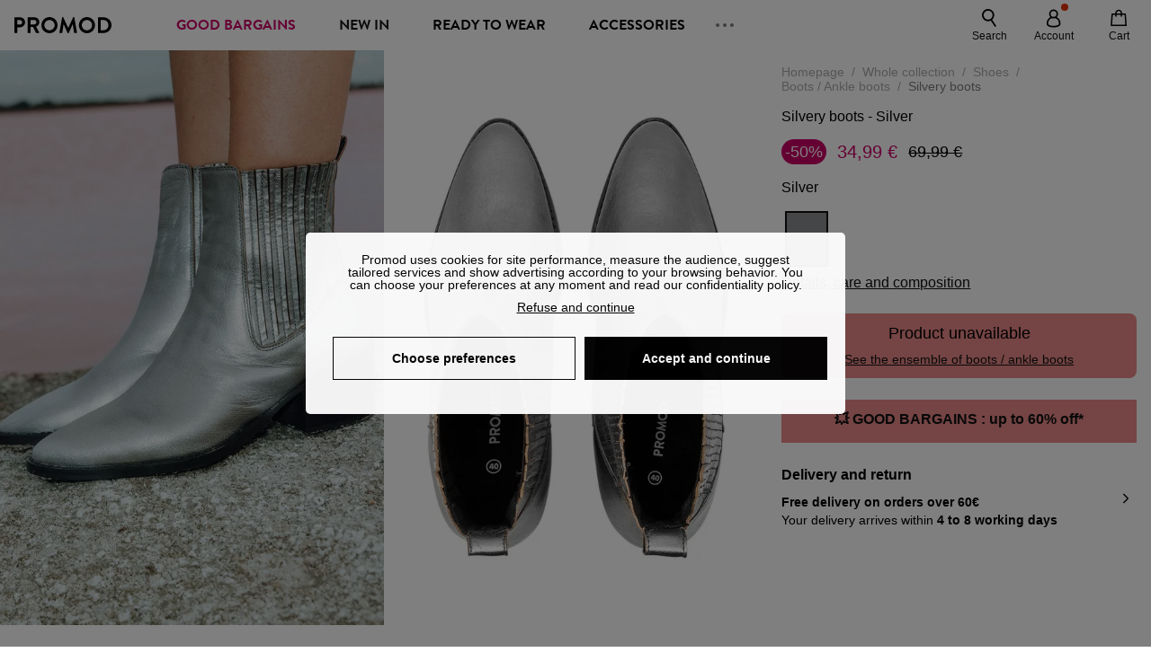

--- FILE ---
content_type: text/html;charset=utf-8
request_url: https://www.promod.com/en/silvery-boots-silver--p161387/
body_size: 60064
content:
<!DOCTYPE html><html  lang="en" data-capo=""><head><meta charset="utf-8">
<meta name="viewport" content="width=device-width, initial-scale=1, maximum-scale=5">
<title>Silvery boots - Silver</title>
<link rel="preconnect" href="https://api.promod.com">
<link rel="preconnect" href="https://asset.promod.com">
<link rel="preconnect" href="https://www.google.com">
<link rel="preconnect" href="https://www.gstatic.com" crossorigin>
<script type="text/javascript" src="https://asset.promod.com/utils/privacy.js" id="privacy" rel="preload" referrerpolicy="strict-origin-when-cross-origin" fetchpriority="low"></script>
<style>@-webkit-keyframes glow{50%{opacity:.5}}@keyframes glow{50%{opacity:.5}}a,abbr,acronym,address,applet,article,aside,audio,b,big,blockquote,body,canvas,caption,center,cite,code,dd,del,details,dfn,div,dl,dt,em,embed,fieldset,figcaption,figure,footer,form,h1,h2,h3,h4,h5,h6,header,hgroup,html,i,iframe,img,ins,kbd,label,legend,li,mark,menu,nav,object,ol,output,p,pre,q,ruby,s,samp,section,small,span,strike,strong,sub,summary,sup,table,tbody,td,tfoot,th,thead,time,tr,tt,u,ul,var,video{border:0;-webkit-box-sizing:border-box;box-sizing:border-box;font-size:100%;margin:0;padding:0;vertical-align:baseline}article,aside,details,figcaption,figure,footer,hgroup,menu,nav,section{display:block}body{line-height:1.25}ul{list-style:none}blockquote,q{quotes:none}blockquote:after,blockquote:before,q:after,q:before{content:""}table{border-collapse:collapse;border-spacing:0}input[type=number],input[type=search],input[type=text],textarea{font-size:1rem}input[type=search]{-webkit-appearance:none;-moz-appearance:none}input[type=search]::-webkit-search-cancel-button,input[type=search]::-webkit-search-decoration,input[type=search]::-webkit-search-results-button,input[type=search]::-webkit-search-results-decoration{-webkit-appearance:none;-moz-appearance:none}textarea{overflow:auto;resize:vertical;vertical-align:top}b,strong{font-weight:bolder}[v-cloak]{display:none}</style>
<style>@-webkit-keyframes glow{50%{opacity:.5}}@keyframes glow{50%{opacity:.5}}@font-face{font-display:swap;font-family:Brandon Grotesque Bold;font-style:normal;font-weight:700;src:url(https://asset.promod.com/ecom/fonts/BrandonGrotesqueWeb-Bold.woff2) format("woff2")}</style>
<style>@-webkit-keyframes glow{50%{opacity:.5}}@keyframes glow{50%{opacity:.5}}body,html{font-family:-apple-system,BlinkMacSystemFont,Segoe UI,Roboto,Oxygen-Sans,Ubuntu,Cantarell,Helvetica Neue,sans-serif;font-size:1rem;scroll-behavior:smooth}html>img{position:absolute;top:0;z-index:-1}body{overflow-x:hidden;width:100%}body>iframe{display:none}.pmd_noscroll{height:100%;overflow:hidden;-webkit-user-select:none;-moz-user-select:none;-ms-user-select:none;user-select:none}#__nuxt{height:100vh;margin:0 auto;max-width:1920px;width:100%}#__nuxt>.mdc-layout-grid{padding:0}#abtest-funnel_payment{overflow:hidden}em,i{font-style:italic}.ReactModalPortal{height:100vh}.pmd-productPage_slider .pmd-slider_list{height:135vw;overflow:hidden}.pmd-productPage_slider .pmd-slider_list .pmd-image{height:135vw;width:90vw}.pmd-no-scroll{overflow-y:hidden;-ms-touch-action:none;touch-action:none}.pmd-no-scroll .pmd-header--visible{z-index:20}.pmd-hidden{display:none;height:0;max-height:0;max-width:0;overflow:hidden;padding:0;visibility:hidden;width:0}@media (min-width:1280px){.pmd-hiddenDesktop{display:none;height:0;max-height:0;max-width:0;overflow:hidden;padding:0;visibility:hidden;width:0}}@media (max-width:1279.9px){.pmd-hiddenMobileAndTablet{display:none;height:0;max-height:0;max-width:0;overflow:hidden;padding:0;visibility:hidden;width:0}}@media (max-width:839.9px){.pmd-hiddenMobile{display:none;height:0;max-height:0;max-width:0;overflow:hidden;padding:0;visibility:hidden;width:0}}.pmd-linebreak{white-space:pre-line}.pmd-svg{height:1.5rem;width:1.5rem}.pmd-svg--small{height:1rem;width:1rem}.pmd-link--underline{color:#111;text-decoration:none;text-decoration:underline}.pmd-link--underline:active,.pmd-link--underline:focus,.pmd-link--underline:hover{color:#c06}.pmd-link--noUnderline{color:#111;text-decoration:underline;text-decoration:none}.pmd-link--noUnderline:active,.pmd-link--noUnderline:focus,.pmd-link--noUnderline:hover{color:#c06}.pmd-button--noAppearance{-webkit-appearance:none;-moz-appearance:none;appearance:none;background:none;border:none;cursor:pointer}.pmd-button--noAppearance:hover{outline:none}.pmd-bullet{position:relative}.pmd-bullet:before{border-radius:100%;content:"";height:.5rem;position:absolute;right:0;top:0;width:.5rem}.pmd-bullet--connected:before{background-color:#a1e6cc}.pmd-bullet--notConnected:before{background-color:#e83200}.pmd-scrollbar{height:100%;margin:.25rem .25rem .25rem 0;overflow:auto;scrollbar-color:#ababab #fff;scrollbar-width:thin}.pmd-scrollbar::-webkit-scrollbar{width:.375rem}.pmd-scrollbar::-webkit-scrollbar-track{background:#dbdbdb;border-radius:1rem}.pmd-scrollbar::-webkit-scrollbar-thumb{background-color:#111;border-radius:1rem}.Vue-Toastification__container{z-index:30000}@media (max-width:839.9px){.Vue-Toastification__container{left:0;margin:0;padding:0;top:0;width:100vw}}.Vue-Toastification__container .Vue-Toastification__toast{border-radius:.5rem;display:-webkit-box;display:-ms-flexbox;display:flex;min-height:0;padding:.5rem .5rem .5rem 1rem;-webkit-box-orient:horizontal;-webkit-box-direction:normal;-ms-flex-direction:row;flex-direction:row;-webkit-box-pack:center;-ms-flex-pack:center;justify-content:center;-webkit-box-align:center;-ms-flex-align:center;align-items:center}@media (max-width:839.9px){.Vue-Toastification__container .Vue-Toastification__toast{max-width:none;width:100%}}.Vue-Toastification__container .Vue-Toastification__toast--success{background-color:#47d7a3;color:#111}.Vue-Toastification__container .Vue-Toastification__toast--success>.pmd-toastIcon_cross{fill:#111}.Vue-Toastification__container .Vue-Toastification__toast--error{background-color:#eb8a8a;color:#111}.Vue-Toastification__container .Vue-Toastification__toast--error>.pmd-toastIcon_cross{fill:#111}.Vue-Toastification__container .Vue-Toastification__toast--info{background-color:#8db2df;color:#111}.Vue-Toastification__container .Vue-Toastification__toast--info>.pmd-toastIcon_cross{fill:#111}.Vue-Toastification__container .Vue-Toastification__toast-body{font-family:-apple-system,BlinkMacSystemFont,Segoe UI,Roboto,Oxygen-Sans,Ubuntu,Cantarell,Helvetica Neue,sans-serif;font-size:1rem}.Vue-Toastification__icon{margin-right:1.5rem}.Vue-Toastification__close-button,.Vue-Toastification__icon{opacity:1}.grecaptcha-badge{visibility:hidden;z-index:1000}</style>
<style>@-webkit-keyframes glow{50%{opacity:.5}}@keyframes glow{50%{opacity:.5}}.pmd-accountLayout{display:-webkit-box;display:-ms-flexbox;display:flex;-webkit-box-orient:vertical;-webkit-box-direction:normal;-ms-flex-direction:column;flex-direction:column}.pmd-accountLayout_header{margin-bottom:2rem}@media (min-width:1280px){.pmd-accountLayout_header{display:-webkit-box;display:-ms-flexbox;display:flex;position:relative;-webkit-box-orient:horizontal;-webkit-box-direction:normal;-ms-flex-direction:row;flex-direction:row;-webkit-box-align:center;-ms-flex-align:center;align-items:center}.pmd-accountLayout_header .pmd-buttonBack{left:-3rem;position:absolute;top:.1rem}.pmd-accountLayout_body{display:-webkit-box;display:-ms-flexbox;display:flex;-webkit-box-orient:horizontal;-webkit-box-direction:normal;-ms-flex-direction:row;flex-direction:row}}.pmd-accountLayout_body--left,.pmd-accountLayout_body--right{display:grid;grid-auto-rows:-webkit-min-content;grid-auto-rows:min-content;grid-gap:1.5rem}@media (min-width:1280px){.pmd-accountLayout_body--left,.pmd-accountLayout_body--right{grid-auto-flow:row}.pmd-accountLayout_body--left{width:60%}}.pmd-accountLayout_body--right{font-family:-apple-system,BlinkMacSystemFont,Segoe UI,Roboto,Oxygen-Sans,Ubuntu,Cantarell,Helvetica Neue,sans-serif;font-size:.875rem;line-height:1rem}@media (max-width:1279.9px){.pmd-accountLayout_body--right{margin-top:1.5rem}}@media (min-width:1280px){.pmd-accountLayout_body--right{padding-left:2rem;width:40%}}@media (max-width:1279.9px){.pmd-accountLayout_content{margin-bottom:3.5rem}}.pmd-accountLayout_title{font-family:Brandon Grotesque Bold,arial,sans-serif;font-size:1.4375rem;line-height:1.4375rem;text-transform:uppercase}@media (max-width:1279.9px){.pmd-accountLayout_title{display:none}}@media (min-width:1280px){.pmd-accountLayout_title{font-family:Brandon Grotesque Bold,arial,sans-serif;font-size:1.725rem;line-height:1.725rem;text-transform:uppercase}}@media (max-width:1279.9px){.pmd-accountLayout_deleteInfos,.pmd-accountLayout_reassurance{display:-webkit-box;display:-ms-flexbox;display:flex;padding:0 2rem;-webkit-box-orient:horizontal;-webkit-box-direction:normal;-ms-flex-direction:row;flex-direction:row}}.pmd-accountLayout_deleteInfos a,.pmd-accountLayout_reassurance p{margin-left:1rem}</style>
<style>@-webkit-keyframes glow{50%{opacity:.5}}@keyframes glow{50%{opacity:.5}}.pmd-form{width:100%}.pmd-form_forgotPassword{font-family:-apple-system,BlinkMacSystemFont,Segoe UI,Roboto,Oxygen-Sans,Ubuntu,Cantarell,Helvetica Neue,sans-serif;font-size:.875rem;line-height:1rem}.pmd-form_createAccount,.pmd-form_forgotPassword{display:block;text-align:center}.pmd-form_legalMention{font-family:-apple-system,BlinkMacSystemFont,Segoe UI,Roboto,Oxygen-Sans,Ubuntu,Cantarell,Helvetica Neue,sans-serif;font-size:.875rem;line-height:1rem;margin-top:1.5rem}.pmd-form_legalMention .pmd-svg{margin-right:1rem;width:2rem}.pmd-form_labelOptional{color:#ababab;font-size:.75rem;font-style:italic}.pmd-form_separator{display:-webkit-box;display:-ms-flexbox;display:flex;position:relative;-webkit-box-orient:horizontal;-webkit-box-direction:normal;-ms-flex-direction:row;flex-direction:row;-webkit-box-pack:center;-ms-flex-pack:center;justify-content:center;-webkit-box-align:center;-ms-flex-align:center;align-items:center;font-family:-apple-system,BlinkMacSystemFont,Segoe UI,Roboto,Oxygen-Sans,Ubuntu,Cantarell,Helvetica Neue,sans-serif;font-size:.875rem;line-height:1.25rem;margin:1rem 0}.pmd-form_separator:after,.pmd-form_separator:before{content:"";-webkit-box-flex:1;background:#dbdbdb;-ms-flex:1;flex:1;height:1px}.pmd-form_separator:before{margin-right:1rem}.pmd-form_separator:after{margin-left:1rem}.pmd-form_reassurance{font-family:-apple-system,BlinkMacSystemFont,Segoe UI,Roboto,Oxygen-Sans,Ubuntu,Cantarell,Helvetica Neue,sans-serif;font-size:.875rem;line-height:1rem;margin:1rem 0}.pmd-form_reassurance p{-webkit-box-flex:1;-ms-flex:1;flex:1;margin-left:1rem}.pmd-form_action{display:-webkit-box;display:-ms-flexbox;display:flex;-webkit-box-orient:vertical;-webkit-box-direction:normal;-ms-flex-direction:column;flex-direction:column;-webkit-box-pack:center;-ms-flex-pack:center;justify-content:center;-webkit-box-align:center;-ms-flex-align:center;align-items:center}.pmd-form_action a,.pmd-form_action button{margin:1rem 0;-webkit-transition:all .3s ease-in-out;transition:all .3s ease-in-out;width:100%}.pmd-form_action a{font-family:-apple-system,BlinkMacSystemFont,Segoe UI,Roboto,Oxygen-Sans,Ubuntu,Cantarell,Helvetica Neue,sans-serif;font-size:.875rem;line-height:1.25rem;text-align:center}.pmd-form_action a:first-letter{text-transform:uppercase}.pmd-form_action a:nth-child(2){margin-top:0}@media (min-width:1280px){.pmd-form_action{padding:0}}.pmd-form_action--fixed{background:#fff;bottom:0;-webkit-box-shadow:0 -2px 6px #7c7c7c;box-shadow:0 -2px 6px #7c7c7c;margin-left:-1rem;padding:1rem;position:fixed;width:100vw;z-index:1000}.pmd-form_errorBanner{font-size:.75rem;line-height:1rem;margin:1rem 0;width:100%}.pmd-form_errorBanner .pmd-banner_bloc{display:-webkit-box;display:-ms-flexbox;display:flex;-webkit-box-orient:horizontal;-webkit-box-direction:normal;-ms-flex-direction:row;flex-direction:row;-webkit-box-align:center;-ms-flex-align:center;align-items:center}.pmd-form_select{margin-bottom:1.5rem;text-transform:uppercase}.pmd-form_stickyButton{margin:1rem 0;text-align:center}@media (max-width:1279.9px){.pmd-form_stickyButton{margin:0}.pmd-form_stickyButton>.pmd-button{width:100%}}.pmd-form_field--horizontalFlex{-webkit-box-orient:horizontal;-ms-flex-direction:row;flex-direction:row;-webkit-box-align:center;-ms-flex-align:center;align-items:center}.pmd-form_field--horizontalFlex,.pmd-form_field--verticaFlex{display:-webkit-box;display:-ms-flexbox;display:flex;-webkit-box-direction:normal}.pmd-form_field--verticaFlex{-webkit-box-orient:vertical;-ms-flex-direction:column;flex-direction:column}.pmd-form_field--required{display:block;font-family:-apple-system,BlinkMacSystemFont,Segoe UI,Roboto,Oxygen-Sans,Ubuntu,Cantarell,Helvetica Neue,sans-serif;font-size:.75rem;font-style:italic;line-height:1.125rem;margin-top:1.5rem}.pmd-form_radioButton{-webkit-appearance:none;-moz-appearance:none;appearance:none;border:1px solid #ababab;border-radius:100%;cursor:pointer;display:-webkit-box;display:-ms-flexbox;display:flex;height:1.25rem;margin:0 1rem 0 0;min-width:1.25rem;outline:none;-webkit-box-orient:vertical;-webkit-box-direction:normal;-ms-flex-direction:column;flex-direction:column;-webkit-box-pack:center;-ms-flex-pack:center;justify-content:center;-webkit-box-align:center;-ms-flex-align:center;align-items:center}.pmd-form_radioButton:checked{border:2px solid #111}.pmd-form_radioButton:checked:before{background:#111;border-radius:100%;content:"";height:.625rem;width:.625rem}.pmd-form_radioButton:focus:not(:checked){border-color:#111}.pmd-form_radioButton:focus:checked{border:2px solid #111}.pmd-form_recaptcha{-webkit-transform:scale(.8);transform:scale(.8)}.pmd-form_recaptchaContainer{display:-webkit-box;display:-ms-flexbox;display:flex;-webkit-box-pack:center;-ms-flex-pack:center;justify-content:center}</style>
<style>@-webkit-keyframes glow{50%{opacity:.5}}@keyframes glow{50%{opacity:.5}}.fade-enter-active,.fade-leave-active{-webkit-transition:opacity .3s;transition:opacity .3s}.fade-enter-from,.fade-leave-to{opacity:0}@media (max-width:1279.9px){.mobile-slide-up-enter-from,.mobile-slide-up-leave-to{-webkit-transform:translateY(100vh);transform:translateY(100vh);-webkit-transition:all .3s ease;transition:all .3s ease}}@media (min-width:1280px){.mobile-slide-up-enter-from,.mobile-slide-up-leave-to{-webkit-transform:translateX(100%);transform:translate(100%);-webkit-transition:all .3s ease;transition:all .3s ease}}@media (max-width:1279.9px){.mobile-slide-up-enter-to,.mobile-slide-up-leave-from{-webkit-transform:translateY(0);transform:translateY(0);-webkit-transition:all .6s ease;transition:all .6s ease}}@media (min-width:1280px){.mobile-slide-up-enter-to,.mobile-slide-up-leave-from{-webkit-transition:all .6s ease;transition:all .6s ease}}@media (max-width:1279.9px){.horizontal-slide-enter-from,.horizontal-slide-leave-to{-webkit-transform:translateY(0);transform:translateY(0);-webkit-transition:all .6s ease;transition:all .6s ease}}@media (min-width:1280px){.horizontal-slide-enter-from,.horizontal-slide-leave-to{-webkit-transform:translateX(100%);transform:translate(100%);-webkit-transition:all .6s ease;transition:all .6s ease}}@media (max-width:1279.9px){.horizontal-slide-enter-to,.horizontal-slide-leave-from{-webkit-transform:translateY(0);transform:translateY(0);-webkit-transition:all .6s ease;transition:all .6s ease}}@media (min-width:1280px){.horizontal-slide-enter-to,.horizontal-slide-leave-from{-webkit-transform:translateX(0);transform:translate(0);-webkit-transition:all .6s ease;transition:all .6s ease}}.transition-height-enter-active,.transition-height-leave-active{-webkit-transition:opacity .3s;transition:opacity .3s;-webkit-transition-delay:.3s;transition-delay:.3s}.transition-height-enter-from,.transition-height-leave-to{height:0;-webkit-transition-delay:.3s;transition-delay:.3s}.horizontal-slide-from-left-enter-from,.horizontal-slide-from-left-leave-to{-webkit-transition:all .6s ease;transition:all .6s ease}@media (min-width:1280px){.horizontal-slide-from-left-enter-from,.horizontal-slide-from-left-leave-to{-webkit-transform:translateX(-100%);transform:translate(-100%)}}.horizontal-slide-from-left-enter-to,.horizontal-slide-from-left-leave-from{-webkit-transform:translateX(0);transform:translate(0);-webkit-transition:all .6s ease;transition:all .6s ease}@media (min-width:1280px){.horizontal-slide-from-left-enter-to,.horizontal-slide-from-left-leave-from{-webkit-transform:translateX(-100%);transform:translate(-100%)}}</style>
<style>@-webkit-keyframes glow{50%{opacity:.5}}@keyframes glow{50%{opacity:.5}}.pmd-cartProduct{display:-webkit-box;display:-ms-flexbox;display:flex;width:100%;-webkit-box-orient:horizontal;-webkit-box-direction:normal;background:#fff;border-radius:.75rem;-ms-flex-direction:row;flex-direction:row;-ms-flex-wrap:nowrap;flex-wrap:nowrap}@media (max-width:1279.9px){.pmd-cartProduct{max-width:calc(100vw - 2rem)}}.pmd-cartProduct_wrapper{margin-bottom:.5rem;position:relative}.pmd-cartProduct_image{background:#f4f4f4;border:2px solid #fff;border-radius:.75rem;height:12.625rem;min-width:5.75rem;overflow:hidden;position:relative;width:5.75rem}.pmd-cartProduct_image .pmd-image_container{display:-webkit-box;display:-ms-flexbox;display:flex;-webkit-box-pack:center;-ms-flex-pack:center;height:100%;justify-content:center}.pmd-cartProduct_image .pmd-image_container .pmd-image{height:100%;max-width:none;width:auto}.pmd-cartProduct_description{display:-webkit-box;display:-ms-flexbox;display:flex;-webkit-box-orient:vertical;-webkit-box-direction:normal;-ms-flex-direction:column;flex-direction:column;margin-bottom:1rem;padding:.5rem 0 .5rem 1rem;width:calc(100% - 7.75rem)}@media (min-width:1280px){.pmd-cartProduct_description{margin-bottom:0}}.pmd-cartProduct_details .pmd-cartProduct_price{margin-top:.15rem;-webkit-box-pack:left;-ms-flex-pack:left;justify-content:left}.pmd-cartProduct_libelle{display:block;font-family:-apple-system,BlinkMacSystemFont,Segoe UI,Roboto,Oxygen-Sans,Ubuntu,Cantarell,Helvetica Neue,sans-serif;font-size:1rem;font-weight:700;line-height:1.5rem;overflow:hidden;text-overflow:ellipsis;text-transform:none;white-space:nowrap;width:100%}.pmd-cartProduct_libelle:active,.pmd-cartProduct_libelle:focus,.pmd-cartProduct_libelle:hover{color:#111}.pmd-cartProduct_libelle--grey{color:#7c7c7c;font-family:-apple-system,BlinkMacSystemFont,Segoe UI,Roboto,Oxygen-Sans,Ubuntu,Cantarell,Helvetica Neue,sans-serif;font-size:.875rem;font-size:.75rem;line-height:1.25rem}.pmd-cartProduct_deleteProduct{cursor:pointer;height:.75rem;margin:.375rem;width:.75rem}</style>
<style>@-webkit-keyframes glow{50%{opacity:.5}}@keyframes glow{50%{opacity:.5}}@media (min-width:1280px){.pmd-orderView{height:100%;padding:2rem 0 1rem 1.5rem;position:relative}.pmd-orderView,.pmd-orderView_list{display:grid;grid-template-columns:repeat(9,1fr);grid-gap:1rem;background:#f0f5fb;grid-column-end:10;grid-column-start:1;grid-template-rows:-webkit-max-content;grid-template-rows:max-content}.pmd-orderView_list{height:-webkit-max-content;height:-moz-max-content;height:max-content}.pmd-orderView_item{background:#f0f5fb;border-radius:.5rem 0 0 .5rem;grid-column-end:10;grid-column-start:1}.pmd-orderView_item>label:hover{background:#12121208;border-radius:.5rem 0 0 .5rem;-webkit-transition:all .3s;transition:all .3s}}@media (max-width:1279.9px){.pmd-orderView_item:nth-child(2n){background-color:#f4f4f4}}.pmd-orderView_item>label{cursor:pointer;display:-webkit-box;display:-ms-flexbox;display:flex;padding:.5rem}@media (max-width:1279.9px){.pmd-orderView_item>label{padding:1rem}}@media (min-width:1280px){.pmd-orderView_item--selected{background:#fff}}.pmd-orderView_body{padding:1rem}@media (min-width:1280px){.pmd-orderView_body{background:#fff;border-top:none;bottom:0;grid-column-end:10;overflow:auto;padding:2rem;position:absolute;right:0;top:0;width:66.6666666667%}}</style>
<style>.Vue-Toastification__container{-webkit-box-sizing:border-box;box-sizing:border-box;color:#fff;display:-webkit-box;display:-ms-flexbox;display:flex;min-height:100%;padding:4px;position:fixed;width:600px;z-index:9999;-webkit-box-orient:vertical;-webkit-box-direction:normal;-ms-flex-direction:column;flex-direction:column;pointer-events:none}@media only screen and (min-width:600px){.Vue-Toastification__container.top-center,.Vue-Toastification__container.top-left,.Vue-Toastification__container.top-right{top:1em}.Vue-Toastification__container.bottom-center,.Vue-Toastification__container.bottom-left,.Vue-Toastification__container.bottom-right{bottom:1em;-webkit-box-orient:vertical;-webkit-box-direction:reverse;-ms-flex-direction:column-reverse;flex-direction:column-reverse}.Vue-Toastification__container.bottom-left,.Vue-Toastification__container.top-left{left:1em}.Vue-Toastification__container.bottom-left .Vue-Toastification__toast,.Vue-Toastification__container.top-left .Vue-Toastification__toast{margin-right:auto}@supports not (-moz-appearance:none){.Vue-Toastification__container.bottom-left .Vue-Toastification__toast--rtl,.Vue-Toastification__container.top-left .Vue-Toastification__toast--rtl{margin-left:auto;margin-right:unset}}.Vue-Toastification__container.bottom-right,.Vue-Toastification__container.top-right{right:1em}.Vue-Toastification__container.bottom-right .Vue-Toastification__toast,.Vue-Toastification__container.top-right .Vue-Toastification__toast{margin-left:auto}@supports not (-moz-appearance:none){.Vue-Toastification__container.bottom-right .Vue-Toastification__toast--rtl,.Vue-Toastification__container.top-right .Vue-Toastification__toast--rtl{margin-left:unset;margin-right:auto}}.Vue-Toastification__container.bottom-center,.Vue-Toastification__container.top-center{left:50%;margin-left:-300px}.Vue-Toastification__container.bottom-center .Vue-Toastification__toast,.Vue-Toastification__container.top-center .Vue-Toastification__toast{margin-left:auto;margin-right:auto}}@media only screen and (max-width:600px){.Vue-Toastification__container{left:0;margin:0;padding:0;width:100vw}.Vue-Toastification__container .Vue-Toastification__toast{width:100%}.Vue-Toastification__container.top-center,.Vue-Toastification__container.top-left,.Vue-Toastification__container.top-right{top:0}.Vue-Toastification__container.bottom-center,.Vue-Toastification__container.bottom-left,.Vue-Toastification__container.bottom-right{bottom:0;-webkit-box-orient:vertical;-webkit-box-direction:reverse;-ms-flex-direction:column-reverse;flex-direction:column-reverse}}.Vue-Toastification__toast{border-radius:8px;-webkit-box-shadow:0 1px 10px 0 rgba(0,0,0,.1),0 2px 15px 0 rgba(0,0,0,.05);box-shadow:0 1px 10px #0000001a,0 2px 15px #0000000d;-webkit-box-sizing:border-box;box-sizing:border-box;display:-webkit-inline-box;display:-ms-inline-flexbox;display:inline-flex;margin-bottom:1rem;max-height:800px;min-height:64px;padding:22px 24px;position:relative;-webkit-box-pack:justify;-ms-flex-pack:justify;direction:ltr;font-family:Lato,Helvetica,Roboto,Arial,sans-serif;justify-content:space-between;max-width:600px;min-width:326px;overflow:hidden;pointer-events:auto;-webkit-transform:translateZ(0);transform:translateZ(0)}.Vue-Toastification__toast--rtl{direction:rtl}.Vue-Toastification__toast--default{background-color:#1976d2;color:#fff}.Vue-Toastification__toast--info{background-color:#2196f3;color:#fff}.Vue-Toastification__toast--success{background-color:#4caf50;color:#fff}.Vue-Toastification__toast--error{background-color:#ff5252;color:#fff}.Vue-Toastification__toast--warning{background-color:#ffc107;color:#fff}@media only screen and (max-width:600px){.Vue-Toastification__toast{border-radius:0;margin-bottom:.5rem}}.Vue-Toastification__toast-body{font-size:16px;line-height:24px;white-space:pre-wrap;word-break:break-word}.Vue-Toastification__toast-body,.Vue-Toastification__toast-component-body{-webkit-box-flex:1;-ms-flex:1;flex:1}.Vue-Toastification__toast.disable-transition{-webkit-animation:none!important;animation:none!important}.Vue-Toastification__close-button{background:transparent;border:none;cursor:pointer;font-size:24px;font-weight:700;line-height:24px;outline:none;padding:0 0 0 10px;-webkit-transition:.3s ease;transition:.3s ease;-webkit-box-align:center;-ms-flex-align:center;align-items:center;color:#fff;opacity:.3;-webkit-transition:visibility 0s,opacity .2s linear;transition:visibility 0s,opacity .2s linear}.Vue-Toastification__close-button:focus,.Vue-Toastification__close-button:hover{opacity:1}.Vue-Toastification__toast:not(:hover) .Vue-Toastification__close-button.show-on-hover{opacity:0}.Vue-Toastification__toast--rtl .Vue-Toastification__close-button{padding-left:unset;padding-right:10px}@-webkit-keyframes scale-x-frames{0%{-webkit-transform:scaleX(1);transform:scaleX(1)}to{-webkit-transform:scaleX(0);transform:scaleX(0)}}@keyframes scale-x-frames{0%{-webkit-transform:scaleX(1);transform:scaleX(1)}to{-webkit-transform:scaleX(0);transform:scaleX(0)}}.Vue-Toastification__progress-bar{-webkit-animation:scale-x-frames linear 1 forwards;animation:scale-x-frames linear 1 forwards;background-color:#ffffffb3;bottom:0;height:5px;left:0;position:absolute;-webkit-transform-origin:left;transform-origin:left;width:100%;z-index:10000}.Vue-Toastification__toast--rtl .Vue-Toastification__progress-bar{left:unset;right:0;-webkit-transform-origin:right;transform-origin:right}.Vue-Toastification__icon{background:transparent;border:none;margin:auto 18px auto 0;outline:none;padding:0;-webkit-transition:.3s ease;transition:.3s ease;-webkit-box-align:center;-ms-flex-align:center;align-items:center;height:100%;width:20px}.Vue-Toastification__toast--rtl .Vue-Toastification__icon{margin:auto 0 auto 18px}@-webkit-keyframes bounceInRight{0%,60%,75%,90%,to{-webkit-animation-timing-function:cubic-bezier(.215,.61,.355,1);animation-timing-function:cubic-bezier(.215,.61,.355,1)}0%{opacity:0;-webkit-transform:translate3d(3000px,0,0);transform:translate3d(3000px,0,0)}60%{opacity:1;-webkit-transform:translate3d(-25px,0,0);transform:translate3d(-25px,0,0)}75%{-webkit-transform:translate3d(10px,0,0);transform:translate3d(10px,0,0)}90%{-webkit-transform:translate3d(-5px,0,0);transform:translate3d(-5px,0,0)}to{-webkit-transform:none;transform:none}}@keyframes bounceInRight{0%,60%,75%,90%,to{-webkit-animation-timing-function:cubic-bezier(.215,.61,.355,1);animation-timing-function:cubic-bezier(.215,.61,.355,1)}0%{opacity:0;-webkit-transform:translate3d(3000px,0,0);transform:translate3d(3000px,0,0)}60%{opacity:1;-webkit-transform:translate3d(-25px,0,0);transform:translate3d(-25px,0,0)}75%{-webkit-transform:translate3d(10px,0,0);transform:translate3d(10px,0,0)}90%{-webkit-transform:translate3d(-5px,0,0);transform:translate3d(-5px,0,0)}to{-webkit-transform:none;transform:none}}@-webkit-keyframes bounceOutRight{40%{opacity:1;-webkit-transform:translate3d(-20px,0,0);transform:translate3d(-20px,0,0)}to{opacity:0;-webkit-transform:translate3d(1000px,0,0);transform:translate3d(1000px,0,0)}}@keyframes bounceOutRight{40%{opacity:1;-webkit-transform:translate3d(-20px,0,0);transform:translate3d(-20px,0,0)}to{opacity:0;-webkit-transform:translate3d(1000px,0,0);transform:translate3d(1000px,0,0)}}@-webkit-keyframes bounceInLeft{0%,60%,75%,90%,to{-webkit-animation-timing-function:cubic-bezier(.215,.61,.355,1);animation-timing-function:cubic-bezier(.215,.61,.355,1)}0%{opacity:0;-webkit-transform:translate3d(-3000px,0,0);transform:translate3d(-3000px,0,0)}60%{opacity:1;-webkit-transform:translate3d(25px,0,0);transform:translate3d(25px,0,0)}75%{-webkit-transform:translate3d(-10px,0,0);transform:translate3d(-10px,0,0)}90%{-webkit-transform:translate3d(5px,0,0);transform:translate3d(5px,0,0)}to{-webkit-transform:none;transform:none}}@keyframes bounceInLeft{0%,60%,75%,90%,to{-webkit-animation-timing-function:cubic-bezier(.215,.61,.355,1);animation-timing-function:cubic-bezier(.215,.61,.355,1)}0%{opacity:0;-webkit-transform:translate3d(-3000px,0,0);transform:translate3d(-3000px,0,0)}60%{opacity:1;-webkit-transform:translate3d(25px,0,0);transform:translate3d(25px,0,0)}75%{-webkit-transform:translate3d(-10px,0,0);transform:translate3d(-10px,0,0)}90%{-webkit-transform:translate3d(5px,0,0);transform:translate3d(5px,0,0)}to{-webkit-transform:none;transform:none}}@-webkit-keyframes bounceOutLeft{20%{opacity:1;-webkit-transform:translate3d(20px,0,0);transform:translate3d(20px,0,0)}to{opacity:0;-webkit-transform:translate3d(-2000px,0,0);transform:translate3d(-2000px,0,0)}}@keyframes bounceOutLeft{20%{opacity:1;-webkit-transform:translate3d(20px,0,0);transform:translate3d(20px,0,0)}to{opacity:0;-webkit-transform:translate3d(-2000px,0,0);transform:translate3d(-2000px,0,0)}}@-webkit-keyframes bounceInUp{0%,60%,75%,90%,to{-webkit-animation-timing-function:cubic-bezier(.215,.61,.355,1);animation-timing-function:cubic-bezier(.215,.61,.355,1)}0%{opacity:0;-webkit-transform:translate3d(0,3000px,0);transform:translate3d(0,3000px,0)}60%{opacity:1;-webkit-transform:translate3d(0,-20px,0);transform:translate3d(0,-20px,0)}75%{-webkit-transform:translate3d(0,10px,0);transform:translate3d(0,10px,0)}90%{-webkit-transform:translate3d(0,-5px,0);transform:translate3d(0,-5px,0)}to{-webkit-transform:translateZ(0);transform:translateZ(0)}}@keyframes bounceInUp{0%,60%,75%,90%,to{-webkit-animation-timing-function:cubic-bezier(.215,.61,.355,1);animation-timing-function:cubic-bezier(.215,.61,.355,1)}0%{opacity:0;-webkit-transform:translate3d(0,3000px,0);transform:translate3d(0,3000px,0)}60%{opacity:1;-webkit-transform:translate3d(0,-20px,0);transform:translate3d(0,-20px,0)}75%{-webkit-transform:translate3d(0,10px,0);transform:translate3d(0,10px,0)}90%{-webkit-transform:translate3d(0,-5px,0);transform:translate3d(0,-5px,0)}to{-webkit-transform:translateZ(0);transform:translateZ(0)}}@-webkit-keyframes bounceOutUp{20%{-webkit-transform:translate3d(0,-10px,0);transform:translate3d(0,-10px,0)}40%,45%{opacity:1;-webkit-transform:translate3d(0,20px,0);transform:translate3d(0,20px,0)}to{opacity:0;-webkit-transform:translate3d(0,-2000px,0);transform:translate3d(0,-2000px,0)}}@keyframes bounceOutUp{20%{-webkit-transform:translate3d(0,-10px,0);transform:translate3d(0,-10px,0)}40%,45%{opacity:1;-webkit-transform:translate3d(0,20px,0);transform:translate3d(0,20px,0)}to{opacity:0;-webkit-transform:translate3d(0,-2000px,0);transform:translate3d(0,-2000px,0)}}@-webkit-keyframes bounceInDown{0%,60%,75%,90%,to{-webkit-animation-timing-function:cubic-bezier(.215,.61,.355,1);animation-timing-function:cubic-bezier(.215,.61,.355,1)}0%{opacity:0;-webkit-transform:translate3d(0,-3000px,0);transform:translate3d(0,-3000px,0)}60%{opacity:1;-webkit-transform:translate3d(0,25px,0);transform:translate3d(0,25px,0)}75%{-webkit-transform:translate3d(0,-10px,0);transform:translate3d(0,-10px,0)}90%{-webkit-transform:translate3d(0,5px,0);transform:translate3d(0,5px,0)}to{-webkit-transform:none;transform:none}}@keyframes bounceInDown{0%,60%,75%,90%,to{-webkit-animation-timing-function:cubic-bezier(.215,.61,.355,1);animation-timing-function:cubic-bezier(.215,.61,.355,1)}0%{opacity:0;-webkit-transform:translate3d(0,-3000px,0);transform:translate3d(0,-3000px,0)}60%{opacity:1;-webkit-transform:translate3d(0,25px,0);transform:translate3d(0,25px,0)}75%{-webkit-transform:translate3d(0,-10px,0);transform:translate3d(0,-10px,0)}90%{-webkit-transform:translate3d(0,5px,0);transform:translate3d(0,5px,0)}to{-webkit-transform:none;transform:none}}@-webkit-keyframes bounceOutDown{20%{-webkit-transform:translate3d(0,10px,0);transform:translate3d(0,10px,0)}40%,45%{opacity:1;-webkit-transform:translate3d(0,-20px,0);transform:translate3d(0,-20px,0)}to{opacity:0;-webkit-transform:translate3d(0,2000px,0);transform:translate3d(0,2000px,0)}}@keyframes bounceOutDown{20%{-webkit-transform:translate3d(0,10px,0);transform:translate3d(0,10px,0)}40%,45%{opacity:1;-webkit-transform:translate3d(0,-20px,0);transform:translate3d(0,-20px,0)}to{opacity:0;-webkit-transform:translate3d(0,2000px,0);transform:translate3d(0,2000px,0)}}.Vue-Toastification__bounce-enter-active.bottom-left,.Vue-Toastification__bounce-enter-active.top-left{-webkit-animation-name:bounceInLeft;animation-name:bounceInLeft}.Vue-Toastification__bounce-enter-active.bottom-right,.Vue-Toastification__bounce-enter-active.top-right{-webkit-animation-name:bounceInRight;animation-name:bounceInRight}.Vue-Toastification__bounce-enter-active.top-center{-webkit-animation-name:bounceInDown;animation-name:bounceInDown}.Vue-Toastification__bounce-enter-active.bottom-center{-webkit-animation-name:bounceInUp;animation-name:bounceInUp}.Vue-Toastification__bounce-leave-active:not(.disable-transition).bottom-left,.Vue-Toastification__bounce-leave-active:not(.disable-transition).top-left{-webkit-animation-name:bounceOutLeft;animation-name:bounceOutLeft}.Vue-Toastification__bounce-leave-active:not(.disable-transition).bottom-right,.Vue-Toastification__bounce-leave-active:not(.disable-transition).top-right{-webkit-animation-name:bounceOutRight;animation-name:bounceOutRight}.Vue-Toastification__bounce-leave-active:not(.disable-transition).top-center{-webkit-animation-name:bounceOutUp;animation-name:bounceOutUp}.Vue-Toastification__bounce-leave-active:not(.disable-transition).bottom-center{-webkit-animation-name:bounceOutDown;animation-name:bounceOutDown}.Vue-Toastification__bounce-enter-active,.Vue-Toastification__bounce-leave-active{-webkit-animation-duration:.75s;animation-duration:.75s;-webkit-animation-fill-mode:both;animation-fill-mode:both}.Vue-Toastification__bounce-move{-webkit-transition-duration:.4s;transition-duration:.4s;-webkit-transition-property:all;transition-property:all;-webkit-transition-timing-function:ease-in-out;transition-timing-function:ease-in-out}@-webkit-keyframes fadeOutTop{0%{opacity:1;-webkit-transform:translateY(0);transform:translateY(0)}to{opacity:0;-webkit-transform:translateY(-50px);transform:translateY(-50px)}}@keyframes fadeOutTop{0%{opacity:1;-webkit-transform:translateY(0);transform:translateY(0)}to{opacity:0;-webkit-transform:translateY(-50px);transform:translateY(-50px)}}@-webkit-keyframes fadeOutLeft{0%{opacity:1;-webkit-transform:translateX(0);transform:translate(0)}to{opacity:0;-webkit-transform:translateX(-50px);transform:translate(-50px)}}@keyframes fadeOutLeft{0%{opacity:1;-webkit-transform:translateX(0);transform:translate(0)}to{opacity:0;-webkit-transform:translateX(-50px);transform:translate(-50px)}}@-webkit-keyframes fadeOutBottom{0%{opacity:1;-webkit-transform:translateY(0);transform:translateY(0)}to{opacity:0;-webkit-transform:translateY(50px);transform:translateY(50px)}}@keyframes fadeOutBottom{0%{opacity:1;-webkit-transform:translateY(0);transform:translateY(0)}to{opacity:0;-webkit-transform:translateY(50px);transform:translateY(50px)}}@-webkit-keyframes fadeOutRight{0%{opacity:1;-webkit-transform:translateX(0);transform:translate(0)}to{opacity:0;-webkit-transform:translateX(50px);transform:translate(50px)}}@keyframes fadeOutRight{0%{opacity:1;-webkit-transform:translateX(0);transform:translate(0)}to{opacity:0;-webkit-transform:translateX(50px);transform:translate(50px)}}@-webkit-keyframes fadeInLeft{0%{opacity:0;-webkit-transform:translateX(-50px);transform:translate(-50px)}to{opacity:1;-webkit-transform:translateX(0);transform:translate(0)}}@keyframes fadeInLeft{0%{opacity:0;-webkit-transform:translateX(-50px);transform:translate(-50px)}to{opacity:1;-webkit-transform:translateX(0);transform:translate(0)}}@-webkit-keyframes fadeInRight{0%{opacity:0;-webkit-transform:translateX(50px);transform:translate(50px)}to{opacity:1;-webkit-transform:translateX(0);transform:translate(0)}}@keyframes fadeInRight{0%{opacity:0;-webkit-transform:translateX(50px);transform:translate(50px)}to{opacity:1;-webkit-transform:translateX(0);transform:translate(0)}}@-webkit-keyframes fadeInTop{0%{opacity:0;-webkit-transform:translateY(-50px);transform:translateY(-50px)}to{opacity:1;-webkit-transform:translateY(0);transform:translateY(0)}}@keyframes fadeInTop{0%{opacity:0;-webkit-transform:translateY(-50px);transform:translateY(-50px)}to{opacity:1;-webkit-transform:translateY(0);transform:translateY(0)}}@-webkit-keyframes fadeInBottom{0%{opacity:0;-webkit-transform:translateY(50px);transform:translateY(50px)}to{opacity:1;-webkit-transform:translateY(0);transform:translateY(0)}}@keyframes fadeInBottom{0%{opacity:0;-webkit-transform:translateY(50px);transform:translateY(50px)}to{opacity:1;-webkit-transform:translateY(0);transform:translateY(0)}}.Vue-Toastification__fade-enter-active.bottom-left,.Vue-Toastification__fade-enter-active.top-left{-webkit-animation-name:fadeInLeft;animation-name:fadeInLeft}.Vue-Toastification__fade-enter-active.bottom-right,.Vue-Toastification__fade-enter-active.top-right{-webkit-animation-name:fadeInRight;animation-name:fadeInRight}.Vue-Toastification__fade-enter-active.top-center{-webkit-animation-name:fadeInTop;animation-name:fadeInTop}.Vue-Toastification__fade-enter-active.bottom-center{-webkit-animation-name:fadeInBottom;animation-name:fadeInBottom}.Vue-Toastification__fade-leave-active:not(.disable-transition).bottom-left,.Vue-Toastification__fade-leave-active:not(.disable-transition).top-left{-webkit-animation-name:fadeOutLeft;animation-name:fadeOutLeft}.Vue-Toastification__fade-leave-active:not(.disable-transition).bottom-right,.Vue-Toastification__fade-leave-active:not(.disable-transition).top-right{-webkit-animation-name:fadeOutRight;animation-name:fadeOutRight}.Vue-Toastification__fade-leave-active:not(.disable-transition).top-center{-webkit-animation-name:fadeOutTop;animation-name:fadeOutTop}.Vue-Toastification__fade-leave-active:not(.disable-transition).bottom-center{-webkit-animation-name:fadeOutBottom;animation-name:fadeOutBottom}.Vue-Toastification__fade-enter-active,.Vue-Toastification__fade-leave-active{-webkit-animation-duration:.75s;animation-duration:.75s;-webkit-animation-fill-mode:both;animation-fill-mode:both}.Vue-Toastification__fade-move{-webkit-transition-duration:.4s;transition-duration:.4s;-webkit-transition-property:all;transition-property:all;-webkit-transition-timing-function:ease-in-out;transition-timing-function:ease-in-out}@-webkit-keyframes slideInBlurredLeft{0%{-webkit-filter:blur(40px);filter:blur(40px);opacity:0;-webkit-transform:translateX(-1000px) scaleX(2.5) scaleY(.2);transform:translate(-1000px) scaleX(2.5) scaleY(.2);-webkit-transform-origin:100% 50%;transform-origin:100% 50%}to{-webkit-filter:blur(0);filter:blur(0);opacity:1;-webkit-transform:translateX(0) scaleY(1) scaleX(1);transform:translate(0) scaleY(1) scaleX(1);-webkit-transform-origin:50% 50%;transform-origin:50% 50%}}@keyframes slideInBlurredLeft{0%{-webkit-filter:blur(40px);filter:blur(40px);opacity:0;-webkit-transform:translateX(-1000px) scaleX(2.5) scaleY(.2);transform:translate(-1000px) scaleX(2.5) scaleY(.2);-webkit-transform-origin:100% 50%;transform-origin:100% 50%}to{-webkit-filter:blur(0);filter:blur(0);opacity:1;-webkit-transform:translateX(0) scaleY(1) scaleX(1);transform:translate(0) scaleY(1) scaleX(1);-webkit-transform-origin:50% 50%;transform-origin:50% 50%}}@-webkit-keyframes slideInBlurredTop{0%{-webkit-filter:blur(240px);filter:blur(240px);opacity:0;-webkit-transform:translateY(-1000px) scaleY(2.5) scaleX(.2);transform:translateY(-1000px) scaleY(2.5) scaleX(.2);-webkit-transform-origin:50% 0;transform-origin:50% 0}to{-webkit-filter:blur(0);filter:blur(0);opacity:1;-webkit-transform:translateY(0) scaleY(1) scaleX(1);transform:translateY(0) scaleY(1) scaleX(1);-webkit-transform-origin:50% 50%;transform-origin:50% 50%}}@keyframes slideInBlurredTop{0%{-webkit-filter:blur(240px);filter:blur(240px);opacity:0;-webkit-transform:translateY(-1000px) scaleY(2.5) scaleX(.2);transform:translateY(-1000px) scaleY(2.5) scaleX(.2);-webkit-transform-origin:50% 0;transform-origin:50% 0}to{-webkit-filter:blur(0);filter:blur(0);opacity:1;-webkit-transform:translateY(0) scaleY(1) scaleX(1);transform:translateY(0) scaleY(1) scaleX(1);-webkit-transform-origin:50% 50%;transform-origin:50% 50%}}@-webkit-keyframes slideInBlurredRight{0%{-webkit-filter:blur(40px);filter:blur(40px);opacity:0;-webkit-transform:translateX(1000px) scaleX(2.5) scaleY(.2);transform:translate(1000px) scaleX(2.5) scaleY(.2);-webkit-transform-origin:0 50%;transform-origin:0 50%}to{-webkit-filter:blur(0);filter:blur(0);opacity:1;-webkit-transform:translateX(0) scaleY(1) scaleX(1);transform:translate(0) scaleY(1) scaleX(1);-webkit-transform-origin:50% 50%;transform-origin:50% 50%}}@keyframes slideInBlurredRight{0%{-webkit-filter:blur(40px);filter:blur(40px);opacity:0;-webkit-transform:translateX(1000px) scaleX(2.5) scaleY(.2);transform:translate(1000px) scaleX(2.5) scaleY(.2);-webkit-transform-origin:0 50%;transform-origin:0 50%}to{-webkit-filter:blur(0);filter:blur(0);opacity:1;-webkit-transform:translateX(0) scaleY(1) scaleX(1);transform:translate(0) scaleY(1) scaleX(1);-webkit-transform-origin:50% 50%;transform-origin:50% 50%}}@-webkit-keyframes slideInBlurredBottom{0%{-webkit-filter:blur(240px);filter:blur(240px);opacity:0;-webkit-transform:translateY(1000px) scaleY(2.5) scaleX(.2);transform:translateY(1000px) scaleY(2.5) scaleX(.2);-webkit-transform-origin:50% 100%;transform-origin:50% 100%}to{-webkit-filter:blur(0);filter:blur(0);opacity:1;-webkit-transform:translateY(0) scaleY(1) scaleX(1);transform:translateY(0) scaleY(1) scaleX(1);-webkit-transform-origin:50% 50%;transform-origin:50% 50%}}@keyframes slideInBlurredBottom{0%{-webkit-filter:blur(240px);filter:blur(240px);opacity:0;-webkit-transform:translateY(1000px) scaleY(2.5) scaleX(.2);transform:translateY(1000px) scaleY(2.5) scaleX(.2);-webkit-transform-origin:50% 100%;transform-origin:50% 100%}to{-webkit-filter:blur(0);filter:blur(0);opacity:1;-webkit-transform:translateY(0) scaleY(1) scaleX(1);transform:translateY(0) scaleY(1) scaleX(1);-webkit-transform-origin:50% 50%;transform-origin:50% 50%}}@-webkit-keyframes slideOutBlurredTop{0%{-webkit-filter:blur(0);filter:blur(0);opacity:1;-webkit-transform:translateY(0) scaleY(1) scaleX(1);transform:translateY(0) scaleY(1) scaleX(1);-webkit-transform-origin:50% 0;transform-origin:50% 0}to{-webkit-filter:blur(240px);filter:blur(240px);opacity:0;-webkit-transform:translateY(-1000px) scaleY(2) scaleX(.2);transform:translateY(-1000px) scaleY(2) scaleX(.2);-webkit-transform-origin:50% 0;transform-origin:50% 0}}@keyframes slideOutBlurredTop{0%{-webkit-filter:blur(0);filter:blur(0);opacity:1;-webkit-transform:translateY(0) scaleY(1) scaleX(1);transform:translateY(0) scaleY(1) scaleX(1);-webkit-transform-origin:50% 0;transform-origin:50% 0}to{-webkit-filter:blur(240px);filter:blur(240px);opacity:0;-webkit-transform:translateY(-1000px) scaleY(2) scaleX(.2);transform:translateY(-1000px) scaleY(2) scaleX(.2);-webkit-transform-origin:50% 0;transform-origin:50% 0}}@-webkit-keyframes slideOutBlurredBottom{0%{-webkit-filter:blur(0);filter:blur(0);opacity:1;-webkit-transform:translateY(0) scaleY(1) scaleX(1);transform:translateY(0) scaleY(1) scaleX(1);-webkit-transform-origin:50% 50%;transform-origin:50% 50%}to{-webkit-filter:blur(240px);filter:blur(240px);opacity:0;-webkit-transform:translateY(1000px) scaleY(2) scaleX(.2);transform:translateY(1000px) scaleY(2) scaleX(.2);-webkit-transform-origin:50% 100%;transform-origin:50% 100%}}@keyframes slideOutBlurredBottom{0%{-webkit-filter:blur(0);filter:blur(0);opacity:1;-webkit-transform:translateY(0) scaleY(1) scaleX(1);transform:translateY(0) scaleY(1) scaleX(1);-webkit-transform-origin:50% 50%;transform-origin:50% 50%}to{-webkit-filter:blur(240px);filter:blur(240px);opacity:0;-webkit-transform:translateY(1000px) scaleY(2) scaleX(.2);transform:translateY(1000px) scaleY(2) scaleX(.2);-webkit-transform-origin:50% 100%;transform-origin:50% 100%}}@-webkit-keyframes slideOutBlurredLeft{0%{-webkit-filter:blur(0);filter:blur(0);opacity:1;-webkit-transform:translateX(0) scaleY(1) scaleX(1);transform:translate(0) scaleY(1) scaleX(1);-webkit-transform-origin:50% 50%;transform-origin:50% 50%}to{-webkit-filter:blur(40px);filter:blur(40px);opacity:0;-webkit-transform:translateX(-1000px) scaleX(2) scaleY(.2);transform:translate(-1000px) scaleX(2) scaleY(.2);-webkit-transform-origin:100% 50%;transform-origin:100% 50%}}@keyframes slideOutBlurredLeft{0%{-webkit-filter:blur(0);filter:blur(0);opacity:1;-webkit-transform:translateX(0) scaleY(1) scaleX(1);transform:translate(0) scaleY(1) scaleX(1);-webkit-transform-origin:50% 50%;transform-origin:50% 50%}to{-webkit-filter:blur(40px);filter:blur(40px);opacity:0;-webkit-transform:translateX(-1000px) scaleX(2) scaleY(.2);transform:translate(-1000px) scaleX(2) scaleY(.2);-webkit-transform-origin:100% 50%;transform-origin:100% 50%}}@-webkit-keyframes slideOutBlurredRight{0%{-webkit-filter:blur(0);filter:blur(0);opacity:1;-webkit-transform:translateX(0) scaleY(1) scaleX(1);transform:translate(0) scaleY(1) scaleX(1);-webkit-transform-origin:50% 50%;transform-origin:50% 50%}to{-webkit-filter:blur(40px);filter:blur(40px);opacity:0;-webkit-transform:translateX(1000px) scaleX(2) scaleY(.2);transform:translate(1000px) scaleX(2) scaleY(.2);-webkit-transform-origin:0 50%;transform-origin:0 50%}}@keyframes slideOutBlurredRight{0%{-webkit-filter:blur(0);filter:blur(0);opacity:1;-webkit-transform:translateX(0) scaleY(1) scaleX(1);transform:translate(0) scaleY(1) scaleX(1);-webkit-transform-origin:50% 50%;transform-origin:50% 50%}to{-webkit-filter:blur(40px);filter:blur(40px);opacity:0;-webkit-transform:translateX(1000px) scaleX(2) scaleY(.2);transform:translate(1000px) scaleX(2) scaleY(.2);-webkit-transform-origin:0 50%;transform-origin:0 50%}}.Vue-Toastification__slideBlurred-enter-active.bottom-left,.Vue-Toastification__slideBlurred-enter-active.top-left{-webkit-animation-name:slideInBlurredLeft;animation-name:slideInBlurredLeft}.Vue-Toastification__slideBlurred-enter-active.bottom-right,.Vue-Toastification__slideBlurred-enter-active.top-right{-webkit-animation-name:slideInBlurredRight;animation-name:slideInBlurredRight}.Vue-Toastification__slideBlurred-enter-active.top-center{-webkit-animation-name:slideInBlurredTop;animation-name:slideInBlurredTop}.Vue-Toastification__slideBlurred-enter-active.bottom-center{-webkit-animation-name:slideInBlurredBottom;animation-name:slideInBlurredBottom}.Vue-Toastification__slideBlurred-leave-active:not(.disable-transition).bottom-left,.Vue-Toastification__slideBlurred-leave-active:not(.disable-transition).top-left{-webkit-animation-name:slideOutBlurredLeft;animation-name:slideOutBlurredLeft}.Vue-Toastification__slideBlurred-leave-active:not(.disable-transition).bottom-right,.Vue-Toastification__slideBlurred-leave-active:not(.disable-transition).top-right{-webkit-animation-name:slideOutBlurredRight;animation-name:slideOutBlurredRight}.Vue-Toastification__slideBlurred-leave-active:not(.disable-transition).top-center{-webkit-animation-name:slideOutBlurredTop;animation-name:slideOutBlurredTop}.Vue-Toastification__slideBlurred-leave-active:not(.disable-transition).bottom-center{-webkit-animation-name:slideOutBlurredBottom;animation-name:slideOutBlurredBottom}.Vue-Toastification__slideBlurred-enter-active,.Vue-Toastification__slideBlurred-leave-active{-webkit-animation-duration:.75s;animation-duration:.75s;-webkit-animation-fill-mode:both;animation-fill-mode:both}.Vue-Toastification__slideBlurred-move{-webkit-transition-duration:.4s;transition-duration:.4s;-webkit-transition-property:all;transition-property:all;-webkit-transition-timing-function:ease-in-out;transition-timing-function:ease-in-out}</style>
<style>@-webkit-keyframes glow{50%{opacity:.5}}@keyframes glow{50%{opacity:.5}}.pmd-customToaster_container{display:-webkit-box;display:-ms-flexbox;display:flex;-webkit-box-orient:horizontal;-webkit-box-direction:normal;-ms-flex-direction:row;flex-direction:row;-webkit-box-align:center;-ms-flex-align:center;align-items:center}.pmd-customToaster_icon{height:2rem;margin-right:1rem;width:2rem}.pmd-customToaster_content{display:-webkit-box;display:-ms-flexbox;display:flex;-webkit-box-orient:vertical;-webkit-box-direction:normal;-ms-flex-direction:column;flex-direction:column}.pmd-customToaster_title{font-weight:700}.pmd-customToaster--success{background-color:#47d7a3!important;fill:#111!important;color:#111!important}.pmd-customToaster--warning{background-color:#f2c94b!important;fill:#111!important;color:#111!important}</style>
<style>@-webkit-keyframes glow-b58a96c3{50%{opacity:.5}}@keyframes glow-b58a96c3{50%{opacity:.5}}.pmd-navSubLink_obfuscated[data-v-b58a96c3]{cursor:pointer}.pmd-navSubLink_obfuscated--active[data-v-b58a96c3]{font-weight:700}</style>
<style>@-webkit-keyframes glow-ae8d9dd5{50%{opacity:.5}}@keyframes glow-ae8d9dd5{50%{opacity:.5}}.pmd-richText[data-v-ae8d9dd5]{font-family:-apple-system,BlinkMacSystemFont,Segoe UI,Roboto,Oxygen-Sans,Ubuntu,Cantarell,Helvetica Neue,sans-serif}.pmd-richText--centered[data-v-ae8d9dd5]{text-align:center}.pmd-richText[data-v-ae8d9dd5] p{padding-bottom:.25rem}.pmd-richText[data-v-ae8d9dd5] p:first-letter{text-transform:uppercase}.pmd-richText[data-v-ae8d9dd5] h1{font-family:Brandon Grotesque Bold,arial,sans-serif;font-size:1.6rem;padding-bottom:1rem}.pmd-richText[data-v-ae8d9dd5] h2{font-family:Brandon Grotesque Bold,arial,sans-serif;font-size:1.4rem;padding-bottom:1rem}.pmd-richText[data-v-ae8d9dd5] h3{font-family:Time New Roman,serif;font-size:1.2rem;font-style:italic;padding-bottom:1rem}.pmd-richText[data-v-ae8d9dd5] h4{font-family:-apple-system,BlinkMacSystemFont,Segoe UI,Roboto,Oxygen-Sans,Ubuntu,Cantarell,Helvetica Neue,sans-serif;font-size:1rem;padding-bottom:1rem}.pmd-richText[data-v-ae8d9dd5] h5{font-family:-apple-system,BlinkMacSystemFont,Segoe UI,Roboto,Oxygen-Sans,Ubuntu,Cantarell,Helvetica Neue,sans-serif;font-size:.8rem;padding-bottom:1rem}.pmd-richText[data-v-ae8d9dd5] a{color:#111;text-decoration:none;text-decoration:underline}.pmd-richText[data-v-ae8d9dd5] a:active,.pmd-richText[data-v-ae8d9dd5] a:focus,.pmd-richText[data-v-ae8d9dd5] a:hover{color:#c06}.pmd-richText[data-v-ae8d9dd5] b,.pmd-richText[data-v-ae8d9dd5] strong{font-weight:700}.pmd-richText[data-v-ae8d9dd5] ol{list-style:decimal inside;margin-left:1rem}.pmd-richText[data-v-ae8d9dd5] ol p{display:inline}.pmd-richText[data-v-ae8d9dd5] ul{list-style:square inside;margin-left:1rem}.pmd-richText[data-v-ae8d9dd5] ul p{display:inline}.pmd-richText[data-v-ae8d9dd5] sub,.pmd-richText[data-v-ae8d9dd5] sup{font-size:.7rem;line-height:1rem;position:relative}.pmd-richText[data-v-ae8d9dd5] sup{top:-.5rem}.pmd-richText[data-v-ae8d9dd5] sub{top:.5rem}.pmd-richText[data-v-ae8d9dd5] blockquote{background-color:#f4f4f4;border-left:2px solid #dbdbdb;font-family:Time New Roman,serif;font-size:1.125rem;font-style:italic;margin:auto;padding:.5rem 1rem;quotes:auto;width:-webkit-fit-content;width:-moz-fit-content;width:fit-content}.pmd-richText[data-v-ae8d9dd5] blockquote:before{content:open-quote}.pmd-richText[data-v-ae8d9dd5] blockquote:after{content:close-quote}.pmd-richText[data-v-ae8d9dd5] pre{background-color:#f4f4f4;border-radius:.5rem;margin:auto;padding:1rem;white-space:pre-wrap;width:-webkit-fit-content;width:-moz-fit-content;width:fit-content}.pmd-richText[data-v-ae8d9dd5] table{border-collapse:collapse;width:100%}.pmd-richText[data-v-ae8d9dd5] td,.pmd-richText[data-v-ae8d9dd5] th{border:1px solid #dbdbdb;padding:.5rem;text-align:left}.pmd-richText[data-v-ae8d9dd5] thead th{background:#f4f4f4;font-weight:700}.pmd-richText[data-v-ae8d9dd5] img{margin:1rem 0}[data-v-ae8d9dd5] .pmd-button{font-family:inherit;font-size:inherit;padding:0 1.5rem}[data-v-ae8d9dd5] .pmd-button_primary{display:-webkit-inline-box;display:-ms-inline-flexbox;display:inline-flex;-webkit-box-pack:center;-ms-flex-pack:center;justify-content:center;-webkit-box-align:center;-ms-flex-align:center;align-items:center;background:#111;border:1px solid #111;border-radius:.5rem;color:#fff;cursor:pointer;font-family:Brandon Grotesque Bold,arial,sans-serif;font-size:.875rem;min-height:3rem;text-decoration:none;text-transform:uppercase;-webkit-transition:all .3s;transition:all .3s}[data-v-ae8d9dd5] .pmd-button_primary svg{fill:#fff}[data-v-ae8d9dd5] .pmd-button_primary:focus,[data-v-ae8d9dd5] .pmd-button_primary:hover{background:#4d4d4d;border:1px solid #4d4d4d}[data-v-ae8d9dd5] .pmd-button_primary:active{background:#111}[data-v-ae8d9dd5] .pmd-button_primary:disabled{background:#dbdbdb;border-color:#dbdbdb;color:#fff;cursor:not-allowed}[data-v-ae8d9dd5] .pmd-button_primary:disabled svg{fill:#fff}[data-v-ae8d9dd5] .pmd-button_primary:disabled:focus,[data-v-ae8d9dd5] .pmd-button_primary:disabled:hover{background:#dbdbdb;border-color:#dbdbdb;color:#fff}</style>
<style>@-webkit-keyframes glow-3188a8a9{50%{opacity:.5}}@keyframes glow-3188a8a9{50%{opacity:.5}}.pmd-button[data-v-3188a8a9]{font-family:inherit;font-size:inherit;padding:0 1.5rem}.pmd-button_text[data-v-3188a8a9]{display:-webkit-box;display:-ms-flexbox;display:flex;-webkit-box-orient:vertical;-webkit-box-direction:normal;-ms-flex-direction:column;flex-direction:column;-webkit-box-pack:center;-ms-flex-pack:center;justify-content:center;-webkit-box-align:center;-ms-flex-align:center;align-items:center}.pmd-button_text--secondary[data-v-3188a8a9]{display:block;font-family:-apple-system,BlinkMacSystemFont,Segoe UI,Roboto,Oxygen-Sans,Ubuntu,Cantarell,Helvetica Neue,sans-serif;font-size:.875rem;line-height:1rem;text-transform:lowercase}.pmd-button_text--secondary[data-v-3188a8a9]:first-letter{text-transform:uppercase}.pmd-button--fullWidth[data-v-3188a8a9]{width:100%}.pmd-button--withIcon[data-v-3188a8a9]{padding:0 1.5rem 0 1rem}.pmd-button_svg[data-v-3188a8a9]{margin-right:1rem}.pmd-button_primary[data-v-3188a8a9]{display:-webkit-inline-box;display:-ms-inline-flexbox;display:inline-flex;-webkit-box-pack:center;-ms-flex-pack:center;justify-content:center;-webkit-box-align:center;-ms-flex-align:center;align-items:center;background:#111;border:1px solid #111;border-radius:.5rem;color:#fff;cursor:pointer;font-family:Brandon Grotesque Bold,arial,sans-serif;font-size:.875rem;min-height:3rem;text-decoration:none;text-transform:uppercase;-webkit-transition:all .3s;transition:all .3s}.pmd-button_primary svg[data-v-3188a8a9]{fill:#fff}.pmd-button_primary[data-v-3188a8a9]:focus,.pmd-button_primary[data-v-3188a8a9]:hover{background:#4d4d4d;border:1px solid #4d4d4d}.pmd-button_primary[data-v-3188a8a9]:active{background:#111}.pmd-button_primary[data-v-3188a8a9]:disabled{background:#dbdbdb;border-color:#dbdbdb;color:#fff;cursor:not-allowed}.pmd-button_primary:disabled svg[data-v-3188a8a9]{fill:#fff}.pmd-button_primary.pmd-button--disabled[data-v-3188a8a9],.pmd-button_primary[data-v-3188a8a9]:disabled:focus,.pmd-button_primary[data-v-3188a8a9]:disabled:hover{background:#dbdbdb;border-color:#dbdbdb;color:#fff}.pmd-button_primary.pmd-button--disabled[data-v-3188a8a9]{cursor:not-allowed}.pmd-button_primary.pmd-button--disabled svg[data-v-3188a8a9]{fill:#fff}.pmd-button_primary.pmd-button--disabled[data-v-3188a8a9]:focus,.pmd-button_primary.pmd-button--disabled[data-v-3188a8a9]:hover{background:#dbdbdb;border-color:#dbdbdb;color:#fff}.pmd-button_secondary[data-v-3188a8a9]{display:-webkit-inline-box;display:-ms-inline-flexbox;display:inline-flex;-webkit-box-pack:center;-ms-flex-pack:center;justify-content:center;-webkit-box-align:center;-ms-flex-align:center;align-items:center;background:#fff;border:1px solid #111;border-radius:.5rem;color:#111;cursor:pointer;font-family:Brandon Grotesque Bold,arial,sans-serif;font-size:.875rem;min-height:3rem;text-decoration:none;text-transform:uppercase;-webkit-transition:all .3s;transition:all .3s}.pmd-button_secondary svg[data-v-3188a8a9]{fill:#111}.pmd-button_secondary[data-v-3188a8a9]:focus,.pmd-button_secondary[data-v-3188a8a9]:hover{background:#fff;border:1px solid #4d4d4d}.pmd-button_secondary[data-v-3188a8a9]:active{background:#292929}.pmd-button_secondary[data-v-3188a8a9]:disabled{background:#fff;border-color:#dbdbdb;color:#dbdbdb;cursor:not-allowed}.pmd-button_secondary:disabled svg[data-v-3188a8a9]{fill:#dbdbdb}.pmd-button_secondary[data-v-3188a8a9]:disabled:focus,.pmd-button_secondary[data-v-3188a8a9]:disabled:hover{background:#fff;border-color:#dbdbdb;color:#dbdbdb}.pmd-button_secondary--underlined[data-v-3188a8a9]{display:-webkit-inline-box;display:-ms-inline-flexbox;display:inline-flex;-webkit-box-pack:center;-ms-flex-pack:center;justify-content:center;-webkit-box-align:center;-ms-flex-align:center;align-items:center;background:#fff;border:0;border-radius:.5rem;color:#111;cursor:pointer;font-family:Brandon Grotesque Bold,arial,sans-serif;font-family:-apple-system,BlinkMacSystemFont,Segoe UI,Roboto,Oxygen-Sans,Ubuntu,Cantarell,Helvetica Neue,sans-serif;font-size:.875rem;font-size:1rem;line-height:1.5rem;min-height:3rem;text-decoration:none;text-decoration:underline;text-transform:uppercase;text-transform:none;-webkit-transition:all .3s;transition:all .3s}.pmd-button_secondary--underlined svg[data-v-3188a8a9]{fill:#111}.pmd-button_secondary--underlined[data-v-3188a8a9]:focus,.pmd-button_secondary--underlined[data-v-3188a8a9]:hover{color:#4d4d4d}.pmd-button_secondary--underlined[data-v-3188a8a9]:disabled{background:#fff;border-color:#dbdbdb;color:#dbdbdb;cursor:not-allowed}.pmd-button_secondary--underlined:disabled svg[data-v-3188a8a9]{fill:#dbdbdb}.pmd-button_secondary--underlined[data-v-3188a8a9]:disabled:focus,.pmd-button_secondary--underlined[data-v-3188a8a9]:disabled:hover{background:#fff;border-color:#dbdbdb;color:#dbdbdb}.pmd-button_primary--noBorder[data-v-3188a8a9]{display:-webkit-inline-box;display:-ms-inline-flexbox;display:inline-flex;-webkit-box-pack:center;-ms-flex-pack:center;justify-content:center;-webkit-box-align:center;-ms-flex-align:center;align-items:center;background:none;border:0;border-radius:.5rem;color:#111;cursor:pointer;font-family:Brandon Grotesque Bold,arial,sans-serif;font-size:.875rem;min-height:3rem;position:relative;text-decoration:none;text-transform:uppercase;-webkit-transition:all .3s;transition:all .3s}.pmd-button_primary--noBorder[data-v-3188a8a9]:focus:before,.pmd-button_primary--noBorder[data-v-3188a8a9]:hover:before{background:#c06;bottom:0;content:"";height:2px;left:1.5rem;position:absolute;right:1.5rem}.pmd-button_primary--noBorder svg[data-v-3188a8a9]{fill:#111}.pmd-button_primary--noBorder.pmd-button--withIcon[data-v-3188a8a9]:hover:before{left:1rem}.pmd-button_primary--noBorder.pmd-button--disabled[data-v-3188a8a9]{color:#dbdbdb;cursor:not-allowed}.pmd-button_primary--noBorder.pmd-button--disabled[data-v-3188a8a9]:focus,.pmd-button_primary--noBorder.pmd-button--disabled[data-v-3188a8a9]:hover{color:#dbdbdb;text-decoration:none}.pmd-button_primary--noBorder.pmd-button--disabled.pmd-button--withIcon[data-v-3188a8a9]{color:#dbdbdb;cursor:not-allowed}.pmd-button_primary--noBorder.pmd-button--disabled.pmd-button--withIcon[data-v-3188a8a9]:focus,.pmd-button_primary--noBorder.pmd-button--disabled.pmd-button--withIcon[data-v-3188a8a9]:hover{color:#dbdbdb;text-decoration:none}.pmd-button_primary--noBorder.pmd-button--disabled.pmd-button--withIcon svg[data-v-3188a8a9],.pmd-button_primary--noBorder.pmd-button--disabled.pmd-button--withIcon:focus svg[data-v-3188a8a9],.pmd-button_primary--noBorder.pmd-button--disabled.pmd-button--withIcon:hover svg[data-v-3188a8a9]{fill:#dbdbdb}.pmd-button_primary--noBorder.pmd-button--disabled.pmd-button--withIcon[data-v-3188a8a9]:hover:before{display:none}.pmd-button_secondary--noBorder[data-v-3188a8a9]{display:-webkit-inline-box;display:-ms-inline-flexbox;display:inline-flex;-webkit-box-pack:center;-ms-flex-pack:center;justify-content:center;-webkit-box-align:center;-ms-flex-align:center;align-items:center;background:none;border:0;border-radius:.5rem;color:#c06;cursor:pointer;font-family:Brandon Grotesque Bold,arial,sans-serif;font-size:.875rem;min-height:3rem;position:relative;text-decoration:none;text-transform:uppercase;-webkit-transition:all .3s;transition:all .3s}.pmd-button_secondary--noBorder[data-v-3188a8a9]:focus:before,.pmd-button_secondary--noBorder[data-v-3188a8a9]:hover:before{background:#c06;bottom:0;content:"";height:2px;left:1.5rem;position:absolute;right:1.5rem}.pmd-button_secondary--noBorder svg[data-v-3188a8a9]{fill:#c06}.pmd-button_secondary--noBorder.pmd-button--withIcon[data-v-3188a8a9]:hover:before{left:1rem}.pmd-button_secondary--noBorder.pmd-button--disabled[data-v-3188a8a9]{color:#dbdbdb;cursor:not-allowed}.pmd-button_secondary--noBorder.pmd-button--disabled[data-v-3188a8a9]:focus,.pmd-button_secondary--noBorder.pmd-button--disabled[data-v-3188a8a9]:hover{color:#dbdbdb;text-decoration:none}.pmd-button_secondary--noBorder.pmd-button--disabled.pmd-button--withIcon[data-v-3188a8a9]{color:#dbdbdb;cursor:not-allowed}.pmd-button_secondary--noBorder.pmd-button--disabled.pmd-button--withIcon[data-v-3188a8a9]:focus,.pmd-button_secondary--noBorder.pmd-button--disabled.pmd-button--withIcon[data-v-3188a8a9]:hover{color:#dbdbdb;text-decoration:none}.pmd-button_secondary--noBorder.pmd-button--disabled.pmd-button--withIcon svg[data-v-3188a8a9],.pmd-button_secondary--noBorder.pmd-button--disabled.pmd-button--withIcon:focus svg[data-v-3188a8a9],.pmd-button_secondary--noBorder.pmd-button--disabled.pmd-button--withIcon:hover svg[data-v-3188a8a9]{fill:#dbdbdb}.pmd-button_secondary--noBorder.pmd-button--disabled.pmd-button--withIcon[data-v-3188a8a9]:hover:before{display:none}.pmd-button_tertiary--noBorder[data-v-3188a8a9]{display:-webkit-inline-box;display:-ms-inline-flexbox;display:inline-flex;-webkit-box-pack:center;-ms-flex-pack:center;justify-content:center;-webkit-box-align:center;-ms-flex-align:center;align-items:center;background:none;border:0;border-radius:.5rem;color:#fff;cursor:pointer;font-family:Brandon Grotesque Bold,arial,sans-serif;font-size:.875rem;min-height:3rem;position:relative;text-decoration:none;text-transform:uppercase;-webkit-transition:all .3s;transition:all .3s}.pmd-button_tertiary--noBorder[data-v-3188a8a9]:focus:before,.pmd-button_tertiary--noBorder[data-v-3188a8a9]:hover:before{background:#c06;bottom:0;content:"";height:2px;left:1.5rem;position:absolute;right:1.5rem}.pmd-button_tertiary--noBorder.pmd-button--disabled[data-v-3188a8a9]{color:#dbdbdb;cursor:not-allowed}.pmd-button_tertiary--noBorder.pmd-button--disabled[data-v-3188a8a9]:focus,.pmd-button_tertiary--noBorder.pmd-button--disabled[data-v-3188a8a9]:hover{color:#dbdbdb;text-decoration:none}.pmd-button_underlined--noBorder[data-v-3188a8a9]{background:none;border:none;color:#ababab;cursor:pointer;display:block;font-family:-apple-system,BlinkMacSystemFont,Segoe UI,Roboto,Oxygen-Sans,Ubuntu,Cantarell,Helvetica Neue,sans-serif;font-size:.75rem;padding:0;text-decoration:underline;text-transform:capitalize}</style>
<style>@-webkit-keyframes glow-5093fa68{50%{opacity:.5}}@keyframes glow-5093fa68{50%{opacity:.5}}.pmd-banner[data-v-5093fa68]{display:-webkit-box;display:-ms-flexbox;display:flex;font-family:-apple-system,BlinkMacSystemFont,Segoe UI,Roboto,Oxygen-Sans,Ubuntu,Cantarell,Helvetica Neue,sans-serif;font-size:.875rem;line-height:1rem;-webkit-box-orient:vertical;-webkit-box-direction:normal;-ms-flex-direction:column;flex-direction:column;min-height:1.5rem;overflow-y:hidden;width:100%}.pmd-banner--info[data-v-5093fa68]{background:#8db2df}.pmd-banner--info[data-v-5093fa68],.pmd-banner--info .pmd-banner_cta[data-v-5093fa68]{color:#111}.pmd-banner--info .pmd-banner_close[data-v-5093fa68],.pmd-banner--info .pmd-banner_icon[data-v-5093fa68]{fill:#111}.pmd-banner--warning[data-v-5093fa68]{background:#f2c94b}.pmd-banner--warning[data-v-5093fa68],.pmd-banner--warning .pmd-banner_cta[data-v-5093fa68]{color:#111}.pmd-banner--warning .pmd-banner_close[data-v-5093fa68],.pmd-banner--warning .pmd-banner_icon[data-v-5093fa68]{fill:#111}.pmd-banner--danger[data-v-5093fa68]{background:#eb8a8a}.pmd-banner--danger[data-v-5093fa68],.pmd-banner--danger .pmd-banner_cta[data-v-5093fa68]{color:#111}.pmd-banner--danger .pmd-banner_close[data-v-5093fa68],.pmd-banner--danger .pmd-banner_icon[data-v-5093fa68]{fill:#111}.pmd-banner--success[data-v-5093fa68]{background:#47d7a3}.pmd-banner--success[data-v-5093fa68],.pmd-banner--success .pmd-banner_cta[data-v-5093fa68]{color:#111}.pmd-banner--success .pmd-banner_close[data-v-5093fa68],.pmd-banner--success .pmd-banner_icon[data-v-5093fa68]{fill:#111}.pmd-banner--fid[data-v-5093fa68]{background:#ebd1cc}.pmd-banner--fid[data-v-5093fa68],.pmd-banner--fid .pmd-banner_cta[data-v-5093fa68]{color:#111}.pmd-banner--fid .pmd-banner_close[data-v-5093fa68],.pmd-banner--fid .pmd-banner_icon[data-v-5093fa68]{fill:#111}.pmd-banner_bloc[data-v-5093fa68]{display:-webkit-box;display:-ms-flexbox;display:flex;-webkit-box-pack:justify;-ms-flex-pack:justify;justify-content:space-between;padding:0 .5rem}.pmd-banner_bloc--columnFlexed[data-v-5093fa68]{-webkit-box-pack:center;-ms-flex-pack:center;justify-content:center}.pmd-banner_bloc--columnFlexed[data-v-5093fa68],.pmd-banner_content[data-v-5093fa68]{-webkit-box-orient:vertical;-webkit-box-direction:normal;-ms-flex-direction:column;flex-direction:column}.pmd-banner_container[data-v-5093fa68],.pmd-banner_content[data-v-5093fa68]{display:-webkit-box;display:-ms-flexbox;display:flex}.pmd-banner_container[data-v-5093fa68]{text-align:center}@media (max-width:839.9px){.pmd-banner_container[data-v-5093fa68]{-webkit-box-orient:vertical;-webkit-box-direction:normal;-ms-flex-direction:column;flex-direction:column}}.pmd-banner_message[data-v-5093fa68]{-webkit-box-flex:1;-ms-flex:1;flex:1;-ms-flex-item-align:center;align-self:center;max-height:20rem;padding:.5rem 1rem;-webkit-transition:max-height .3s ease-in-out;transition:max-height .3s ease-in-out}.pmd-banner_message[data-v-5093fa68]:first-letter{text-transform:uppercase}.pmd-banner_message--unToggled[data-v-5093fa68]{max-height:0;overflow:hidden;padding:0;-webkit-transition:max-height .3s ease-in-out;transition:max-height .3s ease-in-out}.pmd-banner_message_cta[data-v-5093fa68]{font-weight:700;text-decoration:underline}.pmd-banner_message_cta[data-v-5093fa68]:before{content:">";display:inline-block;text-decoration:none}@media (min-width:1280px){.pmd-banner_message_cta[data-v-5093fa68]:before{margin-left:.25rem}}.pmd-banner_message strong[data-v-5093fa68]{font-weight:700}.pmd-banner_message>p[data-v-5093fa68]:first-letter{text-transform:uppercase}.pmd-banner_message>p>strong[data-v-5093fa68]{font-weight:700}.pmd-banner_message.pmd-richText a[data-v-5093fa68]{color:inherit}.pmd-banner_message.pmd-richText a[data-v-5093fa68]:hover{font-weight:700}.pmd-banner_close[data-v-5093fa68],.pmd-banner_icon[data-v-5093fa68]{-ms-flex-negative:0;flex-shrink:0}.pmd-banner_icon[data-v-5093fa68]{-ms-flex-item-align:center;align-self:center}.pmd-banner_icon[data-v-5093fa68] svg{height:1.5rem;margin:.5rem;width:1.5rem}.pmd-banner_close[data-v-5093fa68]{cursor:pointer;height:.75rem;padding:.875rem;width:.75rem}.pmd-banner_cta[data-v-5093fa68]{cursor:pointer;width:-webkit-max-content;width:-moz-max-content;width:max-content}.pmd-banner_cta.pmd-link[data-v-5093fa68]{text-decoration:underline}.pmd-banner--bigger[data-v-5093fa68]{font-family:-apple-system,BlinkMacSystemFont,Segoe UI,Roboto,Oxygen-Sans,Ubuntu,Cantarell,Helvetica Neue,sans-serif;font-size:.875rem;line-height:1.25rem}.pmd-banner--default[data-v-5093fa68]{background:#111}.pmd-banner--default[data-v-5093fa68],.pmd-banner--default .pmd-banner_cta[data-v-5093fa68]{color:#fff}.pmd-banner--default .pmd-banner_close[data-v-5093fa68],.pmd-banner--default .pmd-banner_icon[data-v-5093fa68]{fill:#fff}.pmd-banner--linked[data-v-5093fa68]{text-decoration:none}.pmd-banner--centered[data-v-5093fa68]{position:relative;-webkit-box-align:center;-ms-flex-align:center;align-items:center}.pmd-banner--centered .pmd-banner_close[data-v-5093fa68]{position:absolute;right:0;top:0}</style>
<style>@-webkit-keyframes glow-7d16dd15{50%{opacity:.5}}@keyframes glow-7d16dd15{50%{opacity:.5}}.pmd-header_notification[data-v-7d16dd15]{height:1.5rem;min-height:1.5rem}.pmd-header_notification[data-v-7d16dd15] .pmd-banner_bloc{margin:auto}.pmd-header_notification[data-v-7d16dd15] .pmd-banner_message{display:block;font-family:-apple-system,BlinkMacSystemFont,Segoe UI,Roboto,Oxygen-Sans,Ubuntu,Cantarell,Helvetica Neue,sans-serif;font-size:.875rem;line-height:1rem;line-height:1.5rem;overflow:hidden;padding:0;text-align:center;text-overflow:ellipsis;white-space:nowrap}</style>
<style>@-webkit-keyframes glow-60432a88{50%{opacity:.5}}@keyframes glow-60432a88{50%{opacity:.5}}.pmd-layoutsHeaderLogo[data-v-60432a88]{height:2.5rem;left:0;position:absolute;text-align:center;width:100%}@media (min-width:1280px){.pmd-layoutsHeaderLogo[data-v-60432a88]{height:3.5rem;width:calc(100% - 26.25rem)}}.pmd-layoutsHeaderLogo--big[data-v-60432a88]{height:2.5rem;margin:0;width:auto}.pmd-layoutsHeaderLogo--small[data-v-60432a88]{display:-webkit-box;display:-ms-flexbox;display:flex;height:100%;margin:0;padding:0;width:auto}@media (min-width:1280px){.pmd-layoutsHeaderLogo--small[data-v-60432a88]{display:-webkit-box;display:-ms-flexbox;display:flex;-webkit-box-orient:horizontal;-webkit-box-direction:normal;-ms-flex-direction:row;flex-direction:row;-webkit-box-pack:center;-ms-flex-pack:center;justify-content:center;-webkit-box-align:center;-ms-flex-align:center;align-items:center;height:2rem;margin:0 2rem 0 1rem;width:6.75rem}}</style>
<style>@-webkit-keyframes glow-6ad74190{50%{opacity:.5}}@keyframes glow-6ad74190{50%{opacity:.5}}.pmd-image[data-v-6ad74190]{display:block;height:auto;margin:auto;max-width:100%}.pmd-image--fullwidth[data-v-6ad74190]{width:100%}.pmd-image--rounded[data-v-6ad74190]{border-radius:.25rem}</style>
<style>@-webkit-keyframes glow-aa21a697{50%{opacity:.5}}@keyframes glow-aa21a697{50%{opacity:.5}}.pmd-highlightBadge[data-v-aa21a697]{color:var(--9d04d4a8);font-size:.7rem;font-weight:700;line-height:1rem;position:relative;top:-.5rem}</style>
<style>@-webkit-keyframes glow-824af06d{50%{opacity:.5}}@keyframes glow-824af06d{50%{opacity:.5}}.pmd-accordion[data-v-824af06d]{margin:0 auto;overflow:hidden;width:100%}.pmd-accordion_title[data-v-824af06d]{display:-webkit-box;display:-ms-flexbox;display:flex;-webkit-box-align:center;-ms-flex-align:center;align-items:center;-webkit-box-pack:justify;-ms-flex-pack:justify;cursor:pointer;height:2.5rem;justify-content:space-between;padding:0 1rem}@media (min-width:1280px){.pmd-accordion_title[data-v-824af06d]:not(.pmd-accordion_title--isVisible){display:none}}.pmd-accordion_toggleButton[data-v-824af06d]{height:1.5rem;-webkit-transform:rotate(-90deg);transform:rotate(-90deg);-webkit-transition:all .3s;transition:all .3s;width:1.5rem}.pmd-accordion_content[data-v-824af06d]{height:auto;max-height:100rem;overflow:hidden;padding:0;-webkit-transition:max-height .3s ease-in-out;transition:max-height .3s ease-in-out}.pmd-accordion--closed .pmd-accordion_toggleButton[data-v-824af06d]{-webkit-transform:rotate(90deg);transform:rotate(90deg);-webkit-transition:all .3s;transition:all .3s}@media (max-width:1279.9px){.pmd-accordion--closed .pmd-accordion_content[data-v-824af06d]{max-height:0;-webkit-transition:max-height .3s ease-in-out;transition:max-height .3s ease-in-out}}</style>
<style>@-webkit-keyframes glow-a16267f8{50%{opacity:.5}}@keyframes glow-a16267f8{50%{opacity:.5}}.pmd-headerModal[data-v-a16267f8]{min-width:15rem;position:relative}.pmd-headerModal[data-v-a16267f8]:before{background:#fff;border-left:1px solid #e6e7e8;border-top:1px solid #e6e7e8;content:"";display:block;height:.6rem;left:50%;position:absolute;top:-.4rem;-webkit-transform:rotate(45deg);transform:rotate(45deg);width:.6rem;z-index:10}@media (max-width:1279.9px){.pmd-headerModal[data-v-a16267f8]:before{display:none}}@media (min-width:1280px){.pmd-headerModal[data-v-a16267f8]{background:#fff;-webkit-box-shadow:0 1px 3px rgba(0,0,0,.3);box-shadow:0 1px 3px #0000004d;max-height:80vh;overflow:auto;position:absolute}}@media (max-width:1279.9px){.pmd-headerModal[data-v-a16267f8]{border:none}}.pmd-headerModal_closeButton[data-v-a16267f8]{cursor:pointer;display:block;height:2.5rem;padding:.5rem;position:absolute;right:1rem;top:1rem}.pmd-headerModal_closeButton--hidden[data-v-a16267f8]{display:none}@media (min-width:1280px){.pmd-headerModal_closeButton--hiddenDesktop[data-v-a16267f8]{display:none}}@media (max-width:1279.9px){.pmd-headerModal_closeButton--hiddenMobile[data-v-a16267f8]{display:none}}.pmd-headerModal_content[data-v-a16267f8]{height:100%}</style>
<style>@-webkit-keyframes glow-6ab5e36a{50%{opacity:.5}}@keyframes glow-6ab5e36a{50%{opacity:.5}}.pmd-miniCart[data-v-6ab5e36a]{overflow:inherit}.pmd-miniCart_iconWrapper[data-v-6ab5e36a]{display:-webkit-box;display:-ms-flexbox;display:flex;margin:0 auto;position:relative;width:-webkit-min-content;width:-moz-min-content;width:min-content}.pmd-miniCart_quantityIcon[data-v-6ab5e36a]{background:#c06;border-radius:10px;color:#fff;font-size:.688rem;font-weight:700;left:20px;padding:0 9px;position:absolute;top:-5px}</style>
<style>@-webkit-keyframes glow-78dbcfb5{50%{opacity:.5}}@keyframes glow-78dbcfb5{50%{opacity:.5}}.pmd-header[data-v-78dbcfb5]{display:-webkit-box;display:-ms-flexbox;display:flex;-ms-flex-wrap:nowrap;flex-wrap:nowrap;position:relative;-webkit-box-pack:justify;-ms-flex-pack:justify;justify-content:space-between;-webkit-box-align:start;-ms-flex-align:start;align-items:flex-start;background:#fff;height:2.5rem;padding:1rem 0;z-index:11}.pmd-header--background[data-v-78dbcfb5]{z-index:1}.pmd-header.pmd-hidden[data-v-78dbcfb5]{padding:0}@media (min-width:1280px){.pmd-header[data-v-78dbcfb5]{min-height:3.5rem;padding:0;position:sticky;top:0}.pmd-header .pmd-header_searchBar[data-v-78dbcfb5]{position:absolute}.pmd-header--big[data-v-78dbcfb5]{height:auto}.pmd-header--big .pmd-headerNav--left[data-v-78dbcfb5]{height:auto;-webkit-box-orient:vertical;-webkit-box-direction:normal;-ms-flex-direction:column;flex-direction:column;-webkit-box-flex:1;-ms-flex:1;flex:1;padding:1rem 0 0}.pmd-header--big .pmd-headerNav--left .pmd-headerNav_link[data-v-78dbcfb5]:before{top:3.2rem}.pmd-header--big .pmd-headerNav--left .pmd-menu[data-v-78dbcfb5]{top:inherit;width:auto;-webkit-box-pack:center;-ms-flex-pack:center;justify-content:center;margin-top:2rem}.pmd-header--big .pmd-headerNav--left .pmd-menu_item[data-v-78dbcfb5]{padding-bottom:1rem}.pmd-header--big .pmd-headerNav_link--active[data-v-78dbcfb5]:before{top:2.5rem}}.pmd-headerNav[data-v-78dbcfb5]{background:#fff;position:relative}.pmd-headerNav_buttonBack[data-v-78dbcfb5]{cursor:pointer;left:1rem;position:absolute}.pmd-headerNav_familyLabel[data-v-78dbcfb5]{display:block;font-family:Time New Roman,serif;font-size:1rem;font-style:italic;line-height:130%;overflow:hidden;text-overflow:ellipsis;white-space:nowrap;width:100%;width:-webkit-fit-content;width:-moz-fit-content;width:fit-content}@media (max-width:1279.9px){.pmd-headerNav_logo[data-v-78dbcfb5]{height:100%;padding:.5rem}}.pmd-headerNav_link[data-v-78dbcfb5]{color:#111;font-family:Brandon Grotesque Bold,arial,sans-serif;font-size:1rem;line-height:1rem;position:relative;text-decoration:none;text-transform:uppercase;-webkit-transition:color .3s;transition:color .3s}@media (min-width:1280px){.pmd-headerNav_link[data-v-78dbcfb5]:after{opacity:0;-webkit-transition:all .3s;transition:all .3s}}.pmd-headerNav_link[data-v-78dbcfb5]:first-letter{text-transform:uppercase}.pmd-headerNav_link--highlighted[data-v-78dbcfb5]{font-family:Brandon Grotesque Bold,arial,sans-serif;font-size:.875rem;line-height:.875rem;text-transform:uppercase}@media (max-width:1279.9px){.pmd-headerNav_link[data-v-78dbcfb5]{width:100%}}@media (min-width:1280px){.pmd-headerNav_link[data-v-78dbcfb5]{padding:.5rem 1rem;text-transform:uppercase;white-space:nowrap}.pmd-headerNav_link[data-v-78dbcfb5]:not(.pmd-menuMore_content .pmd-headerNav_link):hover{color:#c06}.pmd-headerNav_link[data-v-78dbcfb5]:not(.pmd-menuMore_content .pmd-headerNav_link):hover:after{background:#c06;content:"";display:block;height:2px;left:1rem;opacity:1;position:absolute;top:1.5rem;width:calc(100% - 2rem)}.pmd-headerNav_link[data-v-78dbcfb5]:before{background:#fff;border-left:1px solid #e6e7e8;border-top:1px solid #e6e7e8;-webkit-box-shadow:0 1px 1px rgba(0,0,0,.3);box-shadow:0 1px 1px #0000004d;content:"";display:block;height:.6rem;left:50%;opacity:0;position:absolute;top:2.7rem;-webkit-transform:rotate(45deg) translateX(-50%);transform:rotate(45deg) translate(-50%);-webkit-transition:opacity ease-in-out;transition:opacity ease-in-out;-webkit-transition-duration:.3s,0s;transition-duration:.3s,0s;visibility:hidden;width:.6rem}.pmd-headerNav_link--highlighted[data-v-78dbcfb5]{font-family:Times New Roman,Arial,sans-serif;font-style:italic;text-transform:capitalize}.pmd-headerNav_link--active[data-v-78dbcfb5]{color:#c06}.pmd-headerNav_link--active[data-v-78dbcfb5]:after{background:#c06;content:"";display:block;height:2px;left:1rem;opacity:1;position:absolute;top:1.5rem;width:calc(100% - 2rem)}.pmd-headerNav_link--active[data-v-78dbcfb5]:before{opacity:1;visibility:visible}.pmd-headerNav_link--active.pmd-headerNav_link--noUnderlined[data-v-78dbcfb5]{color:initial}.pmd-headerNav_link--active.pmd-headerNav_link--noUnderlined[data-v-78dbcfb5]:before{top:3.1rem}.pmd-headerNav_link--active.pmd-headerNav_link--noUnderlined[data-v-78dbcfb5]:after{opacity:0}.pmd-headerNav_link--noUnderlined[data-v-78dbcfb5]{border-radius:.25rem}.pmd-headerNav_link--noUnderlined[data-v-78dbcfb5]:hover{color:initial;-webkit-filter:contrast(1.5);filter:contrast(1.5)}.pmd-headerNav_link--noUnderlined[data-v-78dbcfb5]:hover:after{opacity:0}}.pmd-headerNav_subLink[data-v-78dbcfb5]{color:#111;display:block;font-family:-apple-system,BlinkMacSystemFont,Segoe UI,Roboto,Oxygen-Sans,Ubuntu,Cantarell,Helvetica Neue,sans-serif;font-size:.875rem;line-height:1.25rem;text-decoration:none;-webkit-transition:color .3s;transition:color .3s}.pmd-headerNav_subLink[data-v-78dbcfb5]:active,.pmd-headerNav_subLink[data-v-78dbcfb5]:focus,.pmd-headerNav_subLink[data-v-78dbcfb5]:hover{color:#c06}.pmd-headerNav_subLink[data-v-78dbcfb5]:first-letter{text-transform:uppercase}.pmd-headerNav_subLink[data-v-78dbcfb5]:focus,.pmd-headerNav_subLink[data-v-78dbcfb5]:hover{color:#c06}.pmd-headerNav_subLink--highlighted[data-v-78dbcfb5]{font-family:Brandon Grotesque Bold,arial,sans-serif;font-size:.875rem;line-height:.875rem;text-transform:uppercase}.pmd-headerNav_svgLink[data-v-78dbcfb5]{color:#111;font-family:-apple-system,BlinkMacSystemFont,Segoe UI,Roboto,Oxygen-Sans,Ubuntu,Cantarell,Helvetica Neue,sans-serif;font-size:.875rem;font-size:.75rem;line-height:1rem;text-decoration:none}.pmd-headerNav_svgLink[data-v-78dbcfb5]:active,.pmd-headerNav_svgLink[data-v-78dbcfb5]:focus,.pmd-headerNav_svgLink[data-v-78dbcfb5]:hover{color:#c06}.pmd-headerNav_svgLink[data-v-78dbcfb5]:first-letter{text-transform:uppercase}.pmd-headerNav_svgLink[data-v-78dbcfb5]:active{color:#fff;fill:#fff;-webkit-transition:all .3s;transition:all .3s}.pmd-headerNav_svgLink[data-v-78dbcfb5]:hover{color:#111}@media (min-width:1280px){.pmd-headerNav_svgLink[data-v-78dbcfb5]{max-width:4.5rem;width:4.5rem}.pmd-headerNav_svgLink[data-v-78dbcfb5]:active,.pmd-headerNav_svgLink[data-v-78dbcfb5]:focus,.pmd-headerNav_svgLink[data-v-78dbcfb5]:hover{color:#c06;fill:#c06;-webkit-transition:all .3s;transition:all .3s}}.pmd-headerNav_item[data-v-78dbcfb5]{display:-webkit-box;display:-ms-flexbox;display:flex;height:100%;width:100%;-webkit-box-orient:vertical;-webkit-box-direction:normal;-ms-flex-direction:column;flex-direction:column;-webkit-box-pack:center;-ms-flex-pack:center;justify-content:center;-webkit-box-align:center;-ms-flex-align:center;align-items:center}.pmd-headerNav_item[data-v-78dbcfb5]:focus{outline:none}@media (min-width:1280px){.pmd-headerNav_item[data-v-78dbcfb5]{cursor:pointer;width:4.5rem}}@media (min-width:840px) and (max-width:1279.9px){.pmd-headerNav_item[data-v-78dbcfb5]{max-width:8.5rem}}.pmd-headerNav_item>a[data-v-78dbcfb5],.pmd-headerNav_item>span[data-v-78dbcfb5]{display:-webkit-box;display:-ms-flexbox;display:flex;-webkit-box-orient:vertical;-webkit-box-direction:normal;-ms-flex-direction:column;flex-direction:column;-webkit-box-pack:center;-ms-flex-pack:center;justify-content:center;-webkit-box-align:center;-ms-flex-align:center;align-items:center}.pmd-headerNav_item .sprite-header[data-v-78dbcfb5]{display:block;margin:0 auto}.pmd-headerNav_item.selected[data-v-78dbcfb5]{background:#111;-webkit-transition:.3s;transition:.3s}.pmd-headerNav_item.selected svg[data-v-78dbcfb5]{fill:#fff}@media (min-width:1280px){.pmd-headerNav_item.selected[data-v-78dbcfb5]{background:none}.pmd-headerNav_item.selected svg[data-v-78dbcfb5]{fill:#c06}}.pmd-headerNav_item.selected>a[data-v-78dbcfb5],.pmd-headerNav_item.selected>span[data-v-78dbcfb5]{color:#fff}@media (min-width:1280px){.pmd-headerNav_item.selected>a[data-v-78dbcfb5],.pmd-headerNav_item.selected>span[data-v-78dbcfb5]{color:#c06;fill:#c06}}.pmd-headerNav--left[data-v-78dbcfb5]{display:-webkit-box;display:-ms-flexbox;display:flex;-webkit-box-orient:horizontal;-webkit-box-direction:normal;-ms-flex-direction:row;flex-direction:row;-webkit-box-align:center;-ms-flex-align:center;align-items:center;-webkit-box-flex:1;-ms-flex:1;flex:1;height:100%}@media (max-width:1279.9px){.pmd-headerNav--left[data-v-78dbcfb5]{left:0;position:absolute;right:0;top:0;-webkit-box-pack:center;-ms-flex-pack:center;justify-content:center}}@media (min-width:1280px){.pmd-headerNav--left[data-v-78dbcfb5]{-webkit-box-pack:start;-ms-flex-pack:start;height:3.5rem;justify-content:flex-start;margin-left:0}}.pmd-headerNav--left .pmd-menu[data-v-78dbcfb5]{width:100vw;-webkit-box-orient:vertical;-webkit-box-direction:normal;-ms-flex-direction:column;flex-direction:column;-webkit-box-pack:end;-ms-flex-pack:end;justify-content:flex-end}@media (max-width:1279.9px){.pmd-headerNav--left .pmd-menu[data-v-78dbcfb5]{bottom:0;display:none;left:0;max-height:90vh;position:fixed;right:0}}@media (min-width:840px) and (max-width:1279.9px){.pmd-headerNav--left .pmd-menu[data-v-78dbcfb5]{left:50%;max-width:34rem;-webkit-transform:translateX(-50%);transform:translate(-50%)}}@media (min-width:1280px){.pmd-headerNav--left .pmd-menu[data-v-78dbcfb5]{display:-webkit-box;display:-ms-flexbox;display:flex;width:100%;-webkit-box-orient:horizontal;-webkit-box-direction:normal;-ms-flex-direction:row;flex-direction:row;-webkit-box-pack:start;-ms-flex-pack:start;justify-content:flex-start;margin-top:0;padding-bottom:0}}.pmd-headerNav--left .pmd-menu_overlay[data-v-78dbcfb5]{background:#00000080;height:100vh;left:0;position:fixed;right:0;top:0;width:100vw}.pmd-headerNav--left .pmd-menu_closeButton[data-v-78dbcfb5]{display:-webkit-box;display:-ms-flexbox;display:flex;-ms-flex-item-align:end;align-self:flex-end;height:3rem;width:3rem}.pmd-headerNav--left .pmd-menu_closeButton svg[data-v-78dbcfb5]{fill:#fff;margin:auto}@media (min-width:1280px){.pmd-headerNav--left .pmd-menu_closeButton svg[data-v-78dbcfb5]{fill:#111}}.pmd-headerNav--left .pmd-menu_block[data-v-78dbcfb5]{background:#fff;max-height:calc(100% - 140px);padding-bottom:4rem}@media (max-width:1279.9px){.pmd-headerNav--left .pmd-menu_block[data-v-78dbcfb5]{overflow-y:auto}}@media (min-width:1280px){.pmd-headerNav--left .pmd-menu_block[data-v-78dbcfb5]{display:-webkit-box;display:-ms-flexbox;display:flex;-webkit-box-orient:horizontal;-webkit-box-direction:normal;-ms-flex-direction:row;flex-direction:row;max-height:3.5rem;padding-bottom:0}}.pmd-headerNav--left .pmd-menu--open[data-v-78dbcfb5]{display:-webkit-box;display:-ms-flexbox;display:flex;z-index:1000}.pmd-headerNav--left .pmd-menu_item[data-v-78dbcfb5]{border-bottom:1px solid #f4f4f4;min-height:40px;width:100%}@media (min-width:840px) and (max-width:1279.9px){.pmd-headerNav--left .pmd-menu_item a[data-v-78dbcfb5],.pmd-headerNav--left .pmd-menu_item>div[data-v-78dbcfb5]{margin:0 auto;max-width:34rem;width:100%}}@media (min-width:1280px){.pmd-headerNav--left .pmd-menu_item[data-v-78dbcfb5]{display:-webkit-box;display:-ms-flexbox;display:flex;-webkit-box-orient:horizontal;-webkit-box-direction:normal;-ms-flex-direction:row;flex-direction:row;-webkit-box-pack:center;-ms-flex-pack:center;justify-content:center;-webkit-box-align:center;-ms-flex-align:center;align-items:center;border:none;height:3.5rem;margin:0 .5rem}.pmd-headerNav--left .pmd-menu_item[data-v-78dbcfb5] .pmd-accordion_title{padding:0}.pmd-headerNav--left .pmd-menu_item[data-v-78dbcfb5] .pmd-accordion_title .pmd-svg{display:none}.pmd-headerNav--left .pmd-menu_item>.pmd-accordion[data-v-78dbcfb5]{overflow:visible}}@media (max-width:1279.9px){.pmd-headerNav--left .pmd-menu_userContainer[data-v-78dbcfb5]{display:-webkit-box;display:-ms-flexbox;display:flex;-webkit-box-orient:vertical;-webkit-box-direction:normal;color:#111;-ms-flex-direction:column;flex-direction:column;margin:0 0 1.5rem;padding:1rem 1rem 2rem;position:relative;-webkit-box-pack:justify;-ms-flex-pack:justify;background-color:#fae5f0;justify-content:space-between;fill:#111}.pmd-headerNav--left .pmd-menu_userContainer .pmd-menu_userConnect[data-v-78dbcfb5]{display:-webkit-box;display:-ms-flexbox;display:flex;-webkit-box-orient:horizontal;-webkit-box-direction:normal;-ms-flex-direction:row;flex-direction:row;-webkit-box-align:center;-ms-flex-align:center;align-items:center}.pmd-headerNav--left .pmd-menu_userContainer .pmd-menu_userConnect>div[data-v-78dbcfb5]{display:-webkit-box;display:-ms-flexbox;display:flex;-webkit-box-orient:vertical;-webkit-box-direction:normal;-ms-flex-direction:column;flex-direction:column}.pmd-headerNav--left .pmd-menu_userContainer .pmd-menu_userMessage[data-v-78dbcfb5]{font-family:-apple-system,BlinkMacSystemFont,Segoe UI,Roboto,Oxygen-Sans,Ubuntu,Cantarell,Helvetica Neue,sans-serif;font-size:.875rem;font-weight:700;line-height:1.25rem}.pmd-headerNav--left .pmd-menu_userContainer .pmd-menu_userName[data-v-78dbcfb5]{font-family:-apple-system,BlinkMacSystemFont,Segoe UI,Roboto,Oxygen-Sans,Ubuntu,Cantarell,Helvetica Neue,sans-serif;font-size:1.125rem;font-style:italic;line-height:1.75rem;text-transform:uppercase}.pmd-headerNav--left .pmd-menu_userContainer .pmd-menu_userLink[data-v-78dbcfb5]{font-family:-apple-system,BlinkMacSystemFont,Segoe UI,Roboto,Oxygen-Sans,Ubuntu,Cantarell,Helvetica Neue,sans-serif;font-size:1rem;line-height:1.5rem;text-decoration:underline;text-transform:lowercase}.pmd-headerNav--left .pmd-menu_userContainer .pmd-menu_userLink[data-v-78dbcfb5]:first-letter{text-transform:uppercase}.pmd-headerNav--left .pmd-menu_userContainer .pmd-menu_userLink--small[data-v-78dbcfb5]{font-family:-apple-system,BlinkMacSystemFont,Segoe UI,Roboto,Oxygen-Sans,Ubuntu,Cantarell,Helvetica Neue,sans-serif;font-size:.875rem;line-height:1rem}.pmd-headerNav--left .pmd-menu_userContainer .pmd-menu_wishlist[data-v-78dbcfb5]{display:-webkit-box;display:-ms-flexbox;display:flex;position:absolute;top:75%;-webkit-box-orient:horizontal;-webkit-box-direction:normal;-ms-flex-direction:row;flex-direction:row;-webkit-box-align:center;-ms-flex-align:center;align-items:center;background-color:#fff;border-radius:25rem;-webkit-box-shadow:0 3px 3px #dbdbdb;box-shadow:0 3px 3px #dbdbdb;width:-webkit-fit-content;width:-moz-fit-content;width:fit-content}.pmd-headerNav--left .pmd-menu_userContainer .pmd-menu_wishlist span[data-v-78dbcfb5]{font-family:-apple-system,BlinkMacSystemFont,Segoe UI,Roboto,Oxygen-Sans,Ubuntu,Cantarell,Helvetica Neue,sans-serif;font-size:.875rem;line-height:1rem;margin:.5rem .9rem .5rem .5rem;text-decoration:underline;text-transform:lowercase}.pmd-headerNav--left .pmd-menu_userContainer .pmd-menu_wishlist span[data-v-78dbcfb5]:first-letter{text-transform:uppercase}.pmd-headerNav--left .pmd-menu_userContainer .pmd-menu_wishlist svg[data-v-78dbcfb5]{background-color:#c06;border-radius:50%;padding:.4rem}}.pmd-headerNav--left .pmd-menuMore .icon-more[data-v-78dbcfb5]{fill:#7c7c7c;-webkit-transform:rotate(90deg);transform:rotate(90deg)}.pmd-headerNav--left .pmd-menuMore:focus .icon-more[data-v-78dbcfb5],.pmd-headerNav--left .pmd-menuMore:hover .icon-more[data-v-78dbcfb5]{fill:#c06}.pmd-headerNav--left .pmd-menuMore>.pmd-button--noAppearance[data-v-78dbcfb5]{display:-webkit-box;display:-ms-flexbox;display:flex}@media (min-width:1280px){.pmd-headerNav--left .pmd-menuMore .pmd-headerModal[data-v-78dbcfb5]{max-height:20.625;overflow:hidden;top:100%}}.pmd-headerNav--left .pmd-menuMore_content[data-v-78dbcfb5]{padding:0 1rem}.pmd-headerNav--left .pmd-menuMore_content .pmd-headerNavLink[data-v-78dbcfb5]{display:-webkit-box;display:-ms-flexbox;display:flex;min-height:2.5rem;-webkit-box-orient:vertical;-webkit-box-direction:normal;-ms-flex-direction:column;flex-direction:column;-webkit-box-pack:center;-ms-flex-pack:center;justify-content:center}.pmd-headerNav--left .pmd-menuMore_content .pmd-headerNav_link[data-v-78dbcfb5]{display:block;font-family:-apple-system,BlinkMacSystemFont,Segoe UI,Roboto,Oxygen-Sans,Ubuntu,Cantarell,Helvetica Neue,sans-serif;font-size:.875rem;line-height:1.25rem;text-transform:none}@media (min-width:1280px){.pmd-headerNav--left .pmd-menuMore_content[data-v-78dbcfb5]{padding-top:2rem}.pmd-headerNav--left .pmd-menuMore_content>.pmd-headerNavLink[data-v-78dbcfb5]{border-bottom:1px solid #f4f4f4;margin:.5rem}.pmd-headerNav--left .pmd-menuMore_content>.pmd-headerNavLink[data-v-78dbcfb5]:last-child{border:none}.pmd-headerNav--left .pmd-menuMore[data-v-78dbcfb5]{position:relative}.pmd-headerNav--left .pmd-subMenu[data-v-78dbcfb5]{height:487px;left:10%;max-width:1440px;top:100%;width:80%;-webkit-box-orient:horizontal;-webkit-box-direction:normal;-ms-flex-direction:row;flex-direction:row;margin-right:0}.pmd-headerNav--left .pmd-subMenu--hidden[data-v-78dbcfb5],.pmd-headerNav--left .pmd-subMenu.pmd-headerModal[data-v-78dbcfb5]:before{display:none}.pmd-headerNav--left .pmd-subMenu_container[data-v-78dbcfb5]{display:-webkit-box;display:-ms-flexbox;display:flex;-webkit-box-orient:vertical;-webkit-box-direction:normal;-ms-flex-direction:column;flex-direction:column;-ms-flex-wrap:wrap;flex-wrap:wrap;height:100%;place-content:flex-start space-between}.pmd-headerNav--left .pmd-subMenu_items[data-v-78dbcfb5]{-webkit-box-flex:1;-ms-flex:1;flex:1;min-width:25%}.pmd-headerNav--left .pmd-subMenu_image[data-v-78dbcfb5]{display:-webkit-box;display:-ms-flexbox;display:flex;-webkit-box-orient:vertical;-webkit-box-direction:normal;-ms-flex-direction:column;flex-direction:column;-webkit-box-pack:center;-ms-flex-pack:center;justify-content:center;-webkit-box-align:center;-ms-flex-align:center;align-items:center;height:100%;padding:3rem 1rem}.pmd-headerNav--left .pmd-subMenu_image--highlighted[data-v-78dbcfb5]{background:#eb8a8a}}@media (min-width:1280px){.pmd-headerNav--left .pmd-subMenu_image[data-v-78dbcfb5] .pmd-image{width:13rem}}@media (max-width:1279.9px){.pmd-headerNav--left .pmd-subMenu[data-v-78dbcfb5]{background:#f4f4f4}}.pmd-headerNav--left .pmd-subMenu_link[data-v-78dbcfb5]{color:#111;display:block;font-family:-apple-system,BlinkMacSystemFont,Segoe UI,Roboto,Oxygen-Sans,Ubuntu,Cantarell,Helvetica Neue,sans-serif;font-size:.875rem;line-height:1.25rem;text-decoration:none;-webkit-transition:color .3s;transition:color .3s}.pmd-headerNav--left .pmd-subMenu_link[data-v-78dbcfb5]:active,.pmd-headerNav--left .pmd-subMenu_link[data-v-78dbcfb5]:focus,.pmd-headerNav--left .pmd-subMenu_link[data-v-78dbcfb5]:hover{color:#c06}.pmd-headerNav--left .pmd-subMenu_link[data-v-78dbcfb5]:first-letter{text-transform:uppercase}.pmd-headerNav--left .pmd-subMenu_link[data-v-78dbcfb5]:focus,.pmd-headerNav--left .pmd-subMenu_link[data-v-78dbcfb5]:hover{color:#c06}@media (max-width:1279.9px){.pmd-headerNav--left .pmd-subMenu_link--highlighted[data-v-78dbcfb5]{font-family:Brandon Grotesque Bold,arial,sans-serif;font-size:.875rem;line-height:.875rem;text-transform:uppercase}}@media (min-width:1280px){.pmd-headerNav--left .pmd-subMenu_link[data-v-78dbcfb5]{min-height:auto}.pmd-headerNav--left .pmd-subMenu_link--highlighted[data-v-78dbcfb5]{margin:.25rem 0}.pmd-headerNav--left .pmd-subMenu_link--separated[data-v-78dbcfb5]{margin:2rem 0 0}}.pmd-headerNav--left .pmd-subMenu_link_accordion[data-v-78dbcfb5]{padding:0 1rem}.pmd-headerNav--left .pmd-subMenu_title[data-v-78dbcfb5]{color:#111;font-family:Brandon Grotesque Bold,arial,sans-serif;font-size:.875rem;line-height:.875rem;line-height:2.5rem;text-decoration:none;text-transform:uppercase}@media (min-width:1280px){.pmd-headerNav--left .pmd-subMenu_title[data-v-78dbcfb5]{font-family:Brandon Grotesque Bold,arial,sans-serif;font-size:1.125rem;line-height:1.125rem;text-transform:uppercase}}.pmd-headerNav--left .pmd-subMenu_title_accordion[data-v-78dbcfb5] .pmd-accordion_title{border-bottom:1px solid #dbdbdb;padding:0}.pmd-headerNav--left .pmd-subMenu a.pmd-subMenu_title[data-v-78dbcfb5]:hover{color:#c06}@media (max-width:1279.9px){.pmd-headerNav--left .pmd-subMenu_blockItem[data-v-78dbcfb5]{padding:0 2rem}.pmd-headerNav--left .pmd-subMenu_blockItem li[data-v-78dbcfb5]{display:-webkit-box;display:-ms-flexbox;display:flex;-webkit-box-orient:vertical;-webkit-box-direction:normal;-ms-flex-direction:column;flex-direction:column;-webkit-box-pack:center;-ms-flex-pack:center;border-bottom:1px solid #dbdbdb;justify-content:center;min-height:2.5rem}}@media (min-width:1280px){.pmd-headerNav--left .pmd-subMenu_blockItem[data-v-78dbcfb5]{display:-webkit-box;display:-ms-flexbox;display:flex;-webkit-box-orient:vertical;-webkit-box-direction:normal;-ms-flex-direction:column;flex-direction:column;-ms-flex-wrap:wrap;flex-wrap:wrap;height:auto;margin:2rem 2rem 0}.pmd-headerNav--left .pmd-subMenu_blockItem--highlighted[data-v-78dbcfb5]{-webkit-box-align:end;-ms-flex-align:end;align-items:flex-end;height:100%;margin:0;padding:3rem;width:25rem}.pmd-headerNav--left .pmd-subMenu_blockItem--highlighted .pmd-subMenu_link[data-v-78dbcfb5],.pmd-headerNav--left .pmd-subMenu_blockItem--highlighted .pmd-subMenu_title[data-v-78dbcfb5]{color:#111}.pmd-headerNav--left .pmd-subMenu_blockItem--highlighted a.pmd-subMenu_link[data-v-78dbcfb5]:hover{color:#888}.pmd-headerNav--left .pmd-subMenu_blockItem .pmd-subMenu_link[data-v-78dbcfb5]{margin:.5rem 0 0 .5rem}}.pmd-headerNav--left .pmd-subMenu_blockItem--highlighted .pmd-subMenu_link[data-v-78dbcfb5]{font-family:Brandon Grotesque Bold,arial,sans-serif;font-size:.875rem;line-height:.875rem;text-transform:uppercase}@media (min-width:1280px){.pmd-headerNav--left .pmd-subMenu_blockItem--highlighted .pmd-subMenu_link[data-v-78dbcfb5]{font-family:-apple-system,BlinkMacSystemFont,Segoe UI,Roboto,Oxygen-Sans,Ubuntu,Cantarell,Helvetica Neue,sans-serif;font-size:.875rem;line-height:1.25rem;text-align:right;text-transform:none}}.pmd-headerNav--left .pmd-subMenu_blockItem--highlighted li[data-v-78dbcfb5]{border-bottom:none}.pmd-headerNav--left .pmd-subMenu_blockItem--highlighted--white .pmd-subMenu_link[data-v-78dbcfb5],.pmd-headerNav--left .pmd-subMenu_blockItem--highlighted--white .pmd-subMenu_title[data-v-78dbcfb5]{color:#fff}.pmd-headerNav--left .pmd-subMenu_blockItem--highlighted--white a.pmd-subMenu_link[data-v-78dbcfb5]:hover{color:#e6e6e6}.pmd-headerNav--right[data-v-78dbcfb5]{-webkit-box-shadow:0 0 10px 0 #a7a7a7;box-shadow:0 0 10px #a7a7a7;height:3.5rem;z-index:1001}@media (max-width:1279.9px){.pmd-headerNav--right[data-v-78dbcfb5]{background:#fff;bottom:0;left:0;position:fixed;right:0;-webkit-transition:bottom .3s ease-in-out;transition:bottom .3s ease-in-out}}@media (min-width:1280px){.pmd-headerNav--right[data-v-78dbcfb5]{-webkit-box-shadow:none;box-shadow:none;left:auto;position:absolute;right:0;top:0}}.pmd-headerNav--right>ul[data-v-78dbcfb5]{display:-webkit-box;display:-ms-flexbox;display:flex;-webkit-box-orient:horizontal;-webkit-box-direction:normal;-ms-flex-direction:row;flex-direction:row;-webkit-box-pack:center;-ms-flex-pack:center;-webkit-box-align:center;-ms-flex-align:center;align-items:center;height:100%;justify-content:center;width:100%}@media (min-width:840px) and (max-width:1279.9px){.pmd-headerNav--right>ul[data-v-78dbcfb5]{margin:auto;max-width:34rem}}@media (min-width:1280px){.pmd-headerNav--right .pmd-headerNav_item[data-v-78dbcfb5]:nth-child(-n+2){display:none}}.pmd-headerNav--hidden[data-v-78dbcfb5]{bottom:-56px}@media (min-width:1280px){.pmd-headerNav--hidden[data-v-78dbcfb5]{bottom:0}}.pmd-bullet[data-v-78dbcfb5]:before{left:calc(50% + .5rem);top:-.25rem}.pmd-header_internationalModal[data-v-78dbcfb5] .pmd-modal_container{width:22rem}.pmd-header_internationalModal[data-v-78dbcfb5] .pmd-modal_description{font-family:-apple-system,BlinkMacSystemFont,Segoe UI,Roboto,Oxygen-Sans,Ubuntu,Cantarell,Helvetica Neue,sans-serif;font-size:1rem;font-weight:700;line-height:1.5rem}.pmd-header_internationalModal[data-v-78dbcfb5] .pmd-modal_description:before{background-image:url("data:image/svg+xml;charset=utf-8,%3Csvg xmlns='http://www.w3.org/2000/svg' width='24' height='24' version='1.0' viewBox='0 0 24 24'%3E%3Ctitle%3Epin%3C/title%3E%3Cpath d='M12 5.11a3.272 3.272 0 1 0 3.273 3.272A3.276 3.276 0 0 0 12 5.11m1.627 3.272a1.627 1.627 0 1 1-1.626-1.626 1.63 1.63 0 0 1 1.626 1.626'/%3E%3Cpath d='M12 1.875a6.513 6.513 0 0 0-6.506 6.506c0 3.269 5.202 12.314 5.794 13.334a.823.823 0 0 0 1.423 0c.593-1.02 5.795-10.065 5.795-13.334A6.513 6.513 0 0 0 12 1.875m4.86 6.506c0 2.346-3.83 9.399-4.86 11.254-1.03-1.854-4.86-8.905-4.86-11.254a4.86 4.86 0 0 1 9.72 0Z'/%3E%3C/svg%3E");background-repeat:no-repeat;background-size:contain;content:"";display:block;height:2.625rem;margin:0 auto 2rem;width:2.625rem}</style>
<style>@-webkit-keyframes glow-fd817bf7{50%{opacity:.5}}@keyframes glow-fd817bf7{50%{opacity:.5}}.pmd-errorPage[data-v-fd817bf7]{display:-webkit-box;display:-ms-flexbox;display:flex;-webkit-box-orient:vertical;-webkit-box-direction:normal;-ms-flex-direction:column;flex-direction:column}@media (min-width:1280px){.pmd-errorPage[data-v-fd817bf7]{display:-webkit-box;display:-ms-flexbox;display:flex;-webkit-box-orient:horizontal;-webkit-box-direction:normal;-ms-flex-direction:row;flex-direction:row}}.pmd-errorPage_picture[data-v-fd817bf7]{background:var(--23588bc4);background-repeat:no-repeat;background-size:cover;height:40vh}@media (min-width:1280px){.pmd-errorPage_picture[data-v-fd817bf7]{height:100vh;-webkit-box-flex:1;background:var(--6257a5d6);background-position:50%;background-repeat:no-repeat;background-size:cover;-ms-flex:1;flex:1}}.pmd-errorPage_image[data-v-fd817bf7]{max-width:100%;width:100%}.pmd-errorPage_content[data-v-fd817bf7]{margin:1rem;text-align:center;-webkit-box-flex:1;display:-webkit-box;display:-ms-flexbox;display:flex;-ms-flex:1;flex:1;-webkit-box-orient:vertical;-webkit-box-direction:normal;-ms-flex-direction:column;flex-direction:column;-webkit-box-pack:justify;-ms-flex-pack:justify;justify-content:space-between}@media (min-width:1280px){.pmd-errorPage_content[data-v-fd817bf7]{-webkit-box-flex:0;-ms-flex:none;flex:none;-webkit-box-pack:center;-ms-flex-pack:center;justify-content:center;margin:0 4.375rem;width:17.5rem}}.pmd-errorPage_content .pmd-button[data-v-fd817bf7]{margin-bottom:1rem}.pmd-errorPage_title[data-v-fd817bf7]{font-family:Brandon Grotesque Bold,arial,sans-serif;font-size:4.3125rem;line-height:4.3125rem;margin-bottom:0;text-transform:uppercase}@media (min-width:1280px){.pmd-errorPage_text[data-v-fd817bf7]{margin:2rem 0}}</style>
<style>@-webkit-keyframes glow-909a1428{50%{opacity:.5}}@keyframes glow-909a1428{50%{opacity:.5}}.pmd-reinsurance[data-v-909a1428]{padding:1rem}.pmd-reinsurance_list[data-v-909a1428]{display:-webkit-box;display:-ms-flexbox;display:flex;-ms-flex-wrap:wrap;flex-wrap:wrap;-webkit-box-pack:center;-ms-flex-pack:center;justify-content:center}@media (min-width:1280px){.pmd-reinsurance_list[data-v-909a1428]{-ms-flex-wrap:nowrap;flex-wrap:nowrap}}.pmd-reinsurance_link[data-v-909a1428]{display:-webkit-box;display:-ms-flexbox;display:flex;-webkit-box-orient:vertical;-webkit-box-direction:normal;-ms-flex-direction:column;flex-direction:column;-webkit-box-pack:center;-ms-flex-pack:center;justify-content:center;-webkit-box-align:center;-ms-flex-align:center;align-items:center;color:#111;font-family:-apple-system,BlinkMacSystemFont,Segoe UI,Roboto,Oxygen-Sans,Ubuntu,Cantarell,Helvetica Neue,sans-serif;font-size:.875rem;line-height:1.25rem;text-align:center;text-decoration:none}.pmd-reinsurance_link--bold[data-v-909a1428]{font-family:Brandon Grotesque Bold,arial,sans-serif;font-size:.875rem;line-height:.875rem;margin-bottom:.25rem;text-transform:uppercase}.pmd-reinsurance_item[data-v-909a1428]{margin:1rem;width:100%}.pmd-reinsurance_item[data-v-909a1428]:before{background:#111;content:"";display:block;height:.5rem;margin:0 auto 1rem;width:.5rem}.pmd-reinsurance_item[data-v-909a1428]:focus:before,.pmd-reinsurance_item[data-v-909a1428]:hover:before{background:#c06}.pmd-reinsurance_item:focus .pmd-reinsurance_link--bold[data-v-909a1428],.pmd-reinsurance_item:hover .pmd-reinsurance_link--bold[data-v-909a1428]{color:#c06}@media (min-width:840px) and (max-width:1279.9px){.pmd-reinsurance_item[data-v-909a1428]{width:40%}}@media (min-width:1280px){.pmd-reinsurance_item[data-v-909a1428]{margin:1rem 2rem;width:auto}}</style>
<style>@-webkit-keyframes glow-338185a3{50%{opacity:.5}}@keyframes glow-338185a3{50%{opacity:.5}}.pmd-input[data-v-338185a3]{display:-webkit-box;display:-ms-flexbox;display:flex;-webkit-box-orient:vertical;-webkit-box-direction:normal;-ms-flex-direction:column;flex-direction:column;margin-top:.25rem;width:100%}.pmd-input_label[data-v-338185a3]{font-family:-apple-system,BlinkMacSystemFont,Segoe UI,Roboto,Oxygen-Sans,Ubuntu,Cantarell,Helvetica Neue,sans-serif;font-size:.875rem;line-height:1.25rem;margin-bottom:.25rem;margin-left:.25rem}.pmd-input_label[data-v-338185a3]:first-letter{text-transform:uppercase}.pmd-input_label--bottom[data-v-338185a3]{-webkit-box-orient:vertical;-webkit-box-direction:normal;-ms-flex-direction:column;flex-direction:column;height:1.125rem}.pmd-input_container[data-v-338185a3],.pmd-input_label--bottom[data-v-338185a3]{display:-webkit-box;display:-ms-flexbox;display:flex}.pmd-input_container[data-v-338185a3]{position:relative}.pmd-input_field[data-v-338185a3]{-webkit-appearance:none;-moz-appearance:none;appearance:none;border:1px solid #ababab;border-radius:.25rem;-webkit-box-sizing:border-box;box-sizing:border-box;font-family:-apple-system,BlinkMacSystemFont,Segoe UI,Roboto,Oxygen-Sans,Ubuntu,Cantarell,Helvetica Neue,sans-serif;font-size:1rem;height:2.75rem;line-height:1.5rem;outline:none;padding:.5rem .5rem .5rem 1rem;width:100%}.pmd-input_field[data-v-338185a3]::-webkit-input-placeholder{color:#ababab;font-family:-apple-system,BlinkMacSystemFont,Segoe UI,Roboto,Oxygen-Sans,Ubuntu,Cantarell,Helvetica Neue,sans-serif;font-size:.875rem;font-style:italic;line-height:1.25rem;line-height:1.5rem}.pmd-input_field[data-v-338185a3]::-moz-placeholder{color:#ababab;font-family:-apple-system,BlinkMacSystemFont,Segoe UI,Roboto,Oxygen-Sans,Ubuntu,Cantarell,Helvetica Neue,sans-serif;font-size:.875rem;font-style:italic;line-height:1.25rem;line-height:1.5rem}.pmd-input_field[data-v-338185a3]::-ms-input-placeholder{color:#ababab;font-family:-apple-system,BlinkMacSystemFont,Segoe UI,Roboto,Oxygen-Sans,Ubuntu,Cantarell,Helvetica Neue,sans-serif;font-size:.875rem;font-style:italic;line-height:1.25rem;line-height:1.5rem}.pmd-input_field[data-v-338185a3]::placeholder{color:#ababab;font-family:-apple-system,BlinkMacSystemFont,Segoe UI,Roboto,Oxygen-Sans,Ubuntu,Cantarell,Helvetica Neue,sans-serif;font-size:.875rem;font-style:italic;line-height:1.25rem;line-height:1.5rem}.pmd-input_field[data-v-338185a3]:placeholder-shown{border:.063rem solid #ababab}.pmd-input_field[data-v-338185a3]:focus{border:.125rem solid #111}.pmd-input_field[data-v-338185a3]::-ms-clear,.pmd-input_field[data-v-338185a3]::-ms-reveal{display:none}.pmd-input_field--search[data-v-338185a3]{padding-right:3.5rem}.pmd-input_field--geolocation[data-v-338185a3]{padding-right:5rem}.pmd-input_field--promo[data-v-338185a3]{border-radius:.188rem 0 0 .188rem}.pmd-input_icon--left[data-v-338185a3]{bottom:.5rem;left:1rem;margin:0;position:absolute;top:.5rem;fill:#111}.pmd-input_icon--right[data-v-338185a3]{bottom:0;display:-webkit-box;display:-ms-flexbox;display:flex;position:absolute;right:0;top:0;-webkit-box-orient:vertical;-webkit-box-direction:normal;-ms-flex-direction:column;flex-direction:column;-webkit-box-pack:center;-ms-flex-pack:center;justify-content:center;-webkit-box-align:center;-ms-flex-align:center;align-items:center;height:2.75rem;margin:0;width:2.75rem;fill:#111;cursor:pointer}.pmd-input_icon--right[data-v-338185a3] svg{height:1.125rem;margin:0;width:1.125rem}.pmd-input_icon--black[data-v-338185a3]{background:#111;fill:#fff;border-bottom-right-radius:3px;border-top-right-radius:3px}.pmd-input_geolocationIcon[data-v-338185a3]{bottom:0;cursor:pointer;height:2.75rem;position:absolute;right:3rem;top:0;width:1.5rem}.pmd-input .pmd-svg[data-v-338185a3]{margin:0}.pmd-input_errorMessage[data-v-338185a3]{color:#d81616;font-family:-apple-system,BlinkMacSystemFont,Segoe UI,Roboto,Oxygen-Sans,Ubuntu,Cantarell,Helvetica Neue,sans-serif;font-size:.75rem;line-height:1.125rem;position:absolute;white-space:nowrap}.pmd-input_errorMessage[data-v-338185a3]:first-letter{text-transform:uppercase}.pmd-input_infoMessage[data-v-338185a3]{font-size:.75rem;font-style:italic;margin-left:1rem}.pmd-input--error[data-v-338185a3]{color:#d81616}.pmd-input--error .pmd-input_field[data-v-338185a3]{border-color:#d81616;color:#d81616}</style>
<style>@-webkit-keyframes glow-93130114{50%{opacity:.5}}@keyframes glow-93130114{50%{opacity:.5}}.pmd-bannerNewsletter[data-v-93130114]{display:-webkit-box;display:-ms-flexbox;display:flex;-webkit-box-orient:horizontal;-webkit-box-direction:normal;-ms-flex-direction:row;flex-direction:row;-webkit-box-pack:center;-ms-flex-pack:center;justify-content:center;-webkit-box-align:center;-ms-flex-align:center;align-items:center;background-color:var(--2c5e719f);border-radius:.5rem;height:-webkit-fit-content;height:-moz-fit-content;height:fit-content;margin-left:auto;margin-right:auto;padding:2.5rem;width:100%}.pmd-bannerNewsletter[data-v-93130114] .pmd-input_field{border-radius:.5rem 0 0 .5rem}.pmd-bannerNewsletter[data-v-93130114] .pmd-button,.pmd-bannerNewsletter[data-v-93130114] .pmd-button:hover{background-color:var(--226d902e);border:1px solid var(--226d902e)}.pmd-bannerNewsletter--small[data-v-93130114]{-webkit-box-orient:vertical;-webkit-box-direction:normal;border-radius:0;-ms-flex-direction:column;flex-direction:column;padding:1.5rem}@media (min-width:1280px){.pmd-bannerNewsletter--small[data-v-93130114]{border-radius:.5rem}}.pmd-bannerNewsletter_main[data-v-93130114]{text-align:center}.pmd-bannerNewsletter_title[data-v-93130114]{font-family:Brandon Grotesque Bold,arial,sans-serif;font-size:1.575rem;line-height:1.575rem;text-transform:uppercase}.pmd-bannerNewsletter_subtitle[data-v-93130114]{font-family:-apple-system,BlinkMacSystemFont,Segoe UI,Roboto,Oxygen-Sans,Ubuntu,Cantarell,Helvetica Neue,sans-serif;font-size:1.125rem;line-height:1.75rem}.pmd-bannerNewsletter_text--Black[data-v-93130114]{color:#111}.pmd-bannerNewsletter_text--White[data-v-93130114],.pmd-bannerNewsletter_text--White[data-v-93130114] .pmd-richText a{color:#fff}.pmd-bannerNewsletter_cta--Black[data-v-93130114]>.pmd-button_text{color:#111}.pmd-bannerNewsletter_cta--White[data-v-93130114]>.pmd-button_text{color:#fff}.pmd-bannerNewsletter_subscribe[data-v-93130114]{display:-webkit-box;display:-ms-flexbox;display:flex;-webkit-box-orient:horizontal;-webkit-box-direction:normal;-ms-flex-direction:row;flex-direction:row;-webkit-box-pack:center;-ms-flex-pack:center;justify-content:center;-webkit-box-align:center;-ms-flex-align:center;align-items:center;-ms-flex-wrap:nowrap;flex-wrap:nowrap;margin-left:auto;margin-right:auto;margin-top:1rem;width:30rem}.pmd-bannerNewsletter_subscribe[data-v-93130114] .pmd-button{border-bottom-left-radius:0;border-top-left-radius:0;height:2.75rem;margin:.25rem 0 1.125rem .25rem;min-height:auto}.pmd-bannerNewsletter_subscribe[data-v-93130114] .pmd-input{margin-bottom:0;width:100%}.pmd-bannerNewsletter_subscribe[data-v-93130114] .pmd-input_field{border-radius:.5rem 0 0 .5rem}.pmd-bannerNewsletter_subscribe--small[data-v-93130114]{-webkit-box-orient:vertical;-webkit-box-direction:normal;-ms-flex-direction:column;flex-direction:column;-webkit-box-align:center;-ms-flex-align:center;align-items:center;width:100%}@media (min-width:1280px){.pmd-bannerNewsletter_subscribe--small[data-v-93130114] .pmd-input{width:15rem}}.pmd-bannerNewsletter_subscribe--small[data-v-93130114] .pmd-button{border-radius:.5rem;margin-bottom:0;margin-left:0;margin-top:1rem;padding:0 1.5rem}.pmd-bannerNewsletter_subscribe--small[data-v-93130114] .pmd-input_field{border-radius:.5rem}.pmd-bannerNewsletter_longText[data-v-93130114]{margin-left:2.5rem}.pmd-bannerNewsletter_longText--small[data-v-93130114]{margin:1.5rem}</style>
<style>@-webkit-keyframes glow-61c7e8ee{50%{opacity:.5}}@keyframes glow-61c7e8ee{50%{opacity:.5}}.pmd-marketingBlock[data-v-61c7e8ee]{display:table}.pmd-marketingBlock_title[data-v-61c7e8ee]{padding:1rem;text-align:center}.pmd-marketingBlock_heading[data-v-61c7e8ee]{color:#111;font-family:Brandon Grotesque Bold,arial,sans-serif;font-size:1.125rem;line-height:1.125rem;text-transform:uppercase}</style>
<style>@-webkit-keyframes glow-b8399399{50%{opacity:.5}}@keyframes glow-b8399399{50%{opacity:.5}}.pmd-communityLinks[data-v-b8399399]{display:-webkit-box;display:-ms-flexbox;display:flex;-ms-flex-wrap:wrap;flex-wrap:wrap;-webkit-box-pack:center;-ms-flex-pack:center;justify-content:center}@media (min-width:1280px){.pmd-communityLinks[data-v-b8399399]{max-width:38.78rem;-webkit-box-pack:center;-ms-flex-pack:center;justify-content:center}}.pmd-communityLinks_link[data-v-b8399399]{-webkit-box-shadow:0 3px 6px #dbdbdb;box-shadow:0 3px 6px #dbdbdb;margin:.5rem;text-decoration:none}@media (min-width:1280px){.pmd-communityLinks_link[data-v-b8399399]{border:.5px solid #fff;-webkit-box-shadow:none;box-shadow:none;-webkit-transition:border-color .3s linear;transition:border-color .3s linear}.pmd-communityLinks_link[data-v-b8399399]:focus,.pmd-communityLinks_link[data-v-b8399399]:hover{border-width:.5px}}.pmd-communityLinks_link[data-v-b8399399]:hover{-webkit-box-shadow:0 3px 6px #dbdbdb;box-shadow:0 3px 6px #dbdbdb;opacity:1}</style>
<style>@-webkit-keyframes glow-24127228{50%{opacity:.5}}@keyframes glow-24127228{50%{opacity:.5}}.pmd-socialNetworks[data-v-24127228]{display:-webkit-box;display:-ms-flexbox;display:flex;overflow:hidden}@media (max-width:1279.9px){.pmd-socialNetworks[data-v-24127228]{-ms-flex-wrap:wrap;flex-wrap:wrap;-webkit-box-pack:center;-ms-flex-pack:center;justify-content:center}}.pmd-socialNetworks a[data-v-24127228]{color:#111;text-decoration:none}.pmd-socialNetworks_title[data-v-24127228]{font-family:Brandon Grotesque Bold,arial,sans-serif;font-size:1rem;line-height:1rem;margin:.5rem 0;text-transform:uppercase}@media (max-width:1279.9px){.pmd-socialNetworks_title[data-v-24127228]{margin:1rem}}.pmd-socialNetworks_link[data-v-24127228]{display:-webkit-box;display:-ms-flexbox;display:flex;-webkit-box-orient:vertical;-webkit-box-direction:normal;-ms-flex-direction:column;flex-direction:column;-webkit-box-pack:center;-ms-flex-pack:center;justify-content:center;-webkit-box-align:center;-ms-flex-align:center;align-items:center;margin:.5rem}@media (min-width:1280px){.pmd-socialNetworks_link[data-v-24127228]{margin-left:2rem}}@media (max-width:1279.9px){.pmd-socialNetworks_link[data-v-24127228]{margin-top:1rem}}.pmd-socialNetworks[data-v-24127228] img{height:2rem;width:2rem}</style>
<style>@-webkit-keyframes glow-43b3f901{50%{opacity:.5}}@keyframes glow-43b3f901{50%{opacity:.5}}.pmd-loader[data-v-43b3f901]{display:-webkit-box;display:-ms-flexbox;display:flex;min-height:90vh;-webkit-box-orient:horizontal;-webkit-box-direction:normal;-ms-flex-direction:row;flex-direction:row;-webkit-box-pack:center;-ms-flex-pack:center;justify-content:center;-webkit-box-align:center;-ms-flex-align:center;align-items:center;padding:2rem 0}.pmd-loader_bounce[data-v-43b3f901]{-webkit-animation:sk-bouncedelay-43b3f901 1.4s ease-in-out infinite both;animation:sk-bouncedelay-43b3f901 1.4s ease-in-out infinite both;background-color:#c06;border-radius:100%;display:inline-block;height:1rem;width:1rem}.pmd-loader_bounce--first[data-v-43b3f901]{-webkit-animation-delay:-.32s;animation-delay:-.32s}.pmd-loader_bounce--second[data-v-43b3f901]{-webkit-animation-delay:-.16s;animation-delay:-.16s}@-webkit-keyframes sk-bouncedelay-43b3f901{0%,80%,to{-webkit-transform:scale(0);transform:scale(0)}40%{-webkit-transform:scale(1);transform:scale(1)}}@keyframes sk-bouncedelay-43b3f901{0%,80%,to{-webkit-transform:scale(0);transform:scale(0)}40%{-webkit-transform:scale(1);transform:scale(1)}}</style>
<style>@-webkit-keyframes glow-bc072f72{50%{opacity:.5}}@keyframes glow-bc072f72{50%{opacity:.5}}.pmd-recaptchaText[data-v-bc072f72]{margin-top:2rem}.pmd-recaptchaText p[data-v-bc072f72],.pmd-recaptchaText p>.pmd-link--underline[data-v-bc072f72]{font-family:-apple-system,BlinkMacSystemFont,Segoe UI,Roboto,Oxygen-Sans,Ubuntu,Cantarell,Helvetica Neue,sans-serif;font-size:.875rem;line-height:1rem}</style>
<style>@-webkit-keyframes glow-af29ebb0{50%{opacity:.5}}@keyframes glow-af29ebb0{50%{opacity:.5}}.pmd-flag[data-v-af29ebb0]{aspect-ratio:3/2;background-color:#e9e9e9;border:1px solid #dbdbdb;margin-right:.75rem;width:1.5rem}.pmd-flag--big[data-v-af29ebb0]{width:3.25rem}.pmd-flag--rounded[data-v-af29ebb0]{border-radius:.25rem}</style>
<style>@-webkit-keyframes glow-d90ce9f3{50%{opacity:.5}}@keyframes glow-d90ce9f3{50%{opacity:.5}}.pmd-slidingLayer_overlay[data-v-d90ce9f3]{background:#00000080;height:100vh;left:0;position:fixed;right:0;top:0;width:100vw;z-index:10}.pmd-slidingLayer_button[data-v-d90ce9f3]:not(.pmd-hidden){display:-webkit-box;display:-ms-flexbox;display:flex;width:100%;-webkit-box-orient:horizontal;-webkit-box-direction:normal;-ms-flex-direction:row;flex-direction:row;-webkit-box-pack:center;-ms-flex-pack:center;justify-content:center;-webkit-box-align:center;-ms-flex-align:center;align-items:center;cursor:pointer;padding:1rem}@media (min-width:1280px){.pmd-slidingLayer_button[data-v-d90ce9f3]:not(.pmd-hidden){padding:.5rem 1rem}.pmd-slidingLayer_button[data-v-d90ce9f3]:not(.pmd-hidden):focus{border:1px solid #111}}.pmd-slidingLayer_button:not(.pmd-hidden)>.pmd-svg[data-v-d90ce9f3]:focus{border:1px solid #111}.pmd-slidingLayer_buttonContent[data-v-d90ce9f3]{-webkit-box-flex:1;-ms-flex:1;flex:1;text-align:left}.pmd-slidingLayer_title[data-v-d90ce9f3]{display:block;font-family:-apple-system,BlinkMacSystemFont,Segoe UI,Roboto,Oxygen-Sans,Ubuntu,Cantarell,Helvetica Neue,sans-serif;font-size:1rem;line-height:1.5rem}.pmd-slidingLayer_title[data-v-d90ce9f3]:first-letter{text-transform:uppercase}.pmd-slidingLayer_title--bold[data-v-d90ce9f3]{font-weight:700}.pmd-slidingLayer_container--flex[data-v-d90ce9f3]{display:-webkit-box;display:-ms-flexbox;display:flex;-webkit-box-orient:horizontal;-webkit-box-direction:normal;-ms-flex-direction:row;flex-direction:row;-webkit-box-pack:justify;-ms-flex-pack:justify;justify-content:space-between;-webkit-box-align:center;-ms-flex-align:center;align-items:center}.pmd-slidingLayer_container--flex>.pmd-button--noAppearance[data-v-d90ce9f3]:focus{border:1px solid #111}.pmd-slidingLayer_summaryText[data-v-d90ce9f3]{display:-webkit-box;-webkit-box-flex:1;-ms-flex:1;flex:1;font-family:-apple-system,BlinkMacSystemFont,Segoe UI,Roboto,Oxygen-Sans,Ubuntu,Cantarell,Helvetica Neue,sans-serif;font-size:.875rem;line-height:1.25rem;margin-right:1rem;margin-top:.5rem;overflow:hidden;-webkit-line-clamp:2;line-clamp:2;-webkit-box-orient:vertical}.pmd-slidingLayer_backButton[data-v-d90ce9f3]{margin-right:.75rem}.pmd-slidingLayer_content[data-v-d90ce9f3]{display:-webkit-box;display:-ms-flexbox;display:flex;-webkit-box-orient:vertical;-webkit-box-direction:normal;background:#fff;border-top:1px solid #dbdbdb;bottom:0;-ms-flex-direction:column;flex-direction:column;left:0;max-height:calc(100% - 100px);min-height:10rem;position:fixed;right:0;z-index:1000}@media (min-width:1280px){.pmd-slidingLayer_content[data-v-d90ce9f3]{left:auto;max-height:none;max-width:31.25rem;right:0;top:0;width:33%}}.pmd-slidingLayer_content--leftAligned[data-v-d90ce9f3]{left:0;right:auto}@media (min-width:1280px){.pmd-slidingLayer_content--leftAligned.mobile-slide-up-enter-from[data-v-d90ce9f3],.pmd-slidingLayer_content--leftAligned.mobile-slide-up-leave-to[data-v-d90ce9f3]{-webkit-transition:all .3s ease;transition:all .3s ease}}@media (min-width:1280px) and (min-width:1280px){.pmd-slidingLayer_content--leftAligned.mobile-slide-up-enter-from[data-v-d90ce9f3],.pmd-slidingLayer_content--leftAligned.mobile-slide-up-leave-to[data-v-d90ce9f3]{-webkit-transform:translateX(-100%);transform:translate(-100%)}}.pmd-slidingLayer_content--relative[data-v-d90ce9f3]{border-top:none;max-width:unset;position:relative;width:100%}.pmd-slidingLayer_content>.pmd-slidingLayer_container--flex[data-v-d90ce9f3]{background:#fff;border-bottom:1px solid #dbdbdb;padding:1rem}@media (min-width:1280px){.pmd-slidingLayer_content>.pmd-slidingLayer_container--flex[data-v-d90ce9f3]{padding:1.5rem 2rem;position:relative}}.pmd-slidingLayer_contentTitle[data-v-d90ce9f3]{-webkit-box-flex:1;-ms-flex:1;flex:1;font-family:Brandon Grotesque Bold,arial,sans-serif;font-size:1rem;line-height:1rem;text-align:left;text-transform:uppercase}.pmd-slidingLayer_contentText[data-v-d90ce9f3]{-webkit-box-flex:1;-ms-flex:1;flex:1;overflow:hidden auto}@media (max-width:1279.9px){.pmd-slidingLayer_contentText[data-v-d90ce9f3]{padding:1rem}}.pmd-slidingLayer_closeButton[data-v-d90ce9f3]{cursor:pointer;margin-bottom:0}@media (max-width:1279.9px){.pmd-slidingLayer_closeButton[data-v-d90ce9f3]{position:absolute;right:1rem;top:-2rem;fill:#fff}}</style>
<style>@-webkit-keyframes glow-cf603b99{50%{opacity:.5}}@keyframes glow-cf603b99{50%{opacity:.5}}.pmd-countrySelector_list[data-v-cf603b99]{margin-top:1.5rem}.pmd-countrySelector_list li[data-v-cf603b99]{margin-bottom:.5rem;margin-top:.5rem}@media (min-width:1280px){.pmd-countrySelector_list[data-v-cf603b99]{display:-webkit-box;display:-ms-flexbox;display:flex;-ms-flex-wrap:wrap;flex-wrap:wrap;margin-left:1rem;margin-right:1rem}.pmd-countrySelector_list li[data-v-cf603b99]{width:50%}}.pmd-countrySelector_link[data-v-cf603b99]{display:-webkit-inline-box;display:-ms-inline-flexbox;display:inline-flex;-webkit-box-align:center;-ms-flex-align:center;align-items:center}.pmd-countrySelector_country[data-v-cf603b99]{font-size:1rem}.pmd-countrySelector_language[data-v-cf603b99]{color:#dbdbdb;display:block;font-size:.75rem}.pmd-countrySelector_flag[data-v-cf603b99]{margin-left:.9rem;margin-right:.8rem}.pmd-countrySelector[data-v-cf603b99] .pmd-slidingLayer_title{display:-webkit-box;display:-ms-flexbox;display:flex;-webkit-box-orient:horizontal;-webkit-box-direction:normal;-ms-flex-direction:row;flex-direction:row;-webkit-box-pack:center;-ms-flex-pack:center;justify-content:center;-webkit-box-align:center;-ms-flex-align:center;align-items:center}@media (max-width:1279.9px){.pmd-countrySelector[data-v-cf603b99] .pmd-slidingLayer_button{margin:auto;width:auto;-webkit-box-pack:center;-ms-flex-pack:center;justify-content:center}.pmd-countrySelector[data-v-cf603b99] .pmd-slidingLayer_buttonContent{-webkit-box-flex:0;-ms-flex:0;flex:0}}</style>
<style>@-webkit-keyframes glow-635e4f88{50%{opacity:.5}}@keyframes glow-635e4f88{50%{opacity:.5}}.pmd-footer[data-v-635e4f88]{padding-bottom:6rem}@media (min-width:1280px){.pmd-footer[data-v-635e4f88]{padding-bottom:0}}.pmd-footer_title[data-v-635e4f88]{font-family:Brandon Grotesque Bold,arial,sans-serif;font-size:1.125rem;line-height:1.125rem;margin:1.5rem 0;text-align:center;text-transform:uppercase}.pmd-footer_social[data-v-635e4f88]{display:-webkit-box;display:-ms-flexbox;display:flex;-webkit-box-orient:vertical;-webkit-box-direction:normal;-ms-flex-direction:column;flex-direction:column;-webkit-box-pack:center;-ms-flex-pack:center;justify-content:center;-webkit-box-align:center;-ms-flex-align:center;align-items:center;padding:1rem}@media (min-width:1280px){.pmd-footer_social[data-v-635e4f88]{display:-webkit-box;display:-ms-flexbox;display:flex;-webkit-box-orient:horizontal;-webkit-box-direction:normal;-ms-flex-direction:row;flex-direction:row;-webkit-box-pack:center;-ms-flex-pack:center;justify-content:center;-webkit-box-align:center;-ms-flex-align:center;align-items:center}}.pmd-footer_social_title[data-v-635e4f88]{font-family:Brandon Grotesque Bold,arial,sans-serif;font-size:1.725rem;line-height:1.725rem;margin:2rem;text-align:center;text-transform:uppercase}@media (min-width:1280px){.pmd-footer_social_title[data-v-635e4f88]{text-align:right;width:16%}}.pmd-footer_social_separator[data-v-635e4f88]{border:1px solid #dbdbdb}@media (min-width:1280px){.pmd-footer_social_separator[data-v-635e4f88]{height:6rem}}@media (max-width:1279.9px){.pmd-footer_social_separator[data-v-635e4f88]{width:6rem}}.pmd-footer_nav[data-v-635e4f88]{background:#f4f4f4;display:-webkit-box;display:-ms-flexbox;display:flex;padding:1.5rem 0;-webkit-box-orient:vertical;-webkit-box-direction:normal;-ms-flex-direction:column;flex-direction:column;-webkit-box-pack:center;-ms-flex-pack:center;justify-content:center;-webkit-box-align:center;-ms-flex-align:center;align-items:center}.pmd-footer_nav .pmd-navSubLink[data-v-635e4f88]{color:#111;font-family:-apple-system,BlinkMacSystemFont,Segoe UI,Roboto,Oxygen-Sans,Ubuntu,Cantarell,Helvetica Neue,sans-serif;font-size:.875rem;line-height:1.25rem;text-decoration:none}.pmd-footer_nav .pmd-navSubLink[data-v-635e4f88]:active,.pmd-footer_nav .pmd-navSubLink[data-v-635e4f88]:focus,.pmd-footer_nav .pmd-navSubLink[data-v-635e4f88]:hover{color:#c06}@media (min-width:840px){.pmd-footer_nav[data-v-635e4f88]{-webkit-box-orient:horizontal;-webkit-box-direction:normal;-ms-flex-flow:row nowrap;flex-flow:row nowrap;-webkit-box-align:start;-ms-flex-align:start;align-items:flex-start}.pmd-footer_nav[data-v-635e4f88] .pmd-accordion{overflow:visible}}.pmd-footer_nav[data-v-635e4f88] .pmd-accordion{margin:0 1rem}.pmd-footer_list[data-v-635e4f88] .pmd-accordion_title{cursor:pointer}.pmd-footer_list[data-v-635e4f88] .pmd-accordion_title .pmd-footer-nav_title{font-family:Brandon Grotesque Bold,arial,sans-serif;font-size:1.125rem;line-height:1.125rem;text-transform:uppercase}.pmd-footer_list[data-v-635e4f88] .pmd-accordion_content li{display:-webkit-box;display:-ms-flexbox;display:flex;margin:1.25rem 0;-webkit-box-orient:vertical;-webkit-box-direction:normal;-ms-flex-direction:column;flex-direction:column;padding:0 1rem 0 2rem}@media (min-width:840px){.pmd-footer_list[data-v-635e4f88] .pmd-accordion_content li{padding:0 1rem}}@media (min-width:840px){.pmd-footer_list[data-v-635e4f88]{-webkit-box-flex:1;-ms-flex:1;flex:1}.pmd-footer_list[data-v-635e4f88] .pmd-accordion_title{cursor:default}.pmd-footer_list[data-v-635e4f88] .pmd-accordion_title svg{display:none}.pmd-footer_list[data-v-635e4f88] .pmd-accordion_content{height:auto}}.pmd-footer_logo[data-v-635e4f88]{background:#f4f4f4;padding:2.5rem 0;text-align:center}.pmd-footer_logo[data-v-635e4f88] svg{height:3.5rem;width:3.5rem}.pmd-footer_logo[data-v-635e4f88] svg :deep(path){fill:#111!important}.pmd-footer_legals[data-v-635e4f88]{font-family:-apple-system,BlinkMacSystemFont,Segoe UI,Roboto,Oxygen-Sans,Ubuntu,Cantarell,Helvetica Neue,sans-serif;font-size:.875rem;line-height:1rem;position:relative}@media (max-width:1279.9px){.pmd-footer_legals[data-v-635e4f88]{display:-webkit-box;display:-ms-flexbox;display:flex;-webkit-box-orient:vertical;-webkit-box-direction:normal;-ms-flex-direction:column;flex-direction:column}}.pmd-footer_legalsItem[data-v-635e4f88]{display:inline-block;margin:1rem}@media (min-width:1280px){.pmd-footer_legalsItem[data-v-635e4f88]{margin-bottom:2rem;margin-top:2rem}}.pmd-footer_legalsItem.pmd-button--noUnderlined[data-v-635e4f88]{text-align:center}.pmd-footer_copyright[data-v-635e4f88]{margin-bottom:1rem;text-align:center}@media (min-width:1280px){.pmd-footer_copyright[data-v-635e4f88]{left:50%;position:absolute;top:0;-webkit-transform:translateX(-50%);transform:translate(-50%)}}.pmd-footer_legalsMentions[data-v-635e4f88]{cursor:pointer}.pmd-footer_legalsMentions[data-v-635e4f88]:hover{color:#c06}.pmd-footer_legalsContent[data-v-635e4f88]{max-height:0;overflow:hidden;padding:0 1rem;-webkit-transition:max-height .3s;transition:max-height .3s}.pmd-footer_legalsContent--opened[data-v-635e4f88]{max-height:100rem;overflow:visible;-webkit-transition:max-height .3s;transition:max-height .3s}.pmd-footer_legalsContent .pmd-footer_legalsContentLine[data-v-635e4f88]{padding-bottom:1rem}@media (min-width:1280px){.pmd-footer .pmd-countrySelector[data-v-635e4f88]{display:-webkit-box;display:-ms-flexbox;display:flex;-webkit-box-orient:horizontal;-webkit-box-direction:normal;-ms-flex-direction:row;flex-direction:row;-webkit-box-pack:center;-ms-flex-pack:center;justify-content:center;-webkit-box-align:center;-ms-flex-align:center;align-items:center;position:absolute;right:0;top:1rem}}</style>
<style>@-webkit-keyframes glow-67a89f8f{50%{opacity:.5}}@keyframes glow-67a89f8f{50%{opacity:.5}}.pmd-errorPage[data-v-67a89f8f]{height:calc(100vh - 7.5rem)}@media (min-width:1280px){.pmd-errorPage[data-v-67a89f8f],.pmd-errorPage[data-v-67a89f8f] .pmd-errorPage_picture{height:calc(100vh - 5rem)}}@media (max-width:1279.9px){[data-v-67a89f8f] .pmd-button{margin-top:2rem}}</style>
<style>@-webkit-keyframes glow-5cbc7312{50%{opacity:.5}}@keyframes glow-5cbc7312{50%{opacity:.5}}.pmd-errorHttp500[data-v-5cbc7312]{height:100vh}@media (max-width:1279.9px){.pmd-errorHttp500[data-v-5cbc7312]{display:-webkit-box;display:-ms-flexbox;display:flex;-webkit-box-orient:vertical;-webkit-box-direction:normal;-ms-flex-direction:column;flex-direction:column;-webkit-box-pack:center;-ms-flex-pack:center;justify-content:center;-webkit-box-align:center;-ms-flex-align:center;align-items:center}}.pmd-errorHttp500_logo[data-v-5cbc7312]{display:-webkit-box;display:-ms-flexbox;display:flex;height:5rem;-webkit-box-orient:vertical;-webkit-box-direction:normal;-ms-flex-direction:column;flex-direction:column;-webkit-box-pack:center;-ms-flex-pack:center;justify-content:center;-webkit-box-align:center;-ms-flex-align:center;align-items:center}.pmd-errorHttp500[data-v-5cbc7312] .pmd-errorPage{-webkit-box-flex:1;-ms-flex:1;flex:1}@media (min-width:1280px){.pmd-errorHttp500[data-v-5cbc7312] .pmd-errorPage_picture{height:calc(100vh - 5rem)}}</style>
<style>@-webkit-keyframes glow-d16e0103{50%{opacity:.5}}@keyframes glow-d16e0103{50%{opacity:.5}}.pmd-defaultLayout[data-v-d16e0103]{display:-webkit-box;display:-ms-flexbox;display:flex;min-height:100%;-webkit-box-orient:vertical;-webkit-box-direction:normal;-ms-flex-direction:column;flex-direction:column}.pmd-defaultLayout_content[data-v-d16e0103]{outline:none;-webkit-box-flex:1;-ms-flex:1;flex:1}@media (min-width:1280px){.pmd-defaultLayout_content[data-v-d16e0103]{scroll-margin-top:3.5rem}}.pmd-defaultLayout[data-v-d16e0103] .pmd-header_notification{height:1.5rem;min-height:1.5rem}</style>
<style>@-webkit-keyframes glow-4f38a787{50%{opacity:.5}}@keyframes glow-4f38a787{50%{opacity:.5}}.pmd-accessibilityMenu_link[data-v-4f38a787]{background:#fff;border:0;color:#111;height:1px;margin:0;overflow:hidden;padding:0;position:absolute;top:-5rem;white-space:nowrap;width:1px;z-index:3000;clip:rect(1px,1px,1px,1px);-webkit-clip-path:inset(50%);clip-path:inset(50%)}.pmd-accessibilityMenu_link[data-v-4f38a787]:focus{height:auto;overflow:visible;padding:.25rem;position:fixed;top:0;width:auto;clip:auto;-webkit-clip-path:initial;clip-path:none;white-space:normal}</style>
<style>@-webkit-keyframes glow-d1d8881b{50%{opacity:.5}}@keyframes glow-d1d8881b{50%{opacity:.5}}.pmd-rating[data-v-d1d8881b]{display:-webkit-box;display:-ms-flexbox;display:flex}.pmd-productPage[data-v-d1d8881b],.pmd-rating[data-v-d1d8881b]{position:relative}.pmd-productPage_sizingGuide[data-v-d1d8881b]{cursor:pointer;display:-webkit-box;display:-ms-flexbox;display:flex;text-decoration:underline}.pmd-productPage_sizingGuide[data-v-d1d8881b]:first-letter{text-transform:uppercase}.pmd-productPage_sizingGuide[data-v-d1d8881b]:hover{color:#c06}.pmd-productPage_recommendationsTop[data-v-d1d8881b]{height:unset;margin:.5rem 1rem 1.5rem}@media (min-width:1280px){.pmd-productPage_recommendationsTop[data-v-d1d8881b]{display:none}}.pmd-productPage_recommendationsTop[data-v-d1d8881b] .pmd-productThumbnail_item .pmd-productThumbnail_figure{width:4rem}@media (min-width:840px) and (max-width:1279.9px){.pmd-productPage_recommendationsTop[data-v-d1d8881b] .pmd-productThumbnail_item .pmd-productThumbnail_figure{width:6rem}}.pmd-productPage_recommendationsBottom[data-v-d1d8881b]{margin:1.5rem 1rem 0}@media (min-width:1280px){.pmd-productPage_infosContainer[data-v-d1d8881b]{display:-webkit-box;display:-ms-flexbox;display:flex;-ms-flex-wrap:wrap;flex-wrap:wrap;position:relative}}.pmd-productPage[data-v-d1d8881b] .pmd-breadcrumb.pmd-productPage_breadcrumb{-webkit-box-pack:start;-ms-flex-pack:start;justify-content:flex-start;margin-bottom:2rem}@media (min-width:1280px){.pmd-productPage[data-v-d1d8881b] .pmd-breadcrumb.pmd-productPage_breadcrumb{margin-bottom:.5rem}}.pmd-productPage_slider[data-v-d1d8881b]{display:-webkit-box;display:-ms-flexbox;display:flex;-ms-flex-wrap:nowrap;flex-wrap:nowrap;overflow:hidden}@media (max-width:1279.9px){.pmd-productPage_slider[data-v-d1d8881b]{height:calc(135vw + 2rem)}}@media (min-width:1280px){.pmd-productPage_slider[data-v-d1d8881b]{-ms-flex-wrap:wrap;flex-wrap:wrap;min-height:auto;width:66.6666666667%}}.pmd-productPage_slider[data-v-d1d8881b] .picture{width:100%}.pmd-productPage_title[data-v-d1d8881b]{font-family:-apple-system,BlinkMacSystemFont,Segoe UI,Roboto,Oxygen-Sans,Ubuntu,Cantarell,Helvetica Neue,sans-serif;font-size:1rem;font-weight:400;line-height:1.5rem;line-height:2.2rem}@media (min-width:1280px){.pmd-productPage_title[data-v-d1d8881b]{-webkit-box-flex:1;-ms-flex:1;flex:1;margin-right:1rem}}@media (max-width:1279.9px){.pmd-productPage_title[data-v-d1d8881b]{max-width:calc(100% - 8rem)}}.pmd-productPage_title--centered[data-v-d1d8881b]{display:block;margin-bottom:1.5rem;text-align:center}@media (max-width:1279.9px){.pmd-productPage_title--centered[data-v-d1d8881b]{display:none}}.pmd-productPage_title--secondary[data-v-d1d8881b]{font-family:Brandon Grotesque Bold,arial,sans-serif;font-size:.875rem;line-height:.875rem;padding:1rem;text-align:center;text-transform:uppercase}@media (min-width:1280px){.pmd-productPage_title--secondary[data-v-d1d8881b]{font-family:Brandon Grotesque Bold,arial,sans-serif;font-size:1.725rem;line-height:1.725rem;text-align:left;text-transform:uppercase}}.pmd-productPage_icons[data-v-d1d8881b]{display:-webkit-box;display:-ms-flexbox;display:flex;-webkit-box-orient:horizontal;-webkit-box-direction:normal;-ms-flex-direction:row;flex-direction:row;-webkit-box-pack:center;-ms-flex-pack:center;justify-content:center;-webkit-box-align:center;-ms-flex-align:center;align-items:center}@media (max-width:1279.9px){.pmd-productPage_icons[data-v-d1d8881b]{position:absolute;right:0;top:0;-webkit-box-pack:end;-ms-flex-pack:end;justify-content:flex-end}}.pmd-productPage_icons>div[data-v-d1d8881b]{margin-left:.5rem}.pmd-productPage_link[data-v-d1d8881b]{cursor:pointer;display:inline-block;margin:1.5rem 0}.pmd-productPage_link[data-v-d1d8881b]:first-letter{text-transform:uppercase}@media (min-width:1280px){.pmd-productPage_link[data-v-d1d8881b]{margin:.5rem 0}}.pmd-productPage_ratingLink[data-v-d1d8881b]{display:-webkit-box;display:-ms-flexbox;display:flex;-webkit-box-orient:vertical;-webkit-box-direction:normal;-ms-flex-direction:column;flex-direction:column;height:1.5rem;-webkit-box-pack:center;-ms-flex-pack:center;color:#ababab;font-size:.625rem;justify-content:center;margin-top:.5rem}@media (max-width:1279.9px){.pmd-productPage_ratingLink[data-v-d1d8881b]{-webkit-box-align:center;-ms-flex-align:center;align-items:center}}.pmd-productPage_priceContainer[data-v-d1d8881b]{display:-webkit-box;display:-ms-flexbox;display:flex;margin-top:1rem;-webkit-box-orient:vertical;-webkit-box-direction:normal;-ms-flex-direction:column;flex-direction:column;-webkit-box-pack:center;-ms-flex-pack:center;justify-content:center;-webkit-box-align:center;-ms-flex-align:center;align-items:center}@media (min-width:1280px){.pmd-productPage_priceContainer[data-v-d1d8881b]{display:-webkit-box;display:-ms-flexbox;display:flex;-webkit-box-orient:horizontal;-webkit-box-direction:normal;-ms-flex-direction:row;flex-direction:row;-webkit-box-pack:center;-ms-flex-pack:center;justify-content:center;-webkit-box-align:center;-ms-flex-align:center;align-items:center;-webkit-box-pack:start;-ms-flex-pack:start;justify-content:flex-start;margin-top:.5rem}}.pmd-productPage_currentColor[data-v-d1d8881b]{display:block;margin-top:2rem;text-transform:lowercase}.pmd-productPage_currentColor[data-v-d1d8881b]:first-letter{text-transform:uppercase}.pmd-productPage_detailsContainer[data-v-d1d8881b]{padding:0 1rem;text-align:center}@media (min-width:1280px){.pmd-productPage_detailsContainer[data-v-d1d8881b]{-webkit-box-orient:vertical;bottom:0;-ms-flex-direction:column;flex-direction:column;position:sticky;right:0;top:56px;width:33.3333333333%;-ms-flex-item-align:start;align-self:flex-start;overflow-y:auto;padding:1rem;text-align:left;z-index:1}.pmd-productPage_detailsContainer[data-v-d1d8881b],.pmd-productPage_detailsContainer--top[data-v-d1d8881b]{display:-webkit-box;display:-ms-flexbox;display:flex;-webkit-box-direction:normal}.pmd-productPage_detailsContainer--top[data-v-d1d8881b]{-webkit-box-orient:horizontal;-ms-flex-direction:row;flex-direction:row;-webkit-box-pack:justify;-ms-flex-pack:justify;justify-content:space-between;-webkit-box-align:center;-ms-flex-align:center;align-items:center;-ms-flex-wrap:wrap;flex-wrap:wrap}.pmd-productPage_detailsContainer--noimg[data-v-d1d8881b]{top:0;-webkit-box-ordinal-group:4;-ms-flex-order:3;order:3}.pmd-productPage_detailsContainer[data-v-d1d8881b] .pmd-stickyBlock.pmd-stickyBlock--sticky{padding:0}.pmd-productPage_detailsContainer[data-v-d1d8881b] .pmd-colorsList_colorName{margin-top:.5rem}.pmd-productPage_detailsContainer[data-v-d1d8881b] .pmd-productTags{margin-bottom:0}.pmd-productPage_detailsContainer[data-v-d1d8881b] .pmd-almaBadge{margin:0}}.pmd-productPage_detailsContainer--top[data-v-d1d8881b]{display:-webkit-inline-box;display:-ms-inline-flexbox;display:inline-flex;position:relative;-webkit-box-pack:center;-ms-flex-pack:center;justify-content:center;-webkit-box-align:center;-ms-flex-align:center;align-items:center;width:100%}@media (max-width:1279.9px){.pmd-productPage_detailsContainer--top[data-v-d1d8881b]{-webkit-box-orient:vertical;-webkit-box-direction:normal;-ms-flex-direction:column;flex-direction:column}}.pmd-productPage_detailsContainer[data-v-d1d8881b] .pmd-slidingLayer:not(.pmd-webShare_layer,.pmd-sizingGuideLayer,.pmd-createAlert){text-align:left}@media (max-width:1279.9px){.pmd-productPage_detailsContainer[data-v-d1d8881b] .pmd-slidingLayer:not(.pmd-webShare_layer,.pmd-sizingGuideLayer,.pmd-createAlert){border-bottom:1px solid #dbdbdb;border-top:1px solid #dbdbdb}}@media (min-width:1280px){.pmd-productPage_detailsContainer .pmd-slidingLayer--noBorder--noBorder[data-v-d1d8881b]{border:none;padding:0}}.pmd-productPage_detailsContainer[data-v-d1d8881b] .pmd-stickyBlock--sticky{margin:0;padding:1rem .5rem}.pmd-productPage_detailsContainer[data-v-d1d8881b] .pmd-stickyBlock--sticky .pmd-button{-webkit-box-flex:1;-ms-flex:1;flex:1}.pmd-productPage_detailsContainer[data-v-d1d8881b] .pmd-stickyBlock--sticky .pmd-button--half{-webkit-box-flex:0;-ms-flex:none;flex:none;-webkit-transition-property:position;transition-property:position}@media (max-width:1279.9px){.pmd-productPage_detailsContainer[data-v-d1d8881b] .pmd-stickyBlock--sticky .pmd-button--half{margin:0;width:calc(50% - .5rem)}}.pmd-productPage_detailsContainer[data-v-d1d8881b] .pmd-stickyBlock--sticky.toBottom{padding:.5rem}.pmd-productPage_actions--specific[data-v-d1d8881b]{background:#8db2df;padding:1.5rem}.pmd-productPage_button[data-v-d1d8881b]{margin:.5rem 0;-webkit-transition:none;transition:none;width:100%}@media (min-width:1280px){.pmd-productPage_button[data-v-d1d8881b]{margin-top:0}}@media (max-width:1279.9px){.pmd-productPage_eReservationSummary[data-v-d1d8881b] .pmd-slidingLayer_contentText{padding:0}}.pmd-productPage_onDemand-banner[data-v-d1d8881b]{margin-bottom:1rem}.pmd-productPage_legalBlocking-banner[data-v-d1d8881b]{margin-top:1rem;text-align:left}.pmd-productPage_legalBlocking-banner[data-v-d1d8881b] .pmd-banner_bloc{padding:.75rem .5rem}.pmd-productPage_legalBlocking-banner[data-v-d1d8881b] .pmd-banner_message{padding:.25rem .5rem}.pmd-productPage_legalBlocking-banner[data-v-d1d8881b] .pmd-banner_message:first-child{color:#000;font-family:Brandon Grotesque Bold,arial,sans-serif;font-size:.875rem;line-height:.875rem;text-transform:uppercase}.pmd-productPage[data-v-d1d8881b] .pmd-price_privatesales{-webkit-box-pack:center;-ms-flex-pack:center;justify-content:center;width:auto}@media (min-width:1280px){.pmd-productPage[data-v-d1d8881b] .pmd-price_privatesales{-webkit-box-pack:start;-ms-flex-pack:start;justify-content:flex-start}}.pmd-productPage[data-v-d1d8881b] .pmd-price_privatesales :deep(.pmd-price_sale:first-child){width:auto}.pmd-productPage[data-v-d1d8881b] .pmd-commercialBanner{border-radius:.5rem}.pmd-associatedProducts[data-v-d1d8881b]{padding:1rem}@media (min-width:1280px){.pmd-associatedProducts[data-v-d1d8881b]{width:66.6666666667%;-webkit-box-ordinal-group:3;-ms-flex-order:2;order:2}}.pmd-associatedProducts_title[data-v-d1d8881b]{font-family:Brandon Grotesque Bold,arial,sans-serif;font-size:1.75rem;padding:1rem;text-transform:uppercase}@media (max-width:839.9px){.pmd-associatedProducts_title[data-v-d1d8881b]{font-size:1.25rem}}[data-v-d1d8881b] .pmd-productSlide_media picture{width:100%}[data-v-d1d8881b] .pmd-sizeSelector .pmd-slidingLayer_header{padding:1rem}[data-v-d1d8881b] .pmd-productPage .pmd-slidingLayer_content--relative{z-index:0}[data-v-d1d8881b] .pmd-no-scroll .pmd-productPage .pmd-slidingLayer_content--relative{z-index:-1}[data-v-d1d8881b] .pmd-button:not(.pmd-button--disabled) .pmd-button_text--secondary{color:#f9bf00}[data-v-d1d8881b] .pmd-productPage .pmd-input.pmd-inputPhoneField_number{width:auto}.pmd-product-reviews-layer[data-v-d1d8881b]{display:-webkit-box;display:-ms-flexbox;display:flex;-webkit-box-orient:vertical;-webkit-box-direction:normal;-ms-flex-direction:column;flex-direction:column;padding:1rem 2rem;width:66.6666666667%}@media (min-width:1280px){.pmd-product-reviews-layer[data-v-d1d8881b]{-webkit-box-ordinal-group:3;-ms-flex-order:2;order:2}}.pmd-product-reviews-layer .pmd-reviews_button[data-v-d1d8881b]{display:-webkit-inline-box;display:-ms-inline-flexbox;display:inline-flex;-webkit-box-pack:center;-ms-flex-pack:center;justify-content:center;-webkit-box-align:center;-ms-flex-align:center;align-items:center;border-color:#ababab;color:#111;font-size:.875rem;margin-left:calc(30% + 1.5rem);min-height:auto;padding:.5rem;width:250px}</style>
<style>@-webkit-keyframes glow-c80c076a{50%{opacity:.5}}@keyframes glow-c80c076a{50%{opacity:.5}}.pmd-slider[data-v-c80c076a]{display:-webkit-box;display:-ms-flexbox;display:flex;-ms-flex-wrap:wrap;flex-wrap:wrap;position:relative;-webkit-box-pack:center;-ms-flex-pack:center;justify-content:center}@media (min-width:1280px){.pmd-slider[data-v-c80c076a]{width:100%;-webkit-box-pack:normal;-ms-flex-pack:normal;justify-content:normal}}.pmd-slider_container[data-v-c80c076a]{height:135vw;overflow:hidden;width:100vw}.pmd-slider_list[data-v-c80c076a]{display:-webkit-box;display:-ms-flexbox;display:flex;height:135vw;margin:0;padding:0;-webkit-box-align:start;-ms-flex-align:start;align-items:flex-start;-webkit-box-orient:horizontal;-webkit-box-direction:normal;-ms-flex-flow:row nowrap;flex-flow:row nowrap;list-style:none;overflow:auto;-ms-overflow-style:none;-ms-scroll-snap-type:x mandatory;scroll-snap-type:x mandatory;scrollbar-width:none}.pmd-slider_list[data-v-c80c076a]::-webkit-scrollbar{display:none}.pmd-slider_product[data-v-c80c076a]{height:135vw;margin:0 5vw;padding:0;scroll-snap-align:center;width:90vw}.pmd-slider_product[data-v-c80c076a] .pmd-image{height:135vw;max-width:90vw;width:90vw}.pmd-slider_bullets[data-v-c80c076a]{display:-webkit-box;display:-ms-flexbox;display:flex;-webkit-box-align:end;-ms-flex-align:end;align-items:flex-end;-webkit-box-pack:center;-ms-flex-pack:center;justify-content:center;margin:.5rem;text-align:center;width:100%}@media (min-width:1280px){.pmd-slider_bullets[data-v-c80c076a]{display:none}}.pmd-slider_bulletPoint[data-v-c80c076a]{background:#fff;border:1px solid #111;border-radius:50%;display:inline-block;height:.5rem;margin:.25rem;width:.5rem}.pmd-slider_bulletPoint--current[data-v-c80c076a]{background:#111}.pmd-slider_bulletPoint--small[data-v-c80c076a]{height:.25rem;width:.25rem}</style>
<style>@-webkit-keyframes glow-1efa6687{50%{opacity:.5}}@keyframes glow-1efa6687{50%{opacity:.5}}.pmd-productSlide_media[data-v-1efa6687]{display:-webkit-box;display:-ms-flexbox;display:flex;-webkit-box-pack:center;-ms-flex-pack:center;height:100%;justify-content:center}.pmd-productSlide_media>picture>img[data-v-1efa6687]{height:100%;min-height:24.25rem;-o-object-fit:cover;object-fit:cover}@media (min-width:1280px){.pmd-productSlide[data-v-1efa6687]{cursor:pointer;width:50%}.pmd-productSlide_last[data-v-1efa6687]{width:100%}}.pmd-productSlide .pmd-video[data-v-1efa6687]{height:100%;-o-object-fit:cover;object-fit:cover}</style>
<style>@-webkit-keyframes glow-c369387a{50%{opacity:.5}}@keyframes glow-c369387a{50%{opacity:.5}}.pmd-breadcrumb[data-v-c369387a]{display:-webkit-box;display:-ms-flexbox;display:flex;-webkit-box-orient:horizontal;-webkit-box-direction:normal;-ms-flex-direction:row;flex-direction:row;-webkit-box-pack:center;-ms-flex-pack:center;justify-content:center;-webkit-box-align:center;-ms-flex-align:center;align-items:center;color:#ababab;font-family:-apple-system,BlinkMacSystemFont,Segoe UI,Roboto,Oxygen-Sans,Ubuntu,Cantarell,Helvetica Neue,sans-serif;font-size:.875rem;line-height:1rem}@media (max-width:1279.9px){.pmd-breadcrumb[data-v-c369387a]{display:none}}.pmd-breadcrumb_list[data-v-c369387a]{display:-webkit-box;display:-ms-flexbox;display:flex;-webkit-box-orient:horizontal;-webkit-box-direction:normal;-ms-flex-direction:row;flex-direction:row;-ms-flex-wrap:wrap;flex-wrap:wrap}.pmd-breadcrumb_item[data-v-c369387a]:not(:last-child):after{content:"/";margin-left:.5rem;margin-right:.5rem}.pmd-breadcrumb_link[data-v-c369387a]{color:#ababab;text-decoration:none}.pmd-breadcrumb_link[data-v-c369387a]:hover{color:#c06}.pmd-breadcrumb_currentPage[data-v-c369387a]{color:#7c7c7c}</style>
<style>@-webkit-keyframes glow-bdbfcb04{50%{opacity:.5}}@keyframes glow-bdbfcb04{50%{opacity:.5}}.pmd-productTags[data-v-bdbfcb04]{margin-bottom:.25rem;width:100%}.pmd-productTags--ellipsis[data-v-bdbfcb04]{display:block;overflow:hidden;text-overflow:ellipsis;white-space:nowrap;width:100%}.pmd-productTags_label[data-v-bdbfcb04]{display:inline-block;font-family:-apple-system,BlinkMacSystemFont,Segoe UI,Roboto,Oxygen-Sans,Ubuntu,Cantarell,Helvetica Neue,sans-serif;font-size:.875rem;font-weight:700;line-height:1.25rem}.pmd-productTags_label[data-v-bdbfcb04]:first-letter{text-transform:uppercase}.pmd-productTags_label--dashed[data-v-bdbfcb04]:first-child:after{content:"-";margin-left:.25rem;margin-right:.25rem}</style>
<style>@-webkit-keyframes glow-37fda1e0{50%{opacity:.5}}@keyframes glow-37fda1e0{50%{opacity:.5}}.pmd-price[data-v-37fda1e0]{display:block;font-family:-apple-system,BlinkMacSystemFont,Segoe UI,Roboto,Oxygen-Sans,Ubuntu,Cantarell,Helvetica Neue,sans-serif;font-size:1.125rem;line-height:1.75rem;line-height:1.125rem;margin-top:.5rem;text-transform:uppercase}@media (min-width:1280px){.pmd-price[data-v-37fda1e0]{margin-top:0}}.pmd-price_container[data-v-37fda1e0]{display:-webkit-box;display:-ms-flexbox;display:flex;-ms-flex-wrap:wrap;flex-wrap:wrap;-webkit-box-orient:horizontal;-webkit-box-direction:normal;-ms-flex-direction:row;flex-direction:row;-webkit-box-align:center;-ms-flex-align:center;align-items:center}.pmd-price_container--center[data-v-37fda1e0]{-webkit-box-pack:center;-ms-flex-pack:center;justify-content:center}.pmd-price_item[data-v-37fda1e0]{display:-webkit-box;display:-ms-flexbox;display:flex;margin-bottom:.5rem;margin-right:.75rem}.pmd-price_privatesales .pmd-price_item[data-v-37fda1e0]{margin-right:.25rem}.pmd-price_item--center[data-v-37fda1e0]{margin-right:0;-webkit-box-pack:center;-ms-flex-pack:center;justify-content:center}.pmd-price_percentage[data-v-37fda1e0]{-webkit-box-ordinal-group:2;-ms-flex-order:1;order:1;-webkit-box-align:center;-ms-flex-align:center;align-items:center;-webkit-box-pack:center;-ms-flex-pack:center;background:#c06;border-radius:1rem;color:#fff;justify-content:center;padding:.1rem .25rem .2rem}.pmd-price_percentage--small[data-v-37fda1e0]{font-size:1rem;line-height:1.075rem;min-width:2.1875rem}.pmd-price_percentage--large[data-v-37fda1e0],.pmd-price_percentage--medium[data-v-37fda1e0]{font-size:1.125rem;min-width:3rem;padding:.2rem .25rem}.pmd-price_privatesales .pmd-price_percentage[data-v-37fda1e0]{background:#c1a7e2;color:#111;-webkit-box-ordinal-group:5;-ms-flex-order:4;order:4}.pmd-price_sale[data-v-37fda1e0]{color:#c06;font-size:1.125rem;line-height:1.75rem;line-height:1.25rem;text-transform:uppercase;-webkit-box-ordinal-group:3;-ms-flex-order:2;order:2}.pmd-price_sale[data-v-37fda1e0],.pmd-price_sale--medium[data-v-37fda1e0],.pmd-price_sale--small[data-v-37fda1e0]{font-family:-apple-system,BlinkMacSystemFont,Segoe UI,Roboto,Oxygen-Sans,Ubuntu,Cantarell,Helvetica Neue,sans-serif}.pmd-price_sale--small[data-v-37fda1e0]{font-size:1rem;line-height:1rem}.pmd-price_sale--medium[data-v-37fda1e0]{font-size:1.125rem}.pmd-price_sale--large[data-v-37fda1e0]{font-size:1.25rem}.pmd-price_privatesales .pmd-price_sale--large[data-v-37fda1e0]{font-family:-apple-system,BlinkMacSystemFont,Segoe UI,Roboto,Oxygen-Sans,Ubuntu,Cantarell,Helvetica Neue,sans-serif}.pmd-price_privatesales .pmd-price_sale[data-v-37fda1e0]{color:#111;text-transform:none}.pmd-price_privatesales .pmd-price_sale[data-v-37fda1e0]:first-child{width:auto}.pmd-price_strike[data-v-37fda1e0]{text-decoration:line-through;-webkit-box-ordinal-group:4;-ms-flex-order:3;order:3}.pmd-price_strike--small[data-v-37fda1e0]{font-size:1rem}.pmd-price_strike--large[data-v-37fda1e0],.pmd-price_strike--medium[data-v-37fda1e0]{font-size:1.125rem}.pmd-price_notSaleOrPromo--medium[data-v-37fda1e0],.pmd-price_notSaleOrPromo--small[data-v-37fda1e0]{font-family:-apple-system,BlinkMacSystemFont,Segoe UI,Roboto,Oxygen-Sans,Ubuntu,Cantarell,Helvetica Neue,sans-serif}.pmd-price_notSaleOrPromo--small[data-v-37fda1e0]{font-size:1rem}.pmd-price_notSaleOrPromo--medium[data-v-37fda1e0]{font-size:1.125rem}.pmd-price_notSaleOrPromo--large[data-v-37fda1e0]{font-size:1.25rem}.pmd-price_privatesales[data-v-37fda1e0]{font-weight:700}</style>
<style>@-webkit-keyframes glow-8fe2c086{50%{opacity:.5}}@keyframes glow-8fe2c086{50%{opacity:.5}}.pmd-almaBadge[data-v-8fe2c086]{margin:0 auto}.pmd-almaBadge[data-v-8fe2c086],.pmd-almaBadge_container[data-v-8fe2c086]{width:-webkit-fit-content;width:-moz-fit-content;width:fit-content}.pmd-almaBadge_container[data-v-8fe2c086]{display:-webkit-box;display:-ms-flexbox;display:flex;padding:4px;-webkit-box-orient:horizontal;-webkit-box-direction:normal;-ms-flex-direction:row;flex-direction:row;-webkit-box-pack:center;-ms-flex-pack:center;justify-content:center;-webkit-box-align:center;-ms-flex-align:center;align-items:center;background:#e8f0f9;border-radius:1.25rem;font-family:-apple-system,BlinkMacSystemFont,Segoe UI,Roboto,Oxygen-Sans,Ubuntu,Cantarell,Helvetica Neue,sans-serif;font-size:.75rem}.pmd-almaBadge_info[data-v-8fe2c086]{height:1.5rem;margin-right:.15rem;width:1.5rem}.pmd-almaBadge_message[data-v-8fe2c086]{font-family:-apple-system,BlinkMacSystemFont,Segoe UI,Roboto,Oxygen-Sans,Ubuntu,Cantarell,Helvetica Neue,sans-serif;font-size:.75rem;line-height:1.125rem;line-height:unset}.pmd-almaBadge_button[data-v-8fe2c086]{display:-webkit-box;display:-ms-flexbox;display:flex;-webkit-box-orient:horizontal;-webkit-box-direction:normal;-ms-flex-direction:row;flex-direction:row;-webkit-box-pack:center;-ms-flex-pack:center;justify-content:center;-webkit-box-align:center;-ms-flex-align:center;align-items:center}.pmd-almaBadge_logo[data-v-8fe2c086]{height:1rem;margin-left:.15rem;width:2.375rem}</style>
<style>@-webkit-keyframes glow-4e8efa2c{50%{opacity:.5}}@keyframes glow-4e8efa2c{50%{opacity:.5}}.pmd-colorsList[data-v-4e8efa2c]{display:-webkit-box;display:-ms-flexbox;display:flex;-webkit-box-orient:vertical;-webkit-box-direction:normal;-ms-flex-direction:column;flex-direction:column;-ms-flex-wrap:wrap;flex-wrap:wrap}@media (min-width:1280px){.pmd-colorsList[data-v-4e8efa2c]{-webkit-box-pack:start;-ms-flex-pack:start;justify-content:flex-start}}.pmd-colorsList_colorName[data-v-4e8efa2c]{display:block;margin-top:1rem;text-transform:capitalize}.pmd-colorsList_colorName--unavailable[data-v-4e8efa2c]{background:#eb8a8a;color:#111;font-family:-apple-system,BlinkMacSystemFont,Segoe UI,Roboto,Oxygen-Sans,Ubuntu,Cantarell,Helvetica Neue,sans-serif;font-size:.875rem;line-height:1rem;margin-left:.5rem;padding:.5rem 1rem}@media (max-width:839.9px){.pmd-colorsList_colorName--unavailable[data-v-4e8efa2c]{display:block;margin:auto;width:-webkit-max-content;width:-moz-max-content;width:max-content}}.pmd-colorsList_container[data-v-4e8efa2c]{display:-webkit-box;display:-ms-flexbox;display:flex;-ms-flex-wrap:wrap;flex-wrap:wrap}@media (max-width:1279.9px){.pmd-colorsList_container[data-v-4e8efa2c]{-webkit-box-pack:center;-ms-flex-pack:center;justify-content:center}}</style>
<style>@-webkit-keyframes glow-a52ee40d{50%{opacity:.5}}@keyframes glow-a52ee40d{50%{opacity:.5}}.pmd-colorThumbnail[data-v-a52ee40d]{background:#ababab;background-color:var(--914d29ee);background-image:var(--90a635fe);background-repeat:no-repeat;background-size:cover;border:1px solid #dbdbdb;display:inline-block;height:3.875rem;margin:1rem .25rem 0;width:3rem}.pmd-colorThumbnail--selected[data-v-a52ee40d],.pmd-colorThumbnail[data-v-a52ee40d]:focus,.pmd-colorThumbnail[data-v-a52ee40d]:hover{border:2px solid #111}</style>
<style>@-webkit-keyframes glow-5d8c3370{50%{opacity:.5}}@keyframes glow-5d8c3370{50%{opacity:.5}}.pmd-unavailableProductBanner[data-v-5d8c3370]{background:#eb8a8a;border-radius:.5rem;font-size:1.125rem;line-height:1.75rem;margin:1rem 0 .5rem;min-height:auto;padding:.5rem 1rem;text-align:center}.pmd-unavailableProductBanner[data-v-5d8c3370],.pmd-unavailableProductBanner_link[data-v-5d8c3370]{font-family:-apple-system,BlinkMacSystemFont,Segoe UI,Roboto,Oxygen-Sans,Ubuntu,Cantarell,Helvetica Neue,sans-serif}.pmd-unavailableProductBanner_link[data-v-5d8c3370]{font-size:.875rem;line-height:1.25rem}@media (min-width:1280px){.pmd-unavailableProductBanner--hiddenDesktop[data-v-5d8c3370]{display:none}}@media (max-width:1279.9px){.pmd-unavailableProductBanner--hiddenMobile[data-v-5d8c3370]{display:none}}</style>
<style>@-webkit-keyframes glow-3a04b3ca{50%{opacity:.5}}@keyframes glow-3a04b3ca{50%{opacity:.5}}.pmd-stickyBlock[data-v-3a04b3ca]{width:100%}@media (max-width:1279.9px){.pmd-stickyBlock--sticky[data-v-3a04b3ca]{bottom:56px;display:-webkit-box;display:-ms-flexbox;display:flex;left:0;position:fixed;right:0;-webkit-box-orient:horizontal;-webkit-box-direction:normal;-ms-flex-direction:row;flex-direction:row;-webkit-box-pack:justify;-ms-flex-pack:justify;justify-content:space-between;-webkit-box-align:center;-ms-flex-align:center;align-items:center;background:#fff;margin:0;z-index:10}.pmd-stickyBlock--sticky.toBottom[data-v-3a04b3ca]{bottom:0}}.pmd-stickyBlock-spacer[data-v-3a04b3ca]{height:var(--22fc660e)}</style>
<style>@-webkit-keyframes glow-76ac95e2{50%{opacity:.5}}@keyframes glow-76ac95e2{50%{opacity:.5}}.pmd-commercialBanner_custom .pmd-banner[data-v-76ac95e2],.pmd-commercialBanner_noCustom .pmd-banner[data-v-76ac95e2]{margin:1rem 0;min-height:3rem}.pmd-commercialBanner_noCustom .pmd-banner[data-v-76ac95e2]{-webkit-box-pack:center;-ms-flex-pack:center;justify-content:center;-webkit-box-align:center;-ms-flex-align:center;align-items:center;padding:.5rem}@media (min-width:1280px){.pmd-commercialBanner_noCustom .pmd-banner[data-v-76ac95e2]{font-family:-apple-system,BlinkMacSystemFont,Segoe UI,Roboto,Oxygen-Sans,Ubuntu,Cantarell,Helvetica Neue,sans-serif;font-size:1rem;line-height:1.5rem}}@media (max-width:839.9px){.pmd-commercialBanner_noCustom .pmd-banner[data-v-76ac95e2]{font-family:-apple-system,BlinkMacSystemFont,Segoe UI,Roboto,Oxygen-Sans,Ubuntu,Cantarell,Helvetica Neue,sans-serif;font-size:.875rem;line-height:1.25rem}}.pmd-commercialBanner_noCustom .pmd-banner[data-v-76ac95e2] .pmd-banner_message{padding:0;text-align:center}.pmd-commercialBanner_noCustom .pmd-banner[data-v-76ac95e2] .pmd-banner_cta{margin-top:.5rem;text-decoration:underline}</style>
<style>@-webkit-keyframes glow-4c943448{50%{opacity:.5}}@keyframes glow-4c943448{50%{opacity:.5}}@media (max-width:1279.9px){.pmd-MarketingInformations[data-v-4c943448]{margin-left:-1rem;margin-right:-1rem}}@media (min-width:1280px){.pmd-MarketingInformations[data-v-4c943448] .pmd-slidingLayer_button:not(.pmd-hidden){padding:.5rem 0}}.pmd-MarketingInformations[data-v-4c943448] .pmd-slidingLayer_contentText{font-family:-apple-system,BlinkMacSystemFont,Segoe UI,Roboto,Oxygen-Sans,Ubuntu,Cantarell,Helvetica Neue,sans-serif;font-size:.875rem;line-height:1rem;padding:2rem 1rem}@media (min-width:1280px){.pmd-MarketingInformations[data-v-4c943448] .pmd-slidingLayer_contentText{padding:2rem 3rem 2rem 2rem}}.pmd-MarketingInformations[data-v-4c943448] .pmd-slidingLayer_contentText a{color:#111;text-decoration:none;text-decoration:underline}.pmd-MarketingInformations[data-v-4c943448] .pmd-slidingLayer_contentText a:active,.pmd-MarketingInformations[data-v-4c943448] .pmd-slidingLayer_contentText a:focus,.pmd-MarketingInformations[data-v-4c943448] .pmd-slidingLayer_contentText a:hover{color:#c06}</style>
<style>@-webkit-keyframes glow-b4461a1f{50%{opacity:.5}}@keyframes glow-b4461a1f{50%{opacity:.5}}@media (min-width:1280px){.pmd-marketingDescription[data-v-b4461a1f]{padding:1rem 2rem;text-align:center;width:66.6666666667%;-webkit-box-ordinal-group:2;-ms-flex-order:1;order:1;z-index:0}.pmd-marketingDescription[data-v-b4461a1f] .pmd-slidingLayer_container--flex{display:none}}@media (min-width:1280px){.pmd-marketingDescription[data-v-b4461a1f] .pmd-slidingLayer_content{display:-webkit-box!important;display:-ms-flexbox!important;display:flex!important;max-width:none;position:relative;width:100%}}.pmd-marketingDescription_labels[data-v-b4461a1f]{display:-webkit-box;display:-ms-flexbox;display:flex;-webkit-box-orient:horizontal;-webkit-box-direction:normal;-ms-flex-direction:row;flex-direction:row;-webkit-box-pack:center;-ms-flex-pack:center;justify-content:center;-webkit-box-align:center;-ms-flex-align:center;align-items:center}.pmd-marketingDescription_label[data-v-b4461a1f]{display:block;font-family:Time New Roman,serif;font-size:1rem;font-style:italic;line-height:1.5rem;margin-bottom:1.5rem;margin-top:1.5rem}.pmd-marketingDescription_label[data-v-b4461a1f]:not(:last-child):after{content:" - ";white-space:pre}.pmd-marketingDescription_label a[data-v-b4461a1f]{text-decoration:none}.pmd-marketingDescription_madeIn[data-v-b4461a1f],.pmd-marketingDescription_reference[data-v-b4461a1f]{display:block;font-family:-apple-system,BlinkMacSystemFont,Segoe UI,Roboto,Oxygen-Sans,Ubuntu,Cantarell,Helvetica Neue,sans-serif;font-size:.875rem;line-height:1rem;margin:2rem 0}@media (min-width:1280px){.pmd-marketingDescription_madeIn[data-v-b4461a1f],.pmd-marketingDescription_reference[data-v-b4461a1f]{text-align:center}}.pmd-marketingDescription_productDetails[data-v-b4461a1f]{display:grid;grid-gap:1rem;-ms-flex-line-pack:center;align-content:center;-webkit-box-pack:center;-ms-flex-pack:center;justify-content:center;padding:0 2rem}@media (min-width:1280px){.pmd-marketingDescription_productDetails[data-v-b4461a1f]{grid-template-columns:13.063rem 13.063rem 13.063rem}}.pmd-marketingDescription_text[data-v-b4461a1f]{word-break:break-word}.pmd-marketingDescription_text[data-v-b4461a1f]:first-letter{text-transform:uppercase}.pmd-marketingDescription_text--italic[data-v-b4461a1f]{font-style:italic}.pmd-marketingDescription[data-v-b4461a1f] .pmd-slidingLayer_contentText{font-family:-apple-system,BlinkMacSystemFont,Segoe UI,Roboto,Oxygen-Sans,Ubuntu,Cantarell,Helvetica Neue,sans-serif;font-size:.875rem;line-height:1.25rem}.pmd-marketingDescription_careAdvices[data-v-b4461a1f] .pmd-productDetails_content{grid-template-columns:1fr 1fr;grid-gap:1.5rem;grid-auto-rows:2.5rem;-ms-flex-line-pack:center;align-content:center}.pmd-marketingDescription_careAdvices[data-v-b4461a1f] .pmd-productDetails_content svg{height:2.5rem;width:2.5rem}.pmd-marketingDescription_composition[data-v-b4461a1f] .pmd-productDetails_content{-ms-flex-line-pack:center;align-content:center}.pmd-marketingDescription_composition[data-v-b4461a1f] .pmd-productDetails_content .pmd-marketingDescription_text--italic{padding-top:2rem}.pmd-marketingDescription_banner[data-v-b4461a1f]{margin-bottom:1rem;margin-top:1rem}.pmd-marketingDescription_modelInformation[data-v-b4461a1f]{margin-bottom:2rem;margin-top:2rem}@media (max-width:839.9px){.pmd-marketingDescription_modelInformation[data-v-b4461a1f]{display:-webkit-box;display:-ms-flexbox;display:flex;-webkit-box-orient:vertical;-webkit-box-direction:normal;-ms-flex-direction:column;flex-direction:column;-webkit-box-pack:center;-ms-flex-pack:center;justify-content:center;-webkit-box-align:center;-ms-flex-align:center;align-items:center}}.pmd-marketingDescription_modelInformationLabel[data-v-b4461a1f]{font-family:Brandon Grotesque Bold,arial,sans-serif;font-size:1rem;line-height:1rem;margin-right:1.5rem;text-transform:uppercase}@media (max-width:839.9px){.pmd-marketingDescription_modelInformationLabel[data-v-b4461a1f]{margin-right:0}}</style>
<style>@-webkit-keyframes glow-910a81fe{50%{opacity:.5}}@keyframes glow-910a81fe{50%{opacity:.5}}.pmd-productDetails[data-v-910a81fe]{display:-webkit-box;display:-ms-flexbox;display:flex;position:relative;-webkit-box-orient:horizontal;-webkit-box-direction:normal;background-color:#e7ce98;background-image:var(--bc0d5fb6);border-radius:3px;-ms-flex-direction:row;flex-direction:row;-ms-flex-wrap:nowrap;flex-wrap:nowrap;margin:.5rem 0;max-width:18.75rem;min-height:21.875rem;padding:1rem;text-align:left;width:100%}@media (min-width:1280px){.pmd-productDetails[data-v-910a81fe]{margin:0 .5rem;min-height:16.063rem}}.pmd-productDetails_title[data-v-910a81fe]{font-family:Brandon Grotesque Bold,arial,sans-serif;font-size:.875rem;line-height:.875rem;text-transform:uppercase;-webkit-transform:rotate(-180deg);transform:rotate(-180deg);-webkit-writing-mode:tb-rl;-ms-writing-mode:tb-rl;writing-mode:tb-rl}.pmd-productDetails_content[data-v-910a81fe]{display:grid;justify-items:center;-webkit-box-align:center;-ms-flex-align:center;align-items:center;padding:0 1.5rem;-webkit-box-flex:1;-ms-flex:1;flex:1;font-size:1rem}</style>
<style>@-webkit-keyframes glow-8ac59eb1{50%{opacity:.5}}@keyframes glow-8ac59eb1{50%{opacity:.5}}.pmd-product-added_actions[data-v-8ac59eb1]{display:grid;grid-template-columns:1fr 1fr;grid-gap:.7rem;margin-top:1.5rem}.pmd-product-added_actions .pmd-button_secondary[data-v-8ac59eb1]{text-align:center}[data-v-8ac59eb1] .pmd-slidingLayer_content>.pmd-slidingLayer_container--flex,[data-v-8ac59eb1] .pmd-slidingLayer_contentText{background:#fafafa;padding:.8rem 1rem!important}[data-v-8ac59eb1] .pmd-recommendations{margin-top:3.5rem}[data-v-8ac59eb1] .pmd-recommendations:before{background-color:#dbdbdb;border:0;content:"";display:block;height:1px;margin-bottom:.5rem}[data-v-8ac59eb1] .pmd-productThumbnailsWrapper{margin-left:0;margin-right:0}@media (min-width:1280px){[data-v-8ac59eb1] .pmd-productThumbnailsWrapper{grid-template-columns:repeat(2,minmax(0,1fr))!important}}</style>
<style>@-webkit-keyframes glow-1122c288{50%{opacity:.5}}@keyframes glow-1122c288{50%{opacity:.5}}.pmd-recommendations[data-v-1122c288]{--strategy-message-mobile:3.25rem;--strategy-message:3.75rem;--image-ratio:3/2;--product-labels-height:7rem;--image-width-desktop: calc(25vw - 2rem) ;height:calc(8rem*var(--image-ratio) + var(--product-labels-height) + var(--strategy-message-mobile))}.pmd-recommendations--display[data-v-1122c288]{display:none}@media (min-width:1280px){.pmd-recommendations[data-v-1122c288]{height:calc(var(--image-width-desktop)*var(--image-ratio) + var(--product-labels-height) + var(--strategy-message));max-height:calc((480px - 2rem)*var(--image-ratio) + var(--product-labels-height) + var(--strategy-message))}.pmd-recommendations--inline[data-v-1122c288]{height:calc(23vw*var(--image-ratio) + var(--product-labels-height) + var(--strategy-message))}}@media (min-width:840px) and (max-width:1279.9px){.pmd-recommendations[data-v-1122c288]{height:calc(10rem*var(--image-ratio) + var(--product-labels-height) + var(--strategy-message))}}.pmd-recommendations_strategyMessage[data-v-1122c288]{font-family:Brandon Grotesque Bold,arial,sans-serif;font-size:1.75rem;padding:1rem 1rem 1rem 0;text-transform:uppercase}@media (max-width:839.9px){.pmd-recommendations_strategyMessage[data-v-1122c288]{font-size:1.25rem}}.pmd-recommendations .pmd-productThumbnailsWrapper[data-v-1122c288]{margin-left:0;margin-right:0}</style>
<style>@-webkit-keyframes glow-c5b1d9ad{50%{opacity:.5}}@keyframes glow-c5b1d9ad{50%{opacity:.5}}.pmd-modal[data-v-c5b1d9ad]{left:0;position:fixed;right:0;top:0;-webkit-box-pack:center;-ms-flex-pack:center;justify-content:center;-webkit-box-align:center;-ms-flex-align:center;align-items:center;background:#00000080;-ms-flex-wrap:wrap;flex-wrap:wrap;height:100vh;padding:0 1rem;width:100vw;z-index:99999}.pmd-modal[data-v-c5b1d9ad],.pmd-modal_container[data-v-c5b1d9ad]{display:-webkit-box;display:-ms-flexbox;display:flex;-webkit-box-orient:vertical;-webkit-box-direction:normal;-ms-flex-direction:column;flex-direction:column}.pmd-modal_container[data-v-c5b1d9ad]{position:relative;-webkit-box-align:end;-ms-flex-align:end;align-items:flex-end}@media (min-width:1280px){.pmd-modal_container[data-v-c5b1d9ad]{width:26.25rem}}.pmd-modal_content[data-v-c5b1d9ad]{background:#fff;border-radius:3px;padding:1.5rem;position:relative;text-align:center;width:100%}.pmd-modal_content .pmd-svg[data-v-c5b1d9ad]{height:2.5rem;width:2.5rem}.pmd-modal_title[data-v-c5b1d9ad]{font-family:Brandon Grotesque Bold,arial,sans-serif;font-size:.875rem;line-height:.875rem;text-transform:uppercase}.pmd-modal_description[data-v-c5b1d9ad]{font-family:-apple-system,BlinkMacSystemFont,Segoe UI,Roboto,Oxygen-Sans,Ubuntu,Cantarell,Helvetica Neue,sans-serif;font-size:.875rem;line-height:1rem;margin-top:1.5rem}.pmd-modal_closeButton[data-v-c5b1d9ad]{position:absolute;right:0;top:-2rem}.pmd-modal_closeButton[data-v-c5b1d9ad]:focus{border:1px solid #fff}.pmd-modal_closeButton .pmd-svg[data-v-c5b1d9ad]{fill:#fff}.pmd-modal_button[data-v-c5b1d9ad]{margin-top:1.5rem;width:100%}.pmd-modal_body[data-v-c5b1d9ad]{max-height:70vh;overflow-y:auto}</style>
<style>@-webkit-keyframes glow-97177712{50%{opacity:.5}}@keyframes glow-97177712{50%{opacity:.5}}.pmd-headerMiniCartMenu[data-v-97177712]{cursor:default;display:none;margin-right:0;padding-bottom:1rem;padding-top:.3rem}.pmd-headerMiniCartMenu.pmd-headerModal[data-v-97177712]{max-height:none;right:0;top:3.5rem;width:21rem}.pmd-headerMiniCartMenu.pmd-headerModal[data-v-97177712]:before{left:auto;right:15px}@media (min-width:1280px){.pmd-headerMiniCartMenu--visible[data-v-97177712]{display:block}}.pmd-headerMiniCartMenu_body[data-v-97177712]{display:-webkit-box;display:-ms-flexbox;display:flex;-webkit-box-orient:vertical;-webkit-box-direction:normal;-ms-flex-direction:column;flex-direction:column;overflow:hidden}.pmd-headerMiniCartMenu_body>.pmd-button[data-v-97177712]{margin:.5rem 1rem}.pmd-headerMiniCartMenu_productScroll[data-v-97177712]{background:#fafafa;height:100%;max-height:30vh;min-height:200px;overflow:auto;padding:0 .25rem .3rem .5rem}.pmd-headerMiniCartMenu_productScroll[data-v-97177712] .pmd-cartProduct_setAside{-webkit-transform:translateX(4.5rem);transform:translate(4.5rem)}.pmd-headerMiniCartMenu_link[data-v-97177712]{color:currentcolor;text-align:center}.pmd-headerMiniCartMenu .pmd-orderDetails_offer[data-v-97177712]{padding:.5rem 1rem}.pmd-headerMiniCartMenu .pmd-orderDetails_offer .pmd-orderDetails_offerLabel[data-v-97177712]{-webkit-box-flex:1;display:block;-ms-flex:1;flex:1;overflow:hidden;padding-right:1rem;text-overflow:ellipsis;white-space:nowrap;width:100%}.pmd-headerMiniCartMenu[data-v-97177712] .pmd-loader{height:30vh;min-height:unset}[data-v-97177712] .pmd-cartProduct_description{width:calc(100% - 7.5rem)}</style>
<link rel="preload" as="font" href="https://asset.promod.com/ecom/fonts/BrandonGrotesqueWeb-Bold.woff2" type="font/woff2" crossorigin="anonymous">
<link rel="preload" as="image" href="https://asset.promod.com/product/161387-gz-1700575153.jpg?auto=webp&quality=80&crop=10:15&width=500" media="(max-width: 420px)" fetchpriority="high">
<link rel="preload" as="image" href="https://asset.promod.com/product/161387-gz-1700575153.jpg?auto=webp&quality=80&crop=10:15&width=600" media="(min-width: 420px) and (max-width: 800px)" fetchpriority="high">
<link rel="preload" as="image" href="https://asset.promod.com/product/161387-gz-1700575153.jpg?auto=webp&quality=80&crop=10:15&width=900" media="(min-width: 800px) and (max-width: 1279px)" fetchpriority="high">
<link rel="preload" as="image" href="https://asset.promod.com/product/161387-gz-1700575153.jpg?auto=webp&quality=80&crop=10:15&width=600" media="(min-width: 1279px) and (max-width: 1600px)" fetchpriority="high">
<link rel="preload" as="image" href="https://asset.promod.com/product/161387-gz-1700575153.jpg?auto=webp&quality=80&crop=10:15&width=800" media="(min-width: 1600px)" fetchpriority="high">
<script type="text/javascript" src="https://www.google.com/recaptcha/enterprise.js?render=6LfiSzQaAAAAAG-jC8oHoU_oGl4JwhqrTdI5vqT8&hl=en" id="grecaptcha" defer></script>
<meta name="theme-color" content="#ffffff">
<script type="application/ld+json">{"@context":"https://schema.org","@type":"Product","name":"Silvery boots","image":["https://asset.promod.com/product/161387-gz-1700575153.jpg","https://asset.promod.com/product/161387-ap-1695038600.jpg","https://asset.promod.com/product/161387-dp-1695038601.jpg"],"description":"Bold boots to add fashion dash to your outfits. In a silvery effect. Rock attitude. Pointed toe. Elasticated sections on each side with tab, so easy to pull on and off. A lovely gift inspiration! ","sku":"161387","brand":{"@type":"Brand","name":"Promod"},"offers":{"@type":"Offer","url":"https://www.promod.com/en/silvery-boots-silver--p161387/","priceCurrency":"EUR","price":34.99,"itemCondition":"NewCondition","availability":"InStoreOnly"}}</script>
<link rel="icon" type="image/x-icon" href="https://asset.promod.com/ecom/favicons/favicon.ico?v=2">
<link rel="icon" sizes="16x16" type="image/png" href="https://asset.promod.com/ecom/favicons/favicon-16x16.png?v=2">
<link rel="icon" sizes="32x32" type="image/png" href="https://asset.promod.com/ecom/favicons/favicon-32x32.png?v=2">
<link rel="icon" sizes="96x96" type="image/png" href="https://asset.promod.com/ecom/favicons/favicon-96x96.png?v=2">
<link rel="icon" sizes="36x36" type="image/png" href="https://asset.promod.com/ecom/favicons/android-chrome-36x36.png?v=2">
<link rel="icon" sizes="48x48" type="image/png" href="https://asset.promod.com/ecom/favicons/android-chrome-48x48.png?v=2">
<link rel="icon" sizes="72x72" type="image/png" href="https://asset.promod.com/ecom/favicons/android-chrome-72x72.png?v=2">
<link rel="icon" sizes="96x96" type="image/png" href="https://asset.promod.com/ecom/favicons/android-chrome-96x96.png?v=2">
<link rel="icon" sizes="144x144" type="image/png" href="https://asset.promod.com/ecom/favicons/android-chrome-144x144.png?v=2">
<link rel="icon" sizes="192x192" type="image/png" href="https://asset.promod.com/ecom/favicons/android-chrome-192x192.png?v=2">
<link rel="icon" sizes="256x256" type="image/png" href="https://asset.promod.com/ecom/favicons/android-chrome-256x256.png?v=2">
<link rel="icon" sizes="384x384" type="image/png" href="https://asset.promod.com/ecom/favicons/android-chrome-384x384.png?v=2">
<link rel="icon" sizes="512x512" type="image/png" href="https://asset.promod.com/ecom/favicons/android-chrome-512x512.png?v=2">
<link rel="apple-touch-icon" sizes="57x57" type="image/png" href="https://asset.promod.com/ecom/favicons/apple-touch-icon-57x57.png?v=2">
<link rel="apple-touch-icon" sizes="60x60" type="image/png" href="https://asset.promod.com/ecom/favicons/apple-touch-icon-60x60.png?v=2">
<link rel="apple-touch-icon" sizes="72x72" type="image/png" href="https://asset.promod.com/ecom/favicons/apple-touch-icon-72x72.png?v=2">
<link rel="apple-touch-icon" sizes="76x76" type="image/png" href="https://asset.promod.com/ecom/favicons/apple-touch-icon-76x76.png?v=2">
<link rel="apple-touch-icon" sizes="114x114" type="image/png" href="https://asset.promod.com/ecom/favicons/apple-touch-icon-114x114.png?v=2">
<link rel="apple-touch-icon" sizes="120x120" type="image/png" href="https://asset.promod.com/ecom/favicons/apple-touch-icon-120x120.png?v=2">
<link rel="apple-touch-icon" sizes="144x144" type="image/png" href="https://asset.promod.com/ecom/favicons/apple-touch-icon-144x144.png?v=2">
<link rel="apple-touch-icon" sizes="152x152" type="image/png" href="https://asset.promod.com/ecom/favicons/apple-touch-icon-152x152.png?v=2">
<link rel="apple-touch-icon" sizes="180x180" type="image/png" href="https://asset.promod.com/ecom/favicons/apple-touch-icon-180x180.png?v=2">
<link rel="apple-touch-icon" type="image/png" href="https://asset.promod.com/ecom/favicons/apple-touch-icon.png?v=2">
<link rel="apple-touch-icon-precomposed" sizes="57x57" type="image/png" href="https://asset.promod.com/ecom/favicons/apple-touch-icon-57x57-precomposed.png?v=2">
<link rel="apple-touch-icon-precomposed" sizes="60x60" type="image/png" href="https://asset.promod.com/ecom/favicons/apple-touch-icon-60x60-precomposed.png?v=2">
<link rel="apple-touch-icon-precomposed" sizes="72x72" type="image/png" href="https://asset.promod.com/ecom/favicons/apple-touch-icon-72x72-precomposed.png?v=2">
<link rel="apple-touch-icon-precomposed" sizes="76x76" type="image/png" href="https://asset.promod.com/ecom/favicons/apple-touch-icon-76x76-precomposed.png?v=2">
<link rel="apple-touch-icon-precomposed" sizes="114x114" type="image/png" href="https://asset.promod.com/ecom/favicons/apple-touch-icon-114x114-precomposed.png?v=2">
<link rel="apple-touch-icon-precomposed" sizes="120x120" type="image/png" href="https://asset.promod.com/ecom/favicons/apple-touch-icon-120x120-precomposed.png?v=2">
<link rel="apple-touch-icon-precomposed" sizes="144x144" type="image/png" href="https://asset.promod.com/ecom/favicons/apple-touch-icon-144x144-precomposed.png?v=2">
<link rel="apple-touch-icon-precomposed" sizes="152x152" type="image/png" href="https://asset.promod.com/ecom/favicons/apple-touch-icon-152x152-precomposed.png?v=2">
<link rel="apple-touch-icon-precomposed" sizes="180x180" type="image/png" href="https://asset.promod.com/ecom/favicons/apple-touch-icon-180x180-precomposed.png?v=2">
<link rel="apple-touch-icon-precomposed" type="image/png" href="https://asset.promod.com/ecom/favicons/apple-touch-icon-precomposed.png?v=2">
<link rel="manifest" href="https://asset.promod.com/ecom/manifest/site.webmanifest.json">
<link rel="canonical" href="https://www.promod.com/en/silvery-boots-silver--p161387/">
<link rel="alternate" hreflang="fr-FR" href="https://www.promod.fr/fr-fr/boots-argentees-femme-argent--p161387/">
<link rel="alternate" hreflang="fr-BE" href="https://www.promod.fr/fr-fr/boots-argentees-femme-argent--p161387/">
<link rel="alternate" hreflang="fr-LU" href="https://www.promod.fr/fr-fr/boots-argentees-femme-argent--p161387/">
<link rel="alternate" hreflang="fr-CH" href="https://www.promod.ch/fr-ch/boots-argentees-femme-argent--p161387/">
<link rel="alternate" hreflang="de-DE" href="https://www.promod.de/de-de/silberfarbene-boots-silber--p161387/">
<link rel="alternate" hreflang="en-GB" href="https://www.promod.com/en/silvery-boots-silver--p161387/">
<link rel="alternate" hreflang="en-US" href="https://www.promod.com/en/silvery-boots-silver--p161387/">
<link rel="alternate" hreflang="en-IE" href="https://www.promod.com/en/silvery-boots-silver--p161387/">
<link rel="alternate" hreflang="es-ES" href="https://www.promod.es/es-es/botines-plateados-plata-brillante--p161387/">
<link rel="alternate" hreflang="it-IT" href="https://www.promod.it/it-it/stivaletti-color-agento-argento--p161387/">
<link rel="alternate" hreflang="pl-PL" href="https://www.promod.pl/pl-pl/srebne-botki-srebrny--p161387/">
<link rel="alternate" hreflang="x-default" href="https://www.promod.com/en/">
<meta name="msapplication-TileColor" content="#cc0066">
<meta name="msapplication-TileImage" content="https://asset.promod.com/ecom/favicons/mstile-150x150.png?v=2">
<meta name="description" content="Silvery boots - available in silver and in size 35, 36, 37, 38, 39, 40, 41 at Promod. ✓ View new-in items on Promod">
<meta name="robots" content="index, follow">
<meta property="og:type" content="website">
<meta property="og:site_name" content="Promod">
<meta property="og:title" content="Silvery boots - Silver">
<meta property="og:url" content="https://www.promod.com/en/silvery-boots-silver--p161387/">
<meta property="og:description" content="Bold boots to add fashion dash to your outfits. In a silvery effect. Rock attitude. Pointed toe. Elasticated sections on each side with tab, so easy to pull on and off. A lovely gift inspiration! ">
<meta property="product:price:amount" content="34.99">
<meta property="product:price:currency" content="EUR">
<meta property="og:image" content="https://asset.promod.com/product/161387-gz-1700575153.jpg">
<meta property="og:image" content="https://asset.promod.com/product/161387-ap-1695038600.jpg">
<meta property="og:image" content="https://asset.promod.com/product/161387-dp-1695038601.jpg">
<meta http-equiv="Content-Security-Policy" content="style-src https://d10lpsik1i8c69.cloudfront.net https://sync.commander1.com https://cloud-media.fr https://cm.g.doubleclick.net https://match.adsrvr.org js.api.here.com crb.kargo.com r.casalemedia.com api.wonderpush.com https://ct.pinterest.com https://www.google.fr https://sync.taboola.com *.useinsider.com www.testpublisher003.com *.clarity.ms promodpl.commander1.com https://trt-scripts.usedrop.io ce.lijit.com https://promodpl.commander1.com cdn.trustcommander.net https://promodde.commander1.com https://tag.goldenbees.fr https://manager.tagcommander.com sync.e-planning.net *.creativecdn.com criteo-partners.tremorhub.com https://ssl.google-analytics.com gum.criteo.com *.stape.io googleadservices.com ad.caprofitx.adtdp.com cdn.by.wonderpush.com https://engage.commander1.com pixel.tapad.com https://rtbhouse.com tag.commander1.com sbm.nate.com https://promodeu.commander1.com cdn.tagcommander.com https://www.googletagmanager.com mpsnare.iesnare.com https://rtbhouse.net ad.yieldlab.net http://sync.commander1.com adx.dable.io https://www.facebook.com measurements-api.wonderpush.com https://amplify.outbrain.com https://promodes.commander1.com ih.adscale.de https://stage-data.hipay.com https://tr.cloud-media.fr https://www.gstatic.com matching.ivitrack.com https://promodch.commander1.com https://stage-secure-gateway.hipay-tpp.com static.criteo.net measurements.wonderpush.com us-u.openx.net promod.easiwebforms.net api.commander1.com https://secure-gateway.hipay-tpp.com https://privacy.trustcommander.net simage2.pubmatic.com https://api.hipay.com https://sync.adotmob.com sync-criteo.ads.yieldmo.com 'unsafe-inline' https://www.pinterest.fr match.sharethrough.com a.twiago.com https://googleads.g.doubleclick.net bat.bing.com ad.360yield.com sync.outbrain.com visitor.omnitagjs.com x.bidswitch.net https://connect.facebook.net https://tr.snapchat.com www.facebook.com https://er.cloud-media.fr https://act-eu.rd.linksynergy.com exchange.mediavine.com https://rtbhouse.biz sync-t1.taboola.com s.pinimg.com sync.ad-stir.com partner.mediawallahscript.com ade.clmbtech.com https://settings.luckyorange.net privacy.commander1.com eb2.3lift.com sync.commander1.com *.stape.net https://www.clarity.ms/ https://creativecdn.com cs.adingo.jp cm.mgid.com https://data.hipay.com cdn.googleanalytics.com id5-sync.com idsync.admixer.co.kr ads.stickyadstv.com https://facebook.com https://sync.outbrain.com stats.g.doubleclick.net https://trt.usedrop.io jadserve.postrelease.com sslwidget.criteo.com ssp.meba.kr https://tracking.lengow.com an.yandex.ru https://tracking.myunidays.com analytics.ad.daum.net https://www.google.com https://spreadsheets.google.com i6.liadm.com ads.yieldmo.com https://nxtck.com https://bid.g.doubleclick.net pixel.rubiconproject.com recs.richrelevance.com trends.revcontent.com https://api.luckyorange.com https://cdn.tagcommander.com googleads.g.doubleclick.net c.bing.com sf19-scmcdn-va.ibytedtos.com adventori.com https://ssl.gstatic.com cm.revcontent.com https://tr.outbrain.com https://analytics-ipv6.tiktokw.us public-prod-dspcookiematching.dmxleo.com kimpleapp.com contextual.media.net stapecdn.com idsync.rlcdn.com https://pubsub.googleapis.com p.adsymptotic.com nxtck.com https://promodit.commander1.com *.api.useinsider.com tapestry.tapad.com pixel.advertising.com *.abtasty.com https://tagmanager.google.com s.Kelkoogroup.net https://eu-assets.contentstack.com https://bat.bing.com Kelkoogroup.net farm.plista.com analytics.google.com analytics.tiktok.com https://s.kelkoo.com https://www.google-analytics.com ib.adnxs.com kx1.co https://dis.criteo.com sync.aralego.com ad.mail.ru cdn.stickyadstv.com https://p.crm4d.com 'self' secure.adnxs.com cw.addthis.com criteo.com ad.tpmn.co.kr cs.gssprt.jp https://img-statics.com https://stage-api.hipay.com profile.ssp.rambler.ru cm.g.doubleclick.net f25.adventori.com https://eu-images.contentstack.com ad.sxp.smartclip.net criteo.net adgen.socdm.com dsp.adfarm1.adition.com https://sc-static.net https://promodfr.commander1.com https://libs.hipay.com cm.adform.net https://collect.commander1.com 'unsafe-eval' s-cs.send.microad.jp sp.analytics.yahoo.com https://trk.lgw.io https://dynamic.criteo.com https://www.googleadservices.com ups.analytics.yahoo.com https://ib.adnxs.com https://www.pinterest.com criteo-sync.teads.tv ads.yahoo.com cdn.segment.com rtb-csync.smartadserver.com https://api.easiconnect.io ad.as.amanad.adtdp.com https://s.kk-resources.com au.ants.vn https://fonts.googleapis.com cm-exchange.toast.com https://www.ct.pinterest.com i.liadm.com https://cdn.googleanalytics.com tg.socdm.com s.ad.smaato.net www.promod.es cdn.jsdelivr.net *.hipay.com api.promod.com www.promod.pl www.promod.com www.promod.de http://localhost:8080 www.promod.ch snltte.promod.fr www.promod.fr https://asset.promod.com www.promod.it; connect-src https://d10lpsik1i8c69.cloudfront.net https://sync.commander1.com https://cloud-media.fr https://cm.g.doubleclick.net https://match.adsrvr.org crb.kargo.com r.casalemedia.com api.wonderpush.com sst.promod.fr *.commander1.com https://ct.pinterest.com https://*.useinsider.com https://www.google.fr www.testpublisher003.com *.clarity.ms promodpl.commander1.com ce.lijit.com https://promodpl.commander1.com https://static.fitizzy.com cdn.trustcommander.net https://promodde.commander1.com https://tag.goldenbees.fr sst.promod.com https://*.aticdn.net https://manager.tagcommander.com sync.e-planning.net *.creativecdn.com criteo-partners.tremorhub.com https://*.getbeamer.com https://ssl.google-analytics.com sst.promod.de gum.criteo.com *.stape.io googleadservices.com ad.caprofitx.adtdp.com cdn.by.wonderpush.com https://engage.commander1.com pixel.tapad.com https://rtbhouse.com tag.commander1.com sbm.nate.com https://*.xiti.com https://promodeu.commander1.com cdn.tagcommander.com https://www.googletagmanager.com mpsnare.iesnare.com https://rtbhouse.net ad.yieldlab.net sst.promod.es http://sync.commander1.com adx.dable.io https://www.facebook.com measurements-api.wonderpush.com https://amplify.outbrain.com https://promodes.commander1.com *.mux.com ih.adscale.de https://stage-data.hipay.com https://tr.cloud-media.fr https://www.gstatic.com matching.ivitrack.com https://analytics.optimalpeople.fr https://promodch.commander1.com https://stage-secure-gateway.hipay-tpp.com static.criteo.net measurements.wonderpush.com us-u.openx.net promod.easiwebforms.net api.commander1.com https://secure-gateway.hipay-tpp.com https://privacy.trustcommander.net simage2.pubmatic.com https://api.stories.studio sst.promod.ch https://api.hipay.com https://sync.adotmob.com https://secure2-vault.hipay-tpp.com sync-criteo.ads.yieldmo.com https://*.api.useinsider.com https://www.pinterest.fr match.sharethrough.com region1.google-analytics.com a.twiago.com https://googleads.g.doubleclick.net bat.bing.com https://videos.join-stories.com ad.360yield.com sync.outbrain.com visitor.omnitagjs.com x.bidswitch.net https://connect.facebook.net https://tr.snapchat.com www.facebook.com https://er.cloud-media.fr https://act-eu.rd.linksynergy.com exchange.mediavine.com https://rtbhouse.biz sync-t1.taboola.com s.pinimg.com sync.ad-stir.com https://google.com partner.mediawallahscript.com ade.clmbtech.com bat.bing.net https://settings.luckyorange.net privacy.commander1.com eb2.3lift.com *.stape.net sync.commander1.com https://www.clarity.ms/ https://creativecdn.com cs.adingo.jp cm.mgid.com https://data.hipay.com cdn.googleanalytics.com id5-sync.com idsync.admixer.co.kr ads.stickyadstv.com https://facebook.com https://*.atinternet.com https://sync.outbrain.com stats.g.doubleclick.net jadserve.postrelease.com *.googlesyndication.com sslwidget.criteo.com ssp.meba.kr https://tracking.lengow.com an.yandex.ru pixels.spotify.com https://tracking.myunidays.com analytics.ad.daum.net https://www.google.com https://spreadsheets.google.com i6.liadm.com ads.yieldmo.com https://nxtck.com https://*.ati-host.net https://bid.g.doubleclick.net pixel.rubiconproject.com recs.richrelevance.com *.caast.tv trends.revcontent.com sst.promod.pl https://api.luckyorange.com https://cdn.tagcommander.com https://hbivvpfeok.execute-api.us-west-1.amazonaws.com googleads.g.doubleclick.net c.bing.com sf19-scmcdn-va.ibytedtos.com adventori.com https://ssl.gstatic.com cm.revcontent.com https://bat.bing.net https://tr.outbrain.com https://tk.promod.fr https://analytics-ipv6.tiktokw.us public-prod-dspcookiematching.dmxleo.com kimpleapp.com contextual.media.net stapecdn.com idsync.rlcdn.com https://pubsub.googleapis.com p.adsymptotic.com nxtck.com https://promodit.commander1.com tapestry.tapad.com in.visitors.live pixel.advertising.com *.abtasty.com https://tagmanager.google.com https://*.zdassets.com s.Kelkoogroup.net https://eu-assets.contentstack.com https://maps.hereapi.com/v3/ region1.analytics.google.com https://bat.bing.com Kelkoogroup.net farm.plista.com analytics.google.com analytics.tiktok.com https://s.kelkoo.com https://www.google-analytics.com ib.adnxs.com kx1.co https://dis.criteo.com *.trustcommander.net sync.aralego.com ad.mail.ru cdn.stickyadstv.com https://p.crm4d.com 'self' secure.adnxs.com cw.addthis.com criteo.com ad.tpmn.co.kr cs.gssprt.jp https://img-statics.com https://tr6.snapchat.com/ https://stage-api.hipay.com profile.ssp.rambler.ru cm.g.doubleclick.net f25.adventori.com https://*.atinternet-solutions.com https://eu-images.contentstack.com ad.sxp.smartclip.net criteo.net adgen.socdm.com https://status.piano.io/  dsp.adfarm1.adition.com https://sc-static.net https://promodfr.commander1.com https://libs.hipay.com cm.adform.net https://collect.commander1.com s-cs.send.microad.jp sp.analytics.yahoo.com https://trk.lgw.io https://dynamic.criteo.com https://www.googleadservices.com cdn.jsdelivr.net https://wdwffrq.pa-cd.com/ pixel.byspotify.com ups.analytics.yahoo.com https://ib.adnxs.com https://www.pinterest.com criteo-sync.teads.tv ads.yahoo.com cdn.segment.com rtb-csync.smartadserver.com https://api.easiconnect.io ad.as.amanad.adtdp.com https://s.kk-resources.com au.ants.vn https://fonts.googleapis.com wss://*.useinsider.com cm-exchange.toast.com https://www.ct.pinterest.com wss://mpsnare.iesnare.com i.liadm.com https://cdn.googleanalytics.com https://*.atinternet.io wss://*.caast.tv tg.socdm.com s.ad.smaato.net sst.promod.it https://account.promod.de 'unsafe-inline' https://eu-cdn.contentstack.com *.hipay.com *.paypal.com api.promod.com 1.base.maps.ls.hereapi.com www.promod.com https://account.promod.pl cdn.promod.com *.hipay-tpp.com www.promod.de js.api.here.com http://localhost:8080 www.promod.fr https://account.promod.fr vector.hereapi.com www.promod.es https://account.promod.ch 1.aerial.maps.ls.hereapi.com https://autocomplete.search.hereapi.com api.getalma.eu blob: www.promod.pl https://account.promod.com www.promod.ch snltte.promod.fr api.sandbox.getalma.eu https://account.promod.es https://asset.promod.com https://account.promod.it www.promod.it; script-src https://d10lpsik1i8c69.cloudfront.net https://sync.commander1.com https://cloud-media.fr https://cm.g.doubleclick.net https://match.adsrvr.org js.api.here.com crb.kargo.com r.casalemedia.com sst.promod.fr https://ct.pinterest.com https://www.google.fr *.useinsider.com www.testpublisher003.com *.tradedoubler.com *.clarity.ms promodpl.commander1.com https://trt-scripts.usedrop.io ce.lijit.com https://promodpl.commander1.com cdn.trustcommander.net https://promodde.commander1.com https://tag.goldenbees.fr sst.promod.com https://*.aticdn.net https://manager.tagcommander.com sync.e-planning.net *.creativecdn.com criteo-partners.tremorhub.com https://*.getbeamer.com *.adition.com https://ssl.google-analytics.com sst.promod.de gum.criteo.com *.stape.io googleadservices.com ad.caprofitx.adtdp.com cdn.by.wonderpush.com https://engage.commander1.com pixel.tapad.com tag.aticdn.net https://rtbhouse.com tag.commander1.com sbm.nate.com https://*.xiti.com https://promodeu.commander1.com cdn.tagcommander.com https://www.googletagmanager.com mpsnare.iesnare.com https://analytics.optimalpeople.fr/ https://rtbhouse.net ad.yieldlab.net sst.promod.es http://sync.commander1.com adx.dable.io https://www.facebook.com measurements-api.wonderpush.com https://amplify.outbrain.com https://promodes.commander1.com ih.adscale.de https://stage-data.hipay.com https://tr.cloud-media.fr https://www.gstatic.com matching.ivitrack.com https://promodch.commander1.com https://stage-secure-gateway.hipay-tpp.com static.criteo.net measurements.wonderpush.com analytics.optimalpeople.fr us-u.openx.net promod.easiwebforms.net https://secure-gateway.hipay-tpp.com https://privacy.trustcommander.net simage2.pubmatic.com sst.promod.ch https://api.hipay.com https://sync.adotmob.com sync-criteo.ads.yieldmo.com 'unsafe-inline' https://www.pinterest.fr match.sharethrough.com a.twiago.com https://googleads.g.doubleclick.net a.imgstatics.com bat.bing.com ad.360yield.com sync.outbrain.com visitor.omnitagjs.com x.bidswitch.net https://connect.facebook.net https://tr.snapchat.com www.facebook.com https://er.cloud-media.fr https://act-eu.rd.linksynergy.com exchange.mediavine.com https://rtbhouse.biz sync-t1.taboola.com s.pinimg.com sync.ad-stir.com partner.mediawallahscript.com ade.clmbtech.com bat.bing.net https://settings.luckyorange.net privacy.commander1.com eb2.3lift.com *.stape.net sync.commander1.com https://www.clarity.ms/ https://creativecdn.com cs.adingo.jp cm.mgid.com https://data.hipay.com cdn.googleanalytics.com id5-sync.com idsync.admixer.co.kr ads.stickyadstv.com https://facebook.com https://*.atinternet.com https://sync.outbrain.com stats.g.doubleclick.net https://trt.usedrop.io jadserve.postrelease.com sslwidget.criteo.com ssp.meba.kr https://tracking.lengow.com an.yandex.ru pixels.spotify.com https://tracking.myunidays.com analytics.ad.daum.net https://www.google.com https://spreadsheets.google.com i6.liadm.com ads.yieldmo.com https://nxtck.com https://*.ati-host.net https://bid.g.doubleclick.net pixel.rubiconproject.com recs.richrelevance.com *.caast.tv trends.revcontent.com sst.promod.pl https://api.luckyorange.com https://cdn.tagcommander.com googleads.g.doubleclick.net c.bing.com sf19-scmcdn-va.ibytedtos.com adventori.com https://ssl.gstatic.com cm.revcontent.com https://bat.bing.net https://tk.promod.fr https://tr.outbrain.com https://analytics-ipv6.tiktokw.us public-prod-dspcookiematching.dmxleo.com kimpleapp.com contextual.media.net stapecdn.com idsync.rlcdn.com https://pubsub.googleapis.com p.adsymptotic.com nxtck.com https://promodit.commander1.com *.api.useinsider.com tapestry.tapad.com pixel.advertising.com *.abtasty.com https://tagmanager.google.com https://*.zdassets.com s.Kelkoogroup.net https://eu-assets.contentstack.com https://bat.bing.com Kelkoogroup.net farm.plista.com analytics.google.com analytics.tiktok.com https://s.kelkoo.com https://www.google-analytics.com ib.adnxs.com kx1.co https://dis.criteo.com sync.aralego.com ad.mail.ru cdn.stickyadstv.com https://p.crm4d.com 'self' secure.adnxs.com cw.addthis.com criteo.com ad.tpmn.co.kr cs.gssprt.jp https://img-statics.com https://stage-api.hipay.com profile.ssp.rambler.ru cm.g.doubleclick.net f25.adventori.com https://*.atinternet-solutions.com https://eu-images.contentstack.com ajax.googleapis.com ad.sxp.smartclip.net criteo.net https://promod.my.join-stories.com adgen.socdm.com https://status.piano.io/  dsp.adfarm1.adition.com https://sc-static.net https://promodfr.commander1.com https://libs.hipay.com cm.adform.net https://collect.commander1.com 'unsafe-eval' s-cs.send.microad.jp sp.analytics.yahoo.com https://trk.lgw.io https://dynamic.criteo.com https://www.googleadservices.com https://wdwffrq.pa-cd.com/ pixel.byspotify.com ups.analytics.yahoo.com https://ib.adnxs.com https://www.pinterest.com criteo-sync.teads.tv ads.yahoo.com cdn.segment.com rtb-csync.smartadserver.com clickstream.js https://api.easiconnect.io ad.as.amanad.adtdp.com https://s.kk-resources.com au.ants.vn https://fonts.googleapis.com cm-exchange.toast.com https://www.ct.pinterest.com i.liadm.com https://cdn.googleanalytics.com https://*.atinternet.io tg.socdm.com https://eu.adventori.com/ s.ad.smaato.net sst.promod.it www.promod.es cdn.jsdelivr.net *.hipay.com *.paypal.com blob: api.promod.com www.promod.pl www.promod.com www.promod.de http://localhost:8080 www.promod.ch snltte.promod.fr www.promod.fr https://asset.promod.com data: www.promod.it; base-uri 'self'; object-src *.useinsider.com 'unsafe-inline' 'self' *.api.useinsider.com 'unsafe-eval'; form-action www.pinterest.fr https://tr.snapchat.com https://www.facebook.com https://ct.pinterest.com 'self'; manifest-src 'self' https://asset.promod.com; media-src https://d10lpsik1i8c69.cloudfront.net https://sync.commander1.com https://cloud-media.fr https://cm.g.doubleclick.net https://match.adsrvr.org crb.kargo.com r.casalemedia.com api.wonderpush.com https://ct.pinterest.com https://www.google.fr *.join-stories.com www.testpublisher003.com *.clarity.ms promodpl.commander1.com ce.lijit.com https://promodpl.commander1.com cdn.trustcommander.net https://promodde.commander1.com https://tag.goldenbees.fr https://manager.tagcommander.com sync.e-planning.net *.creativecdn.com criteo-partners.tremorhub.com https://ssl.google-analytics.com gum.criteo.com *.stape.io googleadservices.com ad.caprofitx.adtdp.com cdn.by.wonderpush.com https://engage.commander1.com pixel.tapad.com https://rtbhouse.com tag.commander1.com sbm.nate.com https://promodeu.commander1.com cdn.tagcommander.com https://www.googletagmanager.com mpsnare.iesnare.com https://rtbhouse.net ad.yieldlab.net http://sync.commander1.com adx.dable.io https://www.facebook.com measurements-api.wonderpush.com https://amplify.outbrain.com https://promodes.commander1.com *.mux.com ih.adscale.de https://stage-data.hipay.com https://tr.cloud-media.fr https://www.gstatic.com matching.ivitrack.com https://promodch.commander1.com https://stage-secure-gateway.hipay-tpp.com static.criteo.net measurements.wonderpush.com us-u.openx.net promod.easiwebforms.net api.commander1.com https://secure-gateway.hipay-tpp.com https://privacy.trustcommander.net simage2.pubmatic.com https://api.hipay.com https://sync.adotmob.com sync-criteo.ads.yieldmo.com https://www.pinterest.fr match.sharethrough.com a.twiago.com https://googleads.g.doubleclick.net bat.bing.com https://videos.join-stories.com ad.360yield.com sync.outbrain.com visitor.omnitagjs.com x.bidswitch.net https://connect.facebook.net https://tr.snapchat.com www.facebook.com https://er.cloud-media.fr https://act-eu.rd.linksynergy.com exchange.mediavine.com https://rtbhouse.biz sync-t1.taboola.com s.pinimg.com sync.ad-stir.com partner.mediawallahscript.com ade.clmbtech.com https://settings.luckyorange.net privacy.commander1.com eb2.3lift.com sync.commander1.com *.stape.net https://www.clarity.ms/ https://creativecdn.com cs.adingo.jp cm.mgid.com https://data.hipay.com cdn.googleanalytics.com id5-sync.com idsync.admixer.co.kr ads.stickyadstv.com https://facebook.com https://sync.outbrain.com stats.g.doubleclick.net jadserve.postrelease.com sslwidget.criteo.com ssp.meba.kr https://tracking.lengow.com an.yandex.ru https://tracking.myunidays.com analytics.ad.daum.net https://www.google.com https://spreadsheets.google.com i6.liadm.com ads.yieldmo.com https://nxtck.com https://bid.g.doubleclick.net pixel.rubiconproject.com recs.richrelevance.com *.caast.tv trends.revcontent.com https://cdn.tagcommander.com googleads.g.doubleclick.net c.bing.com sf19-scmcdn-va.ibytedtos.com adventori.com https://ssl.gstatic.com https://tag.ux.care cm.revcontent.com https://tr.outbrain.com https://analytics-ipv6.tiktokw.us public-prod-dspcookiematching.dmxleo.com contextual.media.net stapecdn.com idsync.rlcdn.com https://pubsub.googleapis.com p.adsymptotic.com nxtck.com https://promodit.commander1.com tapestry.tapad.com pixel.advertising.com *.abtasty.com https://tagmanager.google.com s.Kelkoogroup.net https://eu-assets.contentstack.com https://bat.bing.com Kelkoogroup.net farm.plista.com analytics.google.com analytics.tiktok.com https://s.kelkoo.com https://www.google-analytics.com ib.adnxs.com https://dis.criteo.com sync.aralego.com ad.mail.ru cdn.stickyadstv.com https://p.crm4d.com secure.adnxs.com cw.addthis.com criteo.com ad.tpmn.co.kr cs.gssprt.jp https://img-statics.com https://stage-api.hipay.com profile.ssp.rambler.ru cm.g.doubleclick.net f25.adventori.com https://eu-images.contentstack.com ad.sxp.smartclip.net criteo.net blob: adgen.socdm.com dsp.adfarm1.adition.com https://sc-static.net https://promodfr.commander1.com https://libs.hipay.com cm.adform.net https://collect.commander1.com s-cs.send.microad.jp sp.analytics.yahoo.com https://trk.lgw.io https://dynamic.criteo.com https://www.googleadservices.com ups.analytics.yahoo.com https://ib.adnxs.com https://www.pinterest.com criteo-sync.teads.tv ads.yahoo.com cdn.segment.com rtb-csync.smartadserver.com https://api.easiconnect.io ad.as.amanad.adtdp.com https://s.kk-resources.com au.ants.vn https://fonts.googleapis.com cm-exchange.toast.com https://www.ct.pinterest.com i.liadm.com https://cdn.googleanalytics.com tg.socdm.com s.ad.smaato.net www.promod.es 'unsafe-inline' 'self' api.promod.com www.promod.pl www.promod.com www.promod.de http://localhost:8080 www.promod.ch snltte.promod.fr www.promod.fr https://asset.promod.com data: www.promod.it; frame-src 'unsafe-inline' 'self' kimpleapp.com https://www.facebook.com *.creativecdn.com https://www.pinterest.com www.pinterest.fr sst.promod.de a.imgstatics.com api.wonderpush.com *.api.useinsider.com www.google.com https://www.googletagmanager.com/ https://www.youtube.com/ sst.promod.fr *.abtasty.com https://ct.pinterest.com cdn.by.wonderpush.com measurements.wonderpush.com https://connect.facebook.net https://tr.snapchat.com *.useinsider.com *.tradedoubler.com https://bid.g.doubleclick.net qa-assitant.abtasty.com https://td.doubleclick.net https://static.criteo.net *.caast.tv blob: sst.promod.pl cdn.tagcommander.com https://cdn.tagcommander.com https://www.myunidays.com cdn.trustcommander.net sst.promod.ch https://libs.hipay.com sst.promod.com https://gum.criteo.com sst.promod.it sst.promod.es kx1.co 'unsafe-eval' https://creativecdn.com *.hipay.com *.paypal.com www.promod.fr; img-src https://1f2e7.v.fwmrm.net https://d10lpsik1i8c69.cloudfront.net https://ssc-cms.33across.com https://sync.commander1.com https://cloud-media.fr https://cm.g.doubleclick.net https://match.adsrvr.org crb.kargo.com r.casalemedia.com api.wonderpush.com *.commander1.com https://ct.pinterest.com https://www.google.fr https://stories.join-stories.com *.useinsider.com www.testpublisher003.com *.clarity.ms promodpl.commander1.com https://inv-nets.admixer.net ce.lijit.com *.tagcommander.com https://promodpl.commander1.com cdn.trustcommander.net https://promodde.commander1.com https://tag.goldenbees.fr https://beacon.krxd.net https://*.aticdn.net https://manager.tagcommander.com sync.e-planning.net *.creativecdn.com criteo-partners.tremorhub.com https://*.getbeamer.com https://ssl.google-analytics.com gum.criteo.com *.stape.io googleadservices.com https://images.join-stories.com ad.caprofitx.adtdp.com cdn.by.wonderpush.com https://engage.commander1.com pixel.tapad.com tag.aticdn.net https://rtbhouse.com tag.commander1.com sbm.nate.com https://*.xiti.com https://promodeu.commander1.com cdn.tagcommander.com https://www.googletagmanager.com mpsnare.iesnare.com https://rtbhouse.net ad.yieldlab.net http://sync.commander1.com adx.dable.io https://www.facebook.com measurements-api.wonderpush.com https://amplify.outbrain.com https://promodes.commander1.com ih.adscale.de https://sync.console.adtarget.com.tr https://stage-data.hipay.com https://tr.cloud-media.fr https://www.gstatic.com matching.ivitrack.com https://sync.cenarius.orangeclickmedia.com https://promodch.commander1.com https://stage-secure-gateway.hipay-tpp.com static.criteo.net measurements.wonderpush.com https://fonts.gstatic.com/ us-u.openx.net promod.easiwebforms.net api.commander1.com https://secure-gateway.hipay-tpp.com https://rt.udmserve.net https://privacy.trustcommander.net simage2.pubmatic.com https://api.hipay.com https://ssp-csync.smartadserver.com https://sync.adotmob.com sync-criteo.ads.yieldmo.com 'unsafe-inline' https://www.pinterest.fr match.sharethrough.com a.twiago.com https://googleads.g.doubleclick.net bat.bing.com ad.360yield.com sync.outbrain.com visitor.omnitagjs.com x.bidswitch.net https://connect.facebook.net https://tr.snapchat.com www.facebook.com https://er.cloud-media.fr https://act-eu.rd.linksynergy.com exchange.mediavine.com https://rtbhouse.biz sync-t1.taboola.com s.pinimg.com sync.ad-stir.com partner.mediawallahscript.com ade.clmbtech.com https://settings.luckyorange.net privacy.commander1.com eb2.3lift.com *.stape.net sync.commander1.com https://www.clarity.ms/ https://creativecdn.com cs.adingo.jp cm.mgid.com https://data.hipay.com cdn.googleanalytics.com id5-sync.com idsync.admixer.co.kr ads.stickyadstv.com https://facebook.com https://*.atinternet.com https://sync.outbrain.com https://sync.smartadserver.com stats.g.doubleclick.net https://fast.nexx360.io jadserve.postrelease.com sslwidget.criteo.com google.ie ssp.meba.kr https://tracking.lengow.com an.yandex.ru https://tracking.myunidays.com analytics.ad.daum.net https://onetag-sys.com https://www.google.com https://spreadsheets.google.com i6.liadm.com ads.yieldmo.com https://nxtck.com https://*.ati-host.net https://dpm.demdex.net https://bid.g.doubleclick.net pixel.rubiconproject.com recs.richrelevance.com *.caast.tv trends.revcontent.com https://cdn.tagcommander.com googleads.g.doubleclick.net c.bing.com sf19-scmcdn-va.ibytedtos.com adventori.com https://ssl.gstatic.com cm.revcontent.com https://bat.bing.net https://tr.outbrain.com https://tk.promod.fr https://analytics-ipv6.tiktokw.us public-prod-dspcookiematching.dmxleo.com contextual.media.net stapecdn.com idsync.rlcdn.com https://pubsub.googleapis.com p.adsymptotic.com nxtck.com https://promodit.commander1.com *.api.useinsider.com tapestry.tapad.com pixel.advertising.com *.abtasty.com https://tagmanager.google.com https://*.zdassets.com https://csm.nl.eu.criteo.net s.Kelkoogroup.net https://eu-assets.contentstack.com https://s.thebrighttag.com https://bat.bing.com Kelkoogroup.net farm.plista.com analytics.google.com analytics.tiktok.com https://s.kelkoo.com https://www.google-analytics.com ib.adnxs.com https://dis.criteo.com *.trustcommander.net sync.aralego.com ad.mail.ru cdn.stickyadstv.com https://p.crm4d.com 'self' secure.adnxs.com cw.addthis.com criteo.com ad.tpmn.co.kr cs.gssprt.jp https://img-statics.com https://stage-api.hipay.com profile.ssp.rambler.ru cm.g.doubleclick.net f25.adventori.com https://e1.emxdgt.com https://*.atinternet-solutions.com https://eu-images.contentstack.com ad.sxp.smartclip.net criteo.net adgen.socdm.com https://status.piano.io/  dsp.adfarm1.adition.com https://sc-static.net https://promodfr.commander1.com https://libs.hipay.com cm.adform.net https://collect.commander1.com https://c1.adform.net 'unsafe-eval' s-cs.send.microad.jp https://cotads.adscale.de sp.analytics.yahoo.com https://trk.lgw.io https://dynamic.criteo.com https://www.googleadservices.com https://sync.addlv.smt.docomo.ne.jp ups.analytics.yahoo.com https://ib.adnxs.com https://www.pinterest.com criteo-sync.teads.tv ads.yahoo.com cdn.segment.com rtb-csync.smartadserver.com https://us.ck-ie.com https://dsum-sec.casalemedia.com https://api.easiconnect.io ad.as.amanad.adtdp.com https://s.kk-resources.com au.ants.vn https://s.seedtag.com https://fonts.googleapis.com cm-exchange.toast.com https://www.ct.pinterest.com i.liadm.com https://cdn.googleanalytics.com https://*.atinternet.io tg.socdm.com s.ad.smaato.net www.promod.es *.hipay.com blob: api.promod.com www.promod.pl www.promod.com www.promod.de js.api.here.com http://localhost:8080 www.promod.ch snltte.promod.fr www.promod.fr https://asset.promod.com data: www.promod.it *.paypalobjects.com; default-src *.abtasty.com 'self' blob:; font-src *.useinsider.com *.join-stories.com 'unsafe-inline' https://fonts.gstatic.com 'self' *.api.useinsider.com 'unsafe-eval' https://cdn.almapay.com https://js.api.here.com blob: www.promod.fr https://asset.promod.com *.gstatic.com data:">
<script type="application/ld+json">{"@context":"https://schema.org","@type":"BreadcrumbList","itemListElement":[{"@type":"ListItem","position":1,"name":"Homepage","item":"https://www.promod.com/en/"},{"@type":"ListItem","position":2,"name":"Whole collection","item":"https://www.promod.com/en/collection--lpblt372d979321a5f6bc/"},{"@type":"ListItem","position":3,"name":"Shoes","item":"https://www.promod.com/en/shoes--plblt8fc9f60bf761feec/"},{"@type":"ListItem","position":4,"name":"Boots / Ankle boots","item":"https://www.promod.com/en/boots-and-ankle-boots--plblt474c09830b153417/"},{"@type":"ListItem","position":5,"name":"Silvery boots","item":"https://www.promod.com/en/silvery-boots-silver--p161387/"}]}</script>
<script type="module" src="/_nuxt/jBSS44TL.js" crossorigin></script>
<link rel="preload" as="fetch" fetchpriority="low" crossorigin="anonymous" href="/_nuxt/builds/meta/7082b14a-81f5-4b0a-952d-bdab78d63fbb.json"></head><body><div id="__nuxt"><!--[--><div class="pmd-defaultLayout" familylabel="Boots / Ankle boots" data-v-d16e0103><div class="pmd-accessibilityMenu_container" data-v-d16e0103 data-v-4f38a787><a href="#main-content" class="pmd-accessibilityMenu_link" data-v-4f38a787>Go to main content</a><a href="/en/search/" class="pmd-accessibilityMenu_link" data-v-4f38a787 data-v-b58a96c3><!--[-->Go to search page<!--]--></a><a href="/en/cart/" class="pmd-accessibilityMenu_link" data-v-4f38a787 data-v-b58a96c3><!--[-->Go to shopping cart<!--]--></a></div><div class="pmd-banner pmd-banner--default pmd-header_notification" style="display:none;" id="headerNotification" data-v-d16e0103 data-v-7d16dd15 data-v-5093fa68><div class="pmd-banner_bloc" data-v-5093fa68><!----><div class="pmd-banner_content" data-v-5093fa68><div class="pmd-banner_container" data-v-5093fa68><!----></div><!----><!----></div><!----></div><!----></div><header id="abtest-header" class="pmd-header" role="banner" data-v-d16e0103 data-v-78dbcfb5><!----><nav class="pmd-headerNav--left" aria-label="main menu" data-v-78dbcfb5><svg class="commons pmd-headerNav_buttonBack pmd-svg pmd-hiddenDesktop" tabindex="0" data-v-78dbcfb5><title>Go back</title><!----><use href="/_nuxt/commons.2IL1A_9W.svg#pmd-back"></use></svg><!----><a href="/en/" class="pmd-headerNav_logo" rel="home" title="Homepage" data-v-78dbcfb5 data-v-60432a88 data-v-b58a96c3><!--[--><svg class="commons pmd-layoutsHeaderLogo--small" data-v-60432a88><title>Homepage</title><!----><use href="/_nuxt/commons.2IL1A_9W.svg#logo-promod"></use></svg><!--]--></a><div style="display:none;" class="pmd-menu_overlay pmd-hiddenDesktop" aria-hidden="true" data-v-78dbcfb5></div><div name="mobile-slide-up" data-v-78dbcfb5><div class="pmd-menu" data-v-78dbcfb5><div class="pmd-menu_closeButton pmd-hiddenDesktop" aria-hidden="true" data-v-78dbcfb5><svg class="commons pmd-svg" role="button" data-v-78dbcfb5><title>Close main menu</title><!----><use href="/_nuxt/commons.2IL1A_9W.svg#pmd-cross"></use></svg></div><ul id="mainMenu" class="pmd-menu_block" aria-label="main categories" role="menu" data-v-78dbcfb5><li class="pmd-menu_item pmd-menu_userContainer pmd-hiddenDesktop" aria-hidden="true" role="menuitem" data-v-78dbcfb5><span data-v-78dbcfb5></span></li><!--[--><li class="pmd-menu_item" role="menuitem" data-v-78dbcfb5><div class="pmd-accordion pmd-accordion--closed" data-v-78dbcfb5 data-v-824af06d><div class="pmd-accordion_title--isVisible pmd-accordion_title" data-v-824af06d><!--[--><span role="button" tabindex="0" aria-pressed="false" style="background-color:#ffffff;color:#cc0066;" class="pmd-headerNav_link--noUnderlined pmd-headerNav_link pmd-button--noAppearance" data-v-78dbcfb5>Good bargains</span><!--]--><svg class="commons pmd-svg pmd-accordion_toggleButton" data-v-824af06d><title>expand</title><!----><use href="/_nuxt/commons.2IL1A_9W.svg#pmd-arrow"></use></svg></div><div class="pmd-accordion_content" data-v-824af06d><!--[--><div class="pmd-headerModal pmd-subMenu pmd-subMenu--hidden" style="display:none;" role="menu" data-v-78dbcfb5 data-v-a16267f8><div class="pmd-headerModal_closeButton--hiddenMobile pmd-headerModal_closeButton" data-v-a16267f8><span role="button" tabindex="0" data-v-a16267f8><svg class="commons pmd-svg--small" role="button" data-v-a16267f8><title>Close</title><!----><use href="/_nuxt/commons.2IL1A_9W.svg#pmd-cross"></use></svg></span></div><div class="pmd-headerModal_content" data-v-a16267f8><!--[--><div class="pmd-subMenu_container" data-v-78dbcfb5><!--[--><div class="pmd-subMenu_items" data-v-78dbcfb5><!----><ul class="pmd-subMenu_blockItem--highlighted pmd-subMenu_blockItem--highlighted--white pmd-subMenu_blockItem" style="background:#cc0066" data-v-78dbcfb5><!--[--><li data-v-78dbcfb5><a href="/en/good-bargains--lpblt041455d67ad5986b/" class="pmd-subMenu_title" title aria-label data-v-78dbcfb5 data-v-b58a96c3><!--[-->ALL GOOD BARGAINS<!--]--></a></li><!--[--><li data-v-78dbcfb5><a href="/en/sale-jumpers-and-cardigans---lpblt181312fae566ac58/" class="pmd-subMenu_link" title aria-label data-v-78dbcfb5 data-v-b58a96c3><!--[-->Jumpers and cardigans <!----><!--]--></a></li><li data-v-78dbcfb5><a href="/en/sale-coats--lpblt14ba642f4c7fa685/" class="pmd-subMenu_link" title aria-label data-v-78dbcfb5 data-v-b58a96c3><!--[-->Coats <!----><!--]--></a></li><li data-v-78dbcfb5><a href="/en/sale-dresses--lpblt33be745fa1fe74b8/" class="pmd-subMenu_link" title aria-label data-v-78dbcfb5 data-v-b58a96c3><!--[-->Dresses <!----><!--]--></a></li><li data-v-78dbcfb5><a href="/en/sale-trousers--lpblt8003774918d95b72/" class="pmd-subMenu_link" title aria-label data-v-78dbcfb5 data-v-b58a96c3><!--[-->Trousers <!----><!--]--></a></li><li data-v-78dbcfb5><a href="/en/sale-tops-and-t-shirts--lpblta58b9b5a4128711a/" class="pmd-subMenu_link" title aria-label data-v-78dbcfb5 data-v-b58a96c3><!--[-->Tops and tee-shirts <!----><!--]--></a></li><li data-v-78dbcfb5><a href="/en/sale-shirts-and-tunics---lpblt6ea8d8bace7fc635/" class="pmd-subMenu_link" title aria-label data-v-78dbcfb5 data-v-b58a96c3><!--[-->Shirts and tunics <!----><!--]--></a></li><li data-v-78dbcfb5><a href="/en/sale-jackets-and-blousons--lpbltabdb0df13f561a16/" class="pmd-subMenu_link" title aria-label data-v-78dbcfb5 data-v-b58a96c3><!--[-->Jackets <!----><!--]--></a></li><li data-v-78dbcfb5><a href="/en/sale-skirts--lpbltaa8500e00322b78b/" class="pmd-subMenu_link" title aria-label data-v-78dbcfb5 data-v-b58a96c3><!--[-->Skirts <!----><!--]--></a></li><li data-v-78dbcfb5><a href="/en/sale-accessories--lpbltacfee93b6e86509a/" class="pmd-subMenu_link" title aria-label data-v-78dbcfb5 data-v-b58a96c3><!--[-->Accessories  <!----><!--]--></a></li><!--]--><!--]--></ul></div><div class="pmd-subMenu_items" data-v-78dbcfb5><div class="pmd-subMenu_image pmd-hiddenMobileAndTablet" aria-hidden="false" data-v-78dbcfb5><a href="/en/good-bargains--lpblt041455d67ad5986b/" class="" title="Good bargains" data-v-78dbcfb5 data-v-b58a96c3><!--[--><div class="pmd-image_container" data-v-78dbcfb5 data-v-6ad74190><picture data-v-6ad74190><!--[--><!--[--><source media="" data-srcset="https://asset.promod.com/v3/assets/blt2bc61eb6d63f8631/bltb6cb18d36dc66362/6960c2210471ad8345c28908/image_header_SOLDES_60_EU.jpg?auto=webp&amp;quality=80&amp;width=200" data-v-6ad74190><!--]--><img src="[data-uri]" data-src="https://asset.promod.com/v3/assets/blt2bc61eb6d63f8631/bltb6cb18d36dc66362/6960c2210471ad8345c28908/image_header_SOLDES_60_EU.jpg?auto=webp&amp;quality=80" alt="good bargains" class="pmd-image lazyload" loading="lazy" data-v-6ad74190><!--]--></picture></div><!--]--></a></div><!----></div><div class="pmd-subMenu_items" data-v-78dbcfb5><div class="pmd-subMenu_image pmd-hiddenMobileAndTablet" aria-hidden="false" data-v-78dbcfb5><a href="/en/sale-jumpers-and-cardigans---lpblt181312fae566ac58/" class="" title="good bargains cardigans" data-v-78dbcfb5 data-v-b58a96c3><!--[--><div class="pmd-image_container" data-v-78dbcfb5 data-v-6ad74190><picture data-v-6ad74190><!--[--><!--[--><source media="" data-srcset="https://asset.promod.com/v3/assets/blt2bc61eb6d63f8631/blt752934f7dfd6abe8/6960c232b7a3663921e1ebe5/image_header_pull_SOLDES_EU.jpg?auto=webp&amp;quality=80&amp;width=200" data-v-6ad74190><!--]--><img src="[data-uri]" data-src="https://asset.promod.com/v3/assets/blt2bc61eb6d63f8631/blt752934f7dfd6abe8/6960c232b7a3663921e1ebe5/image_header_pull_SOLDES_EU.jpg?auto=webp&amp;quality=80" alt="good bargains cardigans" class="pmd-image lazyload" loading="lazy" data-v-6ad74190><!--]--></picture></div><!--]--></a></div><!----></div><!--]--></div><!--]--></div></div><!--]--></div></div></li><li class="pmd-menu_item" role="menuitem" data-v-78dbcfb5><div class="pmd-accordion pmd-accordion--closed" data-v-78dbcfb5 data-v-824af06d><div class="pmd-accordion_title--isVisible pmd-accordion_title" data-v-824af06d><!--[--><a href="/en/new-in--lpbltc3d0f636fc62567d/" class="pmd-headerNav_link--noUnderlined pmd-headerNav_link" title="New in" aria-label style="background-color:#ffffff;color:#111111;" data-v-78dbcfb5 data-v-b58a96c3><!--[-->New in<!--]--></a><!--]--><!----></div><!----></div></li><li class="pmd-menu_item" role="menuitem" data-v-78dbcfb5><div class="pmd-accordion pmd-accordion--closed" data-v-78dbcfb5 data-v-824af06d><div class="pmd-accordion_title--isVisible pmd-accordion_title" data-v-824af06d><!--[--><span role="button" tabindex="0" aria-pressed="false" style="background-color:#ffffff;color:#000000;" class="pmd-headerNav_link pmd-button--noAppearance" data-v-78dbcfb5>Ready to wear</span><!--]--><svg class="commons pmd-svg pmd-accordion_toggleButton" data-v-824af06d><title>expand</title><!----><use href="/_nuxt/commons.2IL1A_9W.svg#pmd-arrow"></use></svg></div><div class="pmd-accordion_content" data-v-824af06d><!--[--><div class="pmd-headerModal pmd-subMenu pmd-subMenu--hidden" style="display:none;" role="menu" data-v-78dbcfb5 data-v-a16267f8><div class="pmd-headerModal_closeButton--hiddenMobile pmd-headerModal_closeButton" data-v-a16267f8><span role="button" tabindex="0" data-v-a16267f8><svg class="commons pmd-svg--small" role="button" data-v-a16267f8><title>Close</title><!----><use href="/_nuxt/commons.2IL1A_9W.svg#pmd-cross"></use></svg></span></div><div class="pmd-headerModal_content" data-v-a16267f8><!--[--><div class="pmd-subMenu_container" data-v-78dbcfb5><!--[--><div class="pmd-subMenu_items" data-v-78dbcfb5><!----><ul class="pmd-subMenu_blockItem" style="" data-v-78dbcfb5><!--[--><!----><!--[--><li data-v-78dbcfb5><a href="/en/dresses--plbltec5d430752134709/" class="pmd-subMenu_link" title aria-label data-v-78dbcfb5 data-v-b58a96c3><!--[-->Dresses <!----><!--]--></a></li><li data-v-78dbcfb5><a href="/en/jumpers-cardigans--plblt4194d92795056a03/" class="pmd-subMenu_link" title aria-label data-v-78dbcfb5 data-v-b58a96c3><!--[-->Jumpers and cardigans <!----><!--]--></a></li><li data-v-78dbcfb5><a href="/en/shirts-tunics--plblt2005c36462bedf60/" class="pmd-subMenu_link" title aria-label data-v-78dbcfb5 data-v-b58a96c3><!--[-->Shirts and tunics <!----><!--]--></a></li><li data-v-78dbcfb5><a href="/en/tops--plblt832bd261e935bc62/" class="pmd-subMenu_link" title aria-label data-v-78dbcfb5 data-v-b58a96c3><!--[-->Tops <!----><!--]--></a></li><li data-v-78dbcfb5><a href="/en/jeans--plbltef6fe9aa241712a4/" class="pmd-subMenu_link" title aria-label data-v-78dbcfb5 data-v-b58a96c3><!--[-->Jeans <!----><!--]--></a></li><li data-v-78dbcfb5><a href="/en/coats--plbltf2018defb0617396/" class="pmd-subMenu_link" title aria-label data-v-78dbcfb5 data-v-b58a96c3><!--[-->Coats <!----><!--]--></a></li><li data-v-78dbcfb5><a href="/en/trousers--plbltfbbb003ef079511b/" class="pmd-subMenu_link" title aria-label data-v-78dbcfb5 data-v-b58a96c3><!--[-->Trousers <!----><!--]--></a></li><li data-v-78dbcfb5><a href="/en/jackets--plblt5192759cedb3a488/" class="pmd-subMenu_link" title aria-label data-v-78dbcfb5 data-v-b58a96c3><!--[-->Jackets <!----><!--]--></a></li><li data-v-78dbcfb5><a href="/en/sweatshirts--plblt2ac8bfa57b969b39/" class="pmd-subMenu_link" title aria-label data-v-78dbcfb5 data-v-b58a96c3><!--[-->Sweatshirts <!----><!--]--></a></li><li data-v-78dbcfb5><a href="/en/skirts--plblt47c0c26d62dfc49e/" class="pmd-subMenu_link" title aria-label data-v-78dbcfb5 data-v-b58a96c3><!--[-->Skirts <!----><!--]--></a></li><li data-v-78dbcfb5><a href="/en/shorts--plblt6462b264e4271875/" class="pmd-subMenu_link" title aria-label data-v-78dbcfb5 data-v-b58a96c3><!--[-->Shorts <!----><!--]--></a></li><li data-v-78dbcfb5><a href="/en/suits--plblta4d53b87a9910b7b/" class="pmd-subMenu_link" title aria-label data-v-78dbcfb5 data-v-b58a96c3><!--[-->Suits <!----><!--]--></a></li><li data-v-78dbcfb5><a href="/en/jumpsuits-playsuits--plblt2bf78c639859630e/" class="pmd-subMenu_link" title aria-label data-v-78dbcfb5 data-v-b58a96c3><!--[-->Jumpsuits and playsuits <!----><!--]--></a></li><li data-v-78dbcfb5><a href="/en/collection--lpblt372d979321a5f6bc/" class="pmd-subMenu_link" title="Toute la collection" aria-label data-v-78dbcfb5 data-v-b58a96c3><!--[-->Whole collection <!----><!--]--></a></li><!--]--><!--]--></ul></div><div class="pmd-subMenu_items" data-v-78dbcfb5><!----><ul class="pmd-subMenu_blockItem" style="" data-v-78dbcfb5><!--[--><li data-v-78dbcfb5><a href="/en/collection--lpblt372d979321a5f6bc/" class="pmd-subMenu_title" title aria-label data-v-78dbcfb5 data-v-b58a96c3><!--[-->COLLECTION<!--]--></a></li><!--[--><li data-v-78dbcfb5><a href="/en/new-collection--lpbltae6b0cc6026c5987/" class="pmd-subMenu_link--highlighted pmd-subMenu_link" title aria-label data-v-78dbcfb5 data-v-b58a96c3><!--[-->New collection <!----><!--]--></a></li><li data-v-78dbcfb5><a href="/en/gisele-by-promod--plblt8870c05e4b5453dc/" class="pmd-subMenu_link" title aria-label data-v-78dbcfb5 data-v-b58a96c3><!--[-->Gisele coat <!----><!--]--></a></li><li data-v-78dbcfb5><a href="/en/clothing-for-warmth--lpblt13cfe822b48cc853/" class="pmd-subMenu_link" title aria-label data-v-78dbcfb5 data-v-b58a96c3><!--[-->Stay warm <!----><!--]--></a></li><li data-v-78dbcfb5><a href="/en/occasion-wear--lpblt92e4836684549022/" class="pmd-subMenu_link" title aria-label data-v-78dbcfb5 data-v-b58a96c3><!--[-->Occasion wear <span class="pmd-highlightBadge" data-v-78dbcfb5 style="--9d04d4a8:#111;" data-v-aa21a697>✨</span><!--]--></a></li><li data-v-78dbcfb5><a href="/en/maternity-wear--lpblt8ef7232f44704003/" class="pmd-subMenu_link" title aria-label data-v-78dbcfb5 data-v-b58a96c3><!--[-->Maternity wear  <!----><!--]--></a></li><li data-v-78dbcfb5><a href="/en/best-sellers--lpblt2a25e0cfe202d019/" class="pmd-subMenu_link" title aria-label data-v-78dbcfb5 data-v-b58a96c3><!--[-->Best sellers <!----><!--]--></a></li><li data-v-78dbcfb5><a href="/en/liked-on-our-social-media--lpbltc97a8ac387dc6bbd/" class="pmd-subMenu_link" title aria-label data-v-78dbcfb5 data-v-b58a96c3><!--[-->Liked on our social media <span class="pmd-highlightBadge" data-v-78dbcfb5 style="--9d04d4a8:#cc0066;" data-v-aa21a697>New</span><!--]--></a></li><li data-v-78dbcfb5><a href="/en/black--lpblt43a094d5ccba8f35/" class="pmd-subMenu_link" title aria-label data-v-78dbcfb5 data-v-b58a96c3><!--[-->Allover black <!----><!--]--></a></li><li data-v-78dbcfb5><a href="/en/timeless-pieces---lpblt00312683dd14036f/" class="pmd-subMenu_link" title aria-label data-v-78dbcfb5 data-v-b58a96c3><!--[-->The essentials  <span class="pmd-highlightBadge" data-v-78dbcfb5 style="--9d04d4a8:#cc0066;" data-v-aa21a697>From 6,99€</span><!--]--></a></li><li data-v-78dbcfb5><a href="/en/on-your-wishlist--lpblt191abe4a5984733e/" class="pmd-subMenu_link" title aria-label data-v-78dbcfb5 data-v-b58a96c3><!--[-->On your wishlist <!----><!--]--></a></li><li data-v-78dbcfb5><a href="/en/jeans--plbltef6fe9aa241712a4/" class="pmd-subMenu_link" title aria-label data-v-78dbcfb5 data-v-b58a96c3><!--[-->Denim collection <!----><!--]--></a></li><!--]--><!--]--></ul></div><div class="pmd-subMenu_items" data-v-78dbcfb5><div class="pmd-subMenu_image pmd-hiddenMobileAndTablet" aria-hidden="false" data-v-78dbcfb5><a href="/en/jumpers-cardigans--plblt4194d92795056a03/" class="" title="jumpers" data-v-78dbcfb5 data-v-b58a96c3><!--[--><div class="pmd-image_container" data-v-78dbcfb5 data-v-6ad74190><picture data-v-6ad74190><!--[--><!--[--><source media="" data-srcset="https://asset.promod.com/v3/assets/blt2bc61eb6d63f8631/bltdf88e131ecde5496/6968bdb5cbf60720ef44003e/image_header_pullsEU3.jpg?auto=webp&amp;quality=80&amp;width=200" data-v-6ad74190><!--]--><img src="[data-uri]" data-src="https://asset.promod.com/v3/assets/blt2bc61eb6d63f8631/bltdf88e131ecde5496/6968bdb5cbf60720ef44003e/image_header_pullsEU3.jpg?auto=webp&amp;quality=80" alt="jumpers" class="pmd-image lazyload" loading="lazy" data-v-6ad74190><!--]--></picture></div><!--]--></a></div><!----></div><div class="pmd-subMenu_items" data-v-78dbcfb5><div class="pmd-subMenu_image pmd-hiddenMobileAndTablet" aria-hidden="false" data-v-78dbcfb5><a href="/en/jackets--plblt5192759cedb3a488/" class="" title="jackets" data-v-78dbcfb5 data-v-b58a96c3><!--[--><div class="pmd-image_container" data-v-78dbcfb5 data-v-6ad74190><picture data-v-6ad74190><!--[--><!--[--><source media="" data-srcset="https://asset.promod.com/v3/assets/blt2bc61eb6d63f8631/blt204b136ba0c415a7/68c7cbb94f20906f4acac3f7/image_header_vestesEU2.jpg?auto=webp&amp;quality=80&amp;width=200" data-v-6ad74190><!--]--><img src="[data-uri]" data-src="https://asset.promod.com/v3/assets/blt2bc61eb6d63f8631/blt204b136ba0c415a7/68c7cbb94f20906f4acac3f7/image_header_vestesEU2.jpg?auto=webp&amp;quality=80" alt="jackets" class="pmd-image lazyload" loading="lazy" data-v-6ad74190><!--]--></picture></div><!--]--></a></div><!----></div><!--]--></div><!--]--></div></div><!--]--></div></div></li><li class="pmd-menu_item" role="menuitem" data-v-78dbcfb5><div class="pmd-accordion pmd-accordion--closed" data-v-78dbcfb5 data-v-824af06d><div class="pmd-accordion_title--isVisible pmd-accordion_title" data-v-824af06d><!--[--><span role="button" tabindex="0" aria-pressed="false" style="background-color:#ffffff;color:#000000;" class="pmd-headerNav_link pmd-button--noAppearance" data-v-78dbcfb5>Accessories</span><!--]--><svg class="commons pmd-svg pmd-accordion_toggleButton" data-v-824af06d><title>expand</title><!----><use href="/_nuxt/commons.2IL1A_9W.svg#pmd-arrow"></use></svg></div><div class="pmd-accordion_content" data-v-824af06d><!--[--><div class="pmd-headerModal pmd-subMenu pmd-subMenu--hidden" style="display:none;" role="menu" data-v-78dbcfb5 data-v-a16267f8><div class="pmd-headerModal_closeButton--hiddenMobile pmd-headerModal_closeButton" data-v-a16267f8><span role="button" tabindex="0" data-v-a16267f8><svg class="commons pmd-svg--small" role="button" data-v-a16267f8><title>Close</title><!----><use href="/_nuxt/commons.2IL1A_9W.svg#pmd-cross"></use></svg></span></div><div class="pmd-headerModal_content" data-v-a16267f8><!--[--><div class="pmd-subMenu_container" data-v-78dbcfb5><!--[--><div class="pmd-subMenu_items" data-v-78dbcfb5><!----><ul class="pmd-subMenu_blockItem" style="" data-v-78dbcfb5><!--[--><li data-v-78dbcfb5><a href="/en/accessories--plbltfa293ac707aeee00/" class="pmd-subMenu_title" title aria-label data-v-78dbcfb5 data-v-b58a96c3><!--[-->All accessories<!--]--></a></li><!--[--><li data-v-78dbcfb5><a href="/en/shoes--plblt8fc9f60bf761feec/" class="pmd-subMenu_link" title aria-label data-v-78dbcfb5 data-v-b58a96c3><!--[-->Shoes <!----><!--]--></a></li><li data-v-78dbcfb5><a href="/en/belts--plblta3fa194547e0f968/" class="pmd-subMenu_link" title aria-label data-v-78dbcfb5 data-v-b58a96c3><!--[-->Belts <!----><!--]--></a></li><li data-v-78dbcfb5><a href="/en/bags--plbltf7e8fe3b3a644ba9/" class="pmd-subMenu_link" title aria-label data-v-78dbcfb5 data-v-b58a96c3><!--[-->Bags <!----><!--]--></a></li><li data-v-78dbcfb5><a href="/en/jewellery--plblt540613856740ec72/" class="pmd-subMenu_link" title aria-label data-v-78dbcfb5 data-v-b58a96c3><!--[-->Jewellery <!----><!--]--></a></li><li data-v-78dbcfb5><a href="/en/fabric-scarves--plbltafc050075976f731/" class="pmd-subMenu_link" title aria-label data-v-78dbcfb5 data-v-b58a96c3><!--[-->Fabric scarves <!----><!--]--></a></li><li data-v-78dbcfb5><a href="/en/sunglasses---plblt3f4a0d0237df26ca/" class="pmd-subMenu_link" title aria-label data-v-78dbcfb5 data-v-b58a96c3><!--[-->Sunglasses <!----><!--]--></a></li><li data-v-78dbcfb5><a href="/en/hats--plblt3b1552f3fec8948d/" class="pmd-subMenu_link" title aria-label data-v-78dbcfb5 data-v-b58a96c3><!--[-->Hats <!----><!--]--></a></li><li data-v-78dbcfb5><a href="/en/tights---plbltf79d063f3ab94cc6/" class="pmd-subMenu_link" title aria-label data-v-78dbcfb5 data-v-b58a96c3><!--[-->Tights <!----><!--]--></a></li><li data-v-78dbcfb5><a href="/en/hair-accessories--plbltfb45dc0dd80612b9/" class="pmd-subMenu_link" title aria-label data-v-78dbcfb5 data-v-b58a96c3><!--[-->Hair accessories <!----><!--]--></a></li><li data-v-78dbcfb5><a href="/en/couture-corner--lpblt573d08105bc6ab47/" class="pmd-subMenu_link" title aria-label data-v-78dbcfb5 data-v-b58a96c3><!--[-->Fabric cuts and patterns <!----><!--]--></a></li><li data-v-78dbcfb5><a href="/en/accessories--plbltfa293ac707aeee00/" class="pmd-subMenu_link" title aria-label data-v-78dbcfb5 data-v-b58a96c3><!--[-->All accessories <!----><!--]--></a></li><!--]--><!--]--></ul></div><div class="pmd-subMenu_items" data-v-78dbcfb5><div class="pmd-subMenu_image pmd-hiddenMobileAndTablet" aria-hidden="false" data-v-78dbcfb5><a href="/en/accessories--plbltfa293ac707aeee00/" class="" title="accessories" data-v-78dbcfb5 data-v-b58a96c3><!--[--><div class="pmd-image_container" data-v-78dbcfb5 data-v-6ad74190><picture data-v-6ad74190><!--[--><!--[--><source media="" data-srcset="https://asset.promod.com/v3/assets/blt2bc61eb6d63f8631/blt331ce1c72d54e82e/68e61c914a15b75bccd4f484/image_header_WAC_EU.jpg?auto=webp&amp;quality=80&amp;width=200" data-v-6ad74190><!--]--><img src="[data-uri]" data-src="https://asset.promod.com/v3/assets/blt2bc61eb6d63f8631/blt331ce1c72d54e82e/68e61c914a15b75bccd4f484/image_header_WAC_EU.jpg?auto=webp&amp;quality=80" alt="access" class="pmd-image lazyload" loading="lazy" data-v-6ad74190><!--]--></picture></div><!--]--></a></div><!----></div><div class="pmd-subMenu_items" data-v-78dbcfb5><div class="pmd-subMenu_image pmd-hiddenMobileAndTablet" aria-hidden="false" data-v-78dbcfb5><a href="/en/fabric-scarves--plbltafc050075976f731/" class="" title="fabrics scarves" data-v-78dbcfb5 data-v-b58a96c3><!--[--><div class="pmd-image_container" data-v-78dbcfb5 data-v-6ad74190><picture data-v-6ad74190><!--[--><!--[--><source media="" data-srcset="https://asset.promod.com/v3/assets/blt2bc61eb6d63f8631/blt49d67d8610c6ce75/6968bf9d9047a1fbae3c388d/image_header_foulardsEU.jpg?auto=webp&amp;quality=80&amp;width=200" data-v-6ad74190><!--]--><img src="[data-uri]" data-src="https://asset.promod.com/v3/assets/blt2bc61eb6d63f8631/blt49d67d8610c6ce75/6968bf9d9047a1fbae3c388d/image_header_foulardsEU.jpg?auto=webp&amp;quality=80" alt="fabrics scarves" class="pmd-image lazyload" loading="lazy" data-v-6ad74190><!--]--></picture></div><!--]--></a></div><!----></div><div class="pmd-subMenu_items" data-v-78dbcfb5><div class="pmd-subMenu_image pmd-hiddenMobileAndTablet" aria-hidden="false" data-v-78dbcfb5><a href="/en/bags--plbltf7e8fe3b3a644ba9/" class="" title="Bags" data-v-78dbcfb5 data-v-b58a96c3><!--[--><div class="pmd-image_container" data-v-78dbcfb5 data-v-6ad74190><picture data-v-6ad74190><!--[--><!--[--><source media="" data-srcset="https://asset.promod.com/v3/assets/blt2bc61eb6d63f8631/blta3fe35b35f8cef5a/6968bbcf00cace84dc1da654/image_header_sacsEU3.jpg?auto=webp&amp;quality=80&amp;width=200" data-v-6ad74190><!--]--><img src="[data-uri]" data-src="https://asset.promod.com/v3/assets/blt2bc61eb6d63f8631/blta3fe35b35f8cef5a/6968bbcf00cace84dc1da654/image_header_sacsEU3.jpg?auto=webp&amp;quality=80" alt="Bags" class="pmd-image lazyload" loading="lazy" data-v-6ad74190><!--]--></picture></div><!--]--></a></div><!----></div><!--]--></div><!--]--></div></div><!--]--></div></div></li><!--]--><li class="pmd-menuMore pmd-menu_item" role="menuitem" data-v-78dbcfb5><span role="button" tabindex="0" aria-pressed="false" aria-hidden="false" title="More information and services" class="pmd-button--noAppearance pmd-hiddenMobileAndTablet" data-v-78dbcfb5><svg class="commons icon-more pmd-svg" data-v-78dbcfb5><title>More information and services</title><!----><use href="/_nuxt/commons.2IL1A_9W.svg#pmd-dot"></use></svg></span><div class="pmd-headerModal" style="display:none;" role="menu" data-v-78dbcfb5 data-v-a16267f8><div class="pmd-headerModal_closeButton--hiddenMobile pmd-headerModal_closeButton" data-v-a16267f8><span role="button" tabindex="0" data-v-a16267f8><svg class="commons pmd-svg--small" role="button" data-v-a16267f8><title>Close</title><!----><use href="/_nuxt/commons.2IL1A_9W.svg#pmd-cross"></use></svg></span></div><div class="pmd-headerModal_content" data-v-a16267f8><!--[--><ul class="pmd-menuMore_content" data-v-78dbcfb5><!--[--><li class="pmd-headerNavLink" data-v-78dbcfb5><a href="/en/gift-card--lpblt5467ae4a6894521c/" class="pmd-headerNav_link" title aria-label data-v-78dbcfb5 data-v-b58a96c3><!--[-->Gift card<!--]--></a></li><li class="pmd-headerNavLink" data-v-78dbcfb5><a href="/en/stores/" class="pmd-headerNav_link" title aria-label data-v-78dbcfb5 data-v-b58a96c3><!--[-->Find a store<!--]--></a></li><li class="pmd-headerNavLink" data-v-78dbcfb5><a href="/en/help/" class="pmd-headerNav_link" rel="help" title aria-label data-v-78dbcfb5 data-v-b58a96c3><!--[-->Need help ?<!--]--></a></li><li class="pmd-headerNavLink" data-v-78dbcfb5><a href="/en/community--lpblt46c26cf282e7d9e8/" class="pmd-headerNav_link" title aria-label data-v-78dbcfb5 data-v-b58a96c3><!--[-->Community<!--]--></a></li><!--]--></ul><!--]--></div></div></li></ul></div></div></nav><nav id="footerMobile" class="pmd-headerNav--right" aria-label="secondary menu" data-v-78dbcfb5><ul data-v-78dbcfb5><li class="pmd-hiddenDesktop pmd-headerNav_item" aria-hidden="true" data-v-78dbcfb5><a href="/en/" class="pmd-headerNav_svgLink" data-v-78dbcfb5 data-v-b58a96c3><!--[--><svg class="commons pmd-svg" aria-hidden="true" data-v-78dbcfb5><title>Homepage</title><!----><use href="/_nuxt/commons.2IL1A_9W.svg#pmd-home"></use></svg> Homepage<!--]--></a></li><li class="pmd-hiddenDesktop pmd-headerNav_item" aria-hidden="true" data-v-78dbcfb5><span class="pmd-headerNav_svgLink pmd-button--noAppearance" tabindex="0" role="button" aria-controls="mainMenu" aria-expanded="false" data-v-78dbcfb5><svg class="commons pmd-svg" data-v-78dbcfb5><title>Open main menu</title><!----><use href="/_nuxt/commons.2IL1A_9W.svg#pmd-menu"></use></svg><span class="pmd-headerNav_svgLink" data-v-78dbcfb5>Menu</span></span></li><li id="header_default_search_icon" class="pmd-headerNav_item" data-v-78dbcfb5><span class="pmd-headerNav_svgLink pmd-button--noAppearance" tabindex="0" role="button" data-v-78dbcfb5><svg class="commons pmd-svg" aria-hidden="true" data-v-78dbcfb5><!----><!----><use href="/_nuxt/commons.2IL1A_9W.svg#pmd-search"></use></svg> Search</span></li><li class="pmd-headerNav_item" data-v-78dbcfb5><!--[--><a href="/en/account/dashboard/" class="pmd-headerNav_svgLink" role="button" data-v-78dbcfb5 data-v-b58a96c3><!--[--><svg class="commons pmd-svg" aria-hidden="true" data-v-78dbcfb5><!----><!----><use href="/_nuxt/commons.2IL1A_9W.svg#pmd-customer"></use></svg> Account<!--]--></a><!--]--></li><li class="pmd-headerNav_item" data-v-78dbcfb5><a href="/en/cart/" class="pmd-headerNav_svgLink pmd-miniCart" data-v-78dbcfb5 data-v-6ab5e36a data-v-b58a96c3><!--[--><div class="pmd-miniCart_iconWrapper" data-v-6ab5e36a><svg class="commons pmd-svg" aria-hidden="true" data-v-6ab5e36a><!----><!----><use href="/_nuxt/commons.2IL1A_9W.svg#pmd-cart"></use></svg><span class="pmd-miniCart_quantityIcon" style="display:none;" data-v-6ab5e36a>0</span></div><span data-v-6ab5e36a>Cart</span><!--]--></a><div class="pmd-headerModal pmd-headerMiniCartMenu pmd-hiddenMobileAndTablet" role="dialog" aria-hidden="false" data-v-78dbcfb5 data-v-97177712 data-v-a16267f8><div class="pmd-headerModal_closeButton--hidden pmd-headerModal_closeButton" data-v-a16267f8><span role="button" tabindex="0" data-v-a16267f8><svg class="commons pmd-svg--small" role="button" data-v-a16267f8><title>Close</title><!----><use href="/_nuxt/commons.2IL1A_9W.svg#pmd-cross"></use></svg></span></div><div class="pmd-headerModal_content" data-v-a16267f8><!--[--><!--[--><div class="pmd-loader" data-v-97177712 data-v-43b3f901><div class="pmd-loader_bounce pmd-loader_bounce--first" data-v-43b3f901></div><div class="pmd-loader_bounce pmd-loader_bounce--second" data-v-43b3f901></div><div class="pmd-loader_bounce" data-v-43b3f901></div></div><!--]--><!--]--></div></div></li></ul></nav></header><main id="main-content" tabindex="-1" class="pmd-defaultLayout_content" data-v-d16e0103><!--[--><div class="pmd-productPage" data-v-d1d8881b><div class="pmd-productPage_infosContainer" data-v-d1d8881b><!----><div class="pmd-productPage_slider" data-v-d1d8881b><div class="pmd-slider" data-v-d1d8881b data-v-c80c076a><!--[--><div class="pmd-productSlide" data-media-index="0" data-v-c80c076a data-v-1efa6687><div class="pmd-image_container pmd-productSlide_media" data-image-url="https://asset.promod.com/product/161387-gz-1700575153.jpg" data-v-1efa6687 data-v-6ad74190><picture data-v-6ad74190><!--[--><!--[--><source media="(max-width: 420px)" srcset="https://asset.promod.com/product/161387-gz-1700575153.jpg?auto=webp&amp;quality=80&amp;crop=10:15&amp;width=500" data-v-6ad74190><source media="(min-width: 420px) and (max-width: 800px)" srcset="https://asset.promod.com/product/161387-gz-1700575153.jpg?auto=webp&amp;quality=80&amp;crop=10:15&amp;width=600" data-v-6ad74190><source media="(min-width: 800px) and (max-width: 1279px)" srcset="https://asset.promod.com/product/161387-gz-1700575153.jpg?auto=webp&amp;quality=80&amp;crop=10:15&amp;width=900" data-v-6ad74190><source media="(min-width: 1279px) and (max-width: 1600px)" srcset="https://asset.promod.com/product/161387-gz-1700575153.jpg?auto=webp&amp;quality=80&amp;crop=10:15&amp;width=600" data-v-6ad74190><source media="(min-width: 1600px)" srcset="https://asset.promod.com/product/161387-gz-1700575153.jpg?auto=webp&amp;quality=80&amp;crop=10:15&amp;width=800" data-v-6ad74190><!--]--><img src="https://asset.promod.com/product/161387-gz-1700575153.jpg?auto=webp&amp;quality=80&amp;crop=10:15" alt="Silvery boots" class="pmd-image" data-v-6ad74190><!--]--></picture></div></div><div class="pmd-productSlide" data-media-index="1" data-v-c80c076a data-v-1efa6687><div class="pmd-image_container pmd-productSlide_media" data-image-url="https://asset.promod.com/product/161387-ap-1695038600.jpg" data-v-1efa6687 data-v-6ad74190><picture data-v-6ad74190><!--[--><!--[--><source media="(max-width: 420px)" srcset="https://asset.promod.com/product/161387-ap-1695038600.jpg?auto=webp&amp;quality=80&amp;crop=10:15&amp;width=500" data-v-6ad74190><source media="(min-width: 420px) and (max-width: 800px)" srcset="https://asset.promod.com/product/161387-ap-1695038600.jpg?auto=webp&amp;quality=80&amp;crop=10:15&amp;width=600" data-v-6ad74190><source media="(min-width: 800px) and (max-width: 1279px)" srcset="https://asset.promod.com/product/161387-ap-1695038600.jpg?auto=webp&amp;quality=80&amp;crop=10:15&amp;width=900" data-v-6ad74190><source media="(min-width: 1279px) and (max-width: 1600px)" srcset="https://asset.promod.com/product/161387-ap-1695038600.jpg?auto=webp&amp;quality=80&amp;crop=10:15&amp;width=600" data-v-6ad74190><source media="(min-width: 1600px)" srcset="https://asset.promod.com/product/161387-ap-1695038600.jpg?auto=webp&amp;quality=80&amp;crop=10:15&amp;width=800" data-v-6ad74190><!--]--><img src="https://asset.promod.com/product/161387-ap-1695038600.jpg?auto=webp&amp;quality=80&amp;crop=10:15" alt="Silvery boots" class="pmd-image" data-v-6ad74190><!--]--></picture></div></div><div class="pmd-productSlide pmd-productSlide_last" data-media-index="2" data-v-c80c076a data-v-1efa6687><div class="pmd-image_container pmd-productSlide_media" data-image-url="https://asset.promod.com/product/161387-dp-1695038601.jpg" data-v-1efa6687 data-v-6ad74190><picture data-v-6ad74190><!--[--><!--[--><source media="" srcset="https://asset.promod.com/product/161387-dp-1695038601.jpg?auto=webp&amp;quality=80&amp;crop=10:15&amp;width=1269" data-v-6ad74190><!--]--><img src="https://asset.promod.com/product/161387-dp-1695038601.jpg?auto=webp&amp;quality=80&amp;crop=10:15" alt="Silvery boots" class="pmd-image" data-v-6ad74190><!--]--></picture></div></div><!--]--><div class="pmd-slider_bullets" data-v-c80c076a><!--[--><span class="pmd-slider_bulletPoint--current pmd-slider_bulletPoint" data-v-c80c076a></span><span class="pmd-slider_bulletPoint" data-v-c80c076a></span><span class="pmd-slider_bulletPoint" data-v-c80c076a></span><!--]--></div><!----></div></div><div class="pmd-productPage_detailsContainer" data-v-d1d8881b><nav class="pmd-breadcrumb pmd-productPage_breadcrumb" aria-label="breadcrumbs" data-v-d1d8881b data-v-c369387a><ul class="pmd-breadcrumb_list" data-v-c369387a><!--[--><li class="pmd-breadcrumb_item" data-v-c369387a><a href="/en/" class="pmd-breadcrumb_link" rel="home" title="Homepage" data-v-c369387a data-v-b58a96c3><!--[-->Homepage<!--]--></a><!----></li><li class="pmd-breadcrumb_item" data-v-c369387a><a href="/en/collection--lpblt372d979321a5f6bc/" class="pmd-breadcrumb_link" title="Whole collection" data-v-c369387a data-v-b58a96c3><!--[-->Whole collection<!--]--></a><!----></li><li class="pmd-breadcrumb_item" data-v-c369387a><a href="/en/shoes--plblt8fc9f60bf761feec/" class="pmd-breadcrumb_link" data-v-c369387a data-v-b58a96c3><!--[-->Shoes<!--]--></a><!----></li><li class="pmd-breadcrumb_item" data-v-c369387a><a href="/en/boots-and-ankle-boots--plblt474c09830b153417/" class="pmd-breadcrumb_link" data-v-c369387a data-v-b58a96c3><!--[-->Boots / Ankle boots<!--]--></a><!----></li><li class="pmd-breadcrumb_item" data-v-c369387a><!----><span aria-current="page" class="pmd-breadcrumb_currentPage" data-v-c369387a>Silvery boots</span></li><!--]--></ul></nav><div class="pmd-productPage_detailsContainer--top" data-v-d1d8881b><!----><h1 class="pmd-productPage_title" data-v-d1d8881b>Silvery boots - Silver</h1><div class="pmd-productPage_icons" role="tablist" data-v-d1d8881b><span data-v-d1d8881b></span></div></div><!----><div class="pmd-productPage_priceContainer" data-v-d1d8881b><div class="abtest-price-promo pmd-price_container pmd-productPage_price" data-v-d1d8881b data-v-37fda1e0><!----><span class="pmd-price_sale--large pmd-price_item pmd-price_sale" data-v-37fda1e0>34,99 €</span><span class="pmd-price_strike--large pmd-price_item pmd-price_strike" data-v-37fda1e0>69,99 €</span><span class="pmd-price_percentage--large pmd-price_item pmd-price_percentage" data-v-37fda1e0>-50%</span></div><!----><!----></div><!----><div class="pmd-colorsList" data-v-d1d8881b data-v-4e8efa2c><span class="pmd-colorsList_colorName" data-v-4e8efa2c>Silver <!----></span><div class="pmd-colorsList_container" data-v-4e8efa2c><!--[--><span title="Silver" class="pmd-colorThumbnail--selected pmd-colorThumbnail" data-v-4e8efa2c style="--90a635fe:url(&quot;https://asset.promod.com/product/161387-vc-1695038602.jpg?width=48&amp;height=62&amp;crop=24:31,smart&amp;quality=80&quot;);--914d29ee:rgb(138,141,143);" data-v-a52ee40d></span><!--]--></div></div><!--[--><a aria-hidden="false" class="pmd-productPage_link pmd-link--underline pmd-hiddenMobileAndTablet" data-v-d1d8881b>details, care and composition</a><!----><!----><!----><div class="pmd-unavailableProductBanner pmd-unavailableProductBanner--hiddenDesktop" data-v-d1d8881b data-v-5d8c3370><div class="pmd-unavailableProductBanner_message" data-v-5d8c3370>Product unavailable</div><a href="/en/boots-and-ankle-boots--plblt474c09830b153417/" class="pmd-link--underline pmd-unavailableProductBanner_link" title="See the ensemble of boots / ankle boots" data-v-5d8c3370 data-v-b58a96c3><!--[-->See the ensemble of boots / ankle boots<!--]--></a></div><!----><div class="pmd-productPage_actions" data-v-d1d8881b style="--22fc660e:0px;" data-v-3a04b3ca><!----><div data-v-3a04b3ca><div class="pmd-stickyBlock" data-v-3a04b3ca><!--[--><!----><!----><div class="pmd-unavailableProductBanner pmd-unavailableProductBanner--hiddenMobile" data-v-d1d8881b data-v-5d8c3370><div class="pmd-unavailableProductBanner_message" data-v-5d8c3370>Product unavailable</div><a href="/en/boots-and-ankle-boots--plblt474c09830b153417/" class="pmd-link--underline pmd-unavailableProductBanner_link" title="See the ensemble of boots / ankle boots" data-v-5d8c3370 data-v-b58a96c3><!--[-->See the ensemble of boots / ankle boots<!--]--></a></div><!----><!--]--></div></div></div><!----><div class="pmd-commercialBanner pmd-commercialBanner_noCustom" data-v-d1d8881b data-v-76ac95e2><a href="/en/good-bargains--lpblt041455d67ad5986b/" class="pmd-banner pmd-banner--danger pmd-banner--linked" title aria-label data-v-76ac95e2 data-v-5093fa68 data-v-b58a96c3><!--[--><div class="pmd-banner_bloc" data-v-5093fa68><!----><div class="pmd-banner_content" data-v-5093fa68><div class="pmd-banner_container" data-v-5093fa68><div class="pmd-richText pmd-banner_message" data-v-5093fa68 data-v-ae8d9dd5><p><strong>💥 GOOD BARGAINS : up to 60% off*</strong></p></div></div><!----><!----></div><!----></div><!----><!--]--></a></div><div class="pmd-slidingLayer pmd-MarketingInformations pmd-slidingLayer--noBorder" aria-expanded="false" role="tablist" data-v-d1d8881b data-v-4c943448 data-v-d90ce9f3><div style="display:none;" class="pmd-hidden pmd-slidingLayer_overlay" aria-hidden="true" data-v-d90ce9f3></div><div aria-controls="false" aria-selected="true" class="pmd-slidingLayer_button pmd-button--noAppearance" aria-hidden="false" role="tab" tabindex="0" data-v-d90ce9f3><div class="pmd-slidingLayer_buttonContent" data-v-d90ce9f3><div class="pmd-slidingLayer_title--bold pmd-slidingLayer_title" data-v-d90ce9f3><!--[-->Delivery and return<!--]--></div><div class="pmd-slidingLayer_summaryText" data-v-d90ce9f3><!--[--><div class="pmd-richText" data-v-4c943448 data-v-ae8d9dd5><p><strong>Free delivery on orders over 60€<br></strong>Your delivery arrives within <strong>4 to 8 working days depending on the country and exact address</strong> that you gave in the delivery phase of making your order.<br></p>

<strong> </strong>
<p>You have <strong>30 days from the date of reception of your items to return or exchange them</strong>.&nbsp;<br>Please note that the return costs are at your charge.</p>
<p> </p>
<p><a href="/en/help/">More information</a></p>
<p><strong></strong></p>
<p></p>
<p></p>
<p></p></div><!--]--></div></div><svg class="commons pmd-svg pmd-slidingLayer_toggleButton" aria-hidden="false" data-v-d90ce9f3><!----><!----><use href="/_nuxt/commons.2IL1A_9W.svg#pmd-arrow"></use></svg></div><div style="display:none;" id="marketingLayer" aria-hidden="true" role="tabpanel" class="pmd-slidingLayer_content--hidden pmd-slidingLayer_content" data-v-d90ce9f3><div aria-hidden="false" class="pmd-slidingLayer_container--flex" data-v-d90ce9f3><!----><div aria-hidden="false" class="pmd-slidingLayer_contentTitle" data-v-d90ce9f3><!--[-->Delivery and return<!--]--></div><button class="pmd-slidingLayer_closeButton pmd-button--noAppearance" type="button" title="Close the display pane" data-v-d90ce9f3><svg class="commons pmd-svg" data-v-d90ce9f3><!----><!----><use href="/_nuxt/commons.2IL1A_9W.svg#pmd-cross"></use></svg></button></div><div class="pmd-slidingLayer_contentText" data-v-d90ce9f3><!--[--><div class="pmd-richText" data-v-4c943448 data-v-ae8d9dd5><p><strong>Free delivery on orders over 60€<br></strong>Your delivery arrives within <strong>4 to 8 working days depending on the country and exact address</strong> that you gave in the delivery phase of making your order.<br></p>

<strong> </strong>
<p>You have <strong>30 days from the date of reception of your items to return or exchange them</strong>.&nbsp;<br>Please note that the return costs are at your charge.</p>
<p> </p>
<p><a href="/en/help/">More information</a></p>
<p><strong></strong></p>
<p></p>
<p></p>
<p></p></div><!--]--></div></div></div><!----><!--]--></div><!--[--><div class="pmd-slidingLayer pmd-marketingDescription pmd-slidingLayer--noBorder" aria-expanded="false" role="tablist" data-v-d1d8881b data-v-b4461a1f data-v-d90ce9f3><div style="display:none;" class="pmd-hidden pmd-slidingLayer_overlay" aria-hidden="true" data-v-d90ce9f3></div><div aria-controls="false" aria-selected="true" class="pmd-hidden pmd-slidingLayer_button pmd-button--noAppearance" aria-hidden="true" role="tab" tabindex="0" data-v-d90ce9f3><div class="pmd-slidingLayer_buttonContent" data-v-d90ce9f3><div class="pmd-slidingLayer_title--bold pmd-slidingLayer_title" data-v-d90ce9f3><!--[-->details, care and composition<!--]--></div><div class="pmd-slidingLayer_summaryText" data-v-d90ce9f3><!--[--><span data-v-b4461a1f> <br data-v-b4461a1f></span><span data-v-b4461a1f>Bold boots to add fashion dash to your outfits. In a silvery effect. Rock attitude. Pointed toe. Elasticated sections on each side with tab, so easy to pull on and off. A lovely gift inspiration! </span><!--]--></div></div><svg class="commons pmd-svg pmd-slidingLayer_toggleButton" aria-hidden="false" data-v-d90ce9f3><!----><!----><use href="/_nuxt/commons.2IL1A_9W.svg#pmd-arrow"></use></svg></div><div style="display:none;" id="descriptionLayer" aria-hidden="true" role="tabpanel" class="pmd-slidingLayer_content--hidden pmd-slidingLayer_content" data-v-d90ce9f3><div aria-hidden="false" class="pmd-slidingLayer_container--flex" data-v-d90ce9f3><!----><div aria-hidden="false" class="pmd-slidingLayer_contentTitle" data-v-d90ce9f3><!--[-->details, care and composition<!--]--></div><button class="pmd-slidingLayer_closeButton pmd-button--noAppearance" type="button" title="Close the display pane" data-v-d90ce9f3><svg class="commons pmd-svg" data-v-d90ce9f3><!----><!----><use href="/_nuxt/commons.2IL1A_9W.svg#pmd-cross"></use></svg></button></div><div class="pmd-slidingLayer_contentText" data-v-d90ce9f3><!--[--><ul class="pmd-marketingDescription_labels" data-v-b4461a1f><!--[--><!--]--></ul><p data-v-b4461a1f>Bold boots to add fashion dash to your outfits. In a silvery effect. Rock attitude. Pointed toe. Elasticated sections on each side with tab, so easy to pull on and off. A lovely gift inspiration! </p><span class="pmd-marketingDescription_reference" data-v-b4461a1f>PROMOD reference : 161387 - 13291742932</span><div class="pmd-marketingDescription_productDetails" data-v-b4461a1f><div class="pmd-productDetails" data-v-b4461a1f style="--bc0d5fb6:url(https://asset.promod.com/ecom/backgrounds/product-page/kraft.png);" data-v-910a81fe><h2 class="pmd-productDetails_title" data-v-910a81fe>composition</h2><div class="pmd-productDetails_content" data-v-910a81fe><!--[--><p class="pmd-marketingDescription_text" data-v-b4461a1f>100% leather. Lining and inner sole 50% leather, 50% textile. Outer sole 100% other material</p><!--]--></div></div><div class="pmd-productDetails pmd-marketingDescription_careAdvices" data-v-b4461a1f style="--bc0d5fb6:url(https://asset.promod.com/ecom/backgrounds/product-page/kraft.png);" data-v-910a81fe><h2 class="pmd-productDetails_title" data-v-910a81fe>Care</h2><div class="pmd-productDetails_content" data-v-910a81fe><!--[--><!--[--><svg class="product" data-v-b4461a1f><title>Do not use chlorine</title><!----><use href="/_nuxt/product.C5i5Ux8D.svg#chlorine-no"></use></svg><svg class="product" data-v-b4461a1f><title>No dry cleaning</title><!----><use href="/_nuxt/product.C5i5Ux8D.svg#tumble-drying-no"></use></svg><svg class="product" data-v-b4461a1f><title>Do not dry clean</title><!----><use href="/_nuxt/product.C5i5Ux8D.svg#dry-cleaning-no"></use></svg><svg class="product" data-v-b4461a1f><title>Pas de lavage en machine UK</title><!----><use href="/_nuxt/product.C5i5Ux8D.svg#machine-wash-no"></use></svg><svg class="product" data-v-b4461a1f><title>Do not iron</title><!----><use href="/_nuxt/product.C5i5Ux8D.svg#ironing-0"></use></svg><!--]--><!--]--></div></div><div class="pmd-productDetails" data-v-b4461a1f style="--bc0d5fb6:url(https://asset.promod.com/ecom/backgrounds/product-page/kraft.png);" data-v-910a81fe><h2 class="pmd-productDetails_title" data-v-910a81fe>dimensions</h2><div class="pmd-productDetails_content" data-v-910a81fe><!--[--><p class="pmd-marketingDescription_text" data-v-b4461a1f>Different sizes possible. Outer sole approx 4.5cm.</p><!--]--></div></div></div><span class="pmd-marketingDescription_madeIn" data-v-b4461a1f>Produced in: India.</span><!----><!----><!--]--></div></div></div><!----><!----><!----><!----><div class="pmd-slidingLayer pmd-product-added" aria-expanded="false" role="tablist" data-v-d1d8881b data-v-8ac59eb1 data-v-d90ce9f3><div style="display:none;" class="pmd-hidden pmd-slidingLayer_overlay" aria-hidden="true" data-v-d90ce9f3></div><div aria-controls="false" aria-selected="true" class="pmd-hidden pmd-slidingLayer_button pmd-button--noAppearance" aria-hidden="true" role="tab" tabindex="0" data-v-d90ce9f3><div class="pmd-slidingLayer_buttonContent" data-v-d90ce9f3><div class="pmd-slidingLayer_title--bold pmd-slidingLayer_title" data-v-d90ce9f3><!--[-->Item added<!--]--></div><!----></div><svg class="commons pmd-svg pmd-slidingLayer_toggleButton" aria-hidden="false" data-v-d90ce9f3><!----><!----><use href="/_nuxt/commons.2IL1A_9W.svg#pmd-arrow"></use></svg></div><div style="display:none;" id="addedToCartProductLayer" aria-hidden="true" role="tabpanel" class="pmd-slidingLayer_content--hidden pmd-slidingLayer_content" data-v-d90ce9f3><div aria-hidden="false" class="pmd-slidingLayer_container--flex" data-v-d90ce9f3><!----><div aria-hidden="false" class="pmd-slidingLayer_contentTitle" data-v-d90ce9f3><!--[-->Item added<!--]--></div><button class="pmd-slidingLayer_closeButton pmd-button--noAppearance" type="button" title="Close the display pane" data-v-d90ce9f3><svg class="commons pmd-svg" data-v-d90ce9f3><!----><!----><use href="/_nuxt/commons.2IL1A_9W.svg#pmd-cross"></use></svg></button></div><div class="pmd-slidingLayer_contentText" data-v-d90ce9f3><!--[--><!----><!----><div class="pmd-product-added_actions" data-v-8ac59eb1><button type="button" class="pmd-button pmd-button_primary" id="product_added_layer_continue_shopping_button" data-v-8ac59eb1 data-v-3188a8a9><!----><!--[--><!--]--><span class="pmd-button_text" data-v-3188a8a9>Continue shopping <!----></span></button><button type="button" class="pmd-button pmd-button_secondary" id="product_added_layer_see_cart_button" data-v-8ac59eb1 data-v-3188a8a9><!----><!--[--><!--]--><span class="pmd-button_text" data-v-3188a8a9>See your shopping cart <!----></span></button></div><div class="pmd-recommendations" disable-observer="true" data-v-8ac59eb1 data-v-1122c288><div data-v-1122c288><!----><!----></div></div><!--]--></div></div></div><!--]--></div><!--[--><div class="pmd-recommendations pmd-productPage_recommendationsBottom" data-v-d1d8881b data-v-1122c288><div data-v-1122c288><!----><!----></div></div><div class="pmd-recommendations pmd-productPage_recommendationsBottom" data-v-d1d8881b data-v-1122c288><div data-v-1122c288><!----><!----></div></div><!----><!----><!--]--></div><!--]--></main><footer id="abtest-footer" class="pmd-footer" data-v-d16e0103 data-v-635e4f88><section class="pmd-reinsurance" data-v-635e4f88 data-v-909a1428><ul class="pmd-reinsurance_list" data-v-909a1428><!--[--><li class="pmd-reinsurance_item" data-v-909a1428><a href="/en/help/delivery/" class="pmd-reinsurance_link" title aria-label data-v-909a1428 data-v-b58a96c3><!--[--><span class="pmd-reinsurance_link--bold" data-v-909a1428>Free delivery</span> On orders over 60€<!--]--></a></li><li class="pmd-reinsurance_item" data-v-909a1428><a href="/en/new-in--lpbltc3d0f636fc62567d/" class="pmd-reinsurance_link" title aria-label data-v-909a1428 data-v-b58a96c3><!--[--><span class="pmd-reinsurance_link--bold" data-v-909a1428>New items</span> Every week<!--]--></a></li><li class="pmd-reinsurance_item" data-v-909a1428><a href="/en/help/safe-payment/" class="pmd-reinsurance_link" title aria-label data-v-909a1428 data-v-b58a96c3><!--[--><span class="pmd-reinsurance_link--bold" data-v-909a1428>Safe payment</span> Visa, A.Mex, Apple Pay, Paypal<!--]--></a></li><!--]--></ul></section><div class="pmd-bannerNewsletter pmd-bannerNewsletter_text--White" data-v-635e4f88 style="--2c5e719f:#000000;--226d902e:#47d7a3;" data-v-93130114><div class="pmd-bannerNewsletter_main" data-v-93130114><div class="pmd-bannerNewsletter_title" data-v-93130114>Newsletter</div><div class="pmd-bannerNewsletter_subtitle" data-v-93130114>Get fashion news and promod offers</div><form class="pmd-bannerNewsletter_subscribe" data-v-93130114><div class="pmd-input" title="Enter your email address" data-v-93130114 data-v-338185a3><!----><div class="pmd-input_container" data-v-338185a3><input id="email_newsletter" class="pmd-input_field pmd-input_field--email" type="email" required name="email_newsletter" placeholder="Enter your email address" title="Enter your email address" autocomplete="email" value data-v-338185a3><!----><!----><!--[--><!--]--></div><div class="pmd-input_label--bottom" data-v-338185a3><!----><!----></div></div><button disabled type="button" title="Subscribe" class="pmd-button pmd-button--disabled pmd-button_primary pmd-bannerNewsletter_cta pmd-bannerNewsletter_cta--Black" data-v-93130114 data-v-3188a8a9><!----><!--[--><!--]--><span class="pmd-button_text" data-v-3188a8a9>Subscribe <!----></span></button></form></div><!----></div><!----><div class="pmd-footer_social" data-v-635e4f88><h2 class="pmd-footer_social_title" data-v-635e4f88>Join now</h2><div class="pmd-footer_social_separator" data-v-635e4f88></div><div class="pmd-socialNetworks" data-v-635e4f88 data-v-24127228><!--[--><a href="https://www.facebook.com/Promod/" rel="alternate noreferrer noopener" target="_blank" title="Facebook" aria-label class="pmd-socialNetworks_link" data-v-24127228 data-v-b58a96c3><!--[--><div class="pmd-image_container pmd-socialNetworks_icon" data-v-24127228 data-v-6ad74190><picture data-v-6ad74190><!--[--><!--[--><source media="" data-srcset="https://asset.promod.com/v3/assets/blt2bc61eb6d63f8631/blt68c1451bd1d2678a/5fb5563c1b55bc202b498b1d/facebook.svg?auto=webp&amp;quality=80&amp;width=32" data-v-6ad74190><!--]--><img src="[data-uri]" data-src="https://asset.promod.com/v3/assets/blt2bc61eb6d63f8631/blt68c1451bd1d2678a/5fb5563c1b55bc202b498b1d/facebook.svg?auto=webp&amp;quality=80" alt="Facebook" class="pmd-image lazyload" loading="lazy" width="32" height="32" data-v-6ad74190><!--]--></picture></div><span class="pmd-socialNetworks_title" data-v-24127228>Facebook</span><!--]--></a><a href="https://www.instagram.com/promod/" rel="noopener noreferrer" target="_blank" title="Instagram" aria-label class="pmd-socialNetworks_link" data-v-24127228 data-v-b58a96c3><!--[--><div class="pmd-image_container pmd-socialNetworks_icon" data-v-24127228 data-v-6ad74190><picture data-v-6ad74190><!--[--><!--[--><source media="" data-srcset="https://asset.promod.com/v3/assets/blt2bc61eb6d63f8631/blta6dd5633eb05dfe1/5fb796351b55bc202b498d19/instagram.svg?auto=webp&amp;quality=80&amp;width=32" data-v-6ad74190><!--]--><img src="[data-uri]" data-src="https://asset.promod.com/v3/assets/blt2bc61eb6d63f8631/blta6dd5633eb05dfe1/5fb796351b55bc202b498d19/instagram.svg?auto=webp&amp;quality=80" alt="Instagram" class="pmd-image lazyload" loading="lazy" width="32" height="32" data-v-6ad74190><!--]--></picture></div><span class="pmd-socialNetworks_title" data-v-24127228>Instagram</span><!--]--></a><a href="https://www.tiktok.com/@promod" rel="noopener noreferrer" target="_blank" title="TikTok" aria-label class="pmd-socialNetworks_link" data-v-24127228 data-v-b58a96c3><!--[--><div class="pmd-image_container pmd-socialNetworks_icon" data-v-24127228 data-v-6ad74190><picture data-v-6ad74190><!--[--><!--[--><source media="" data-srcset="https://asset.promod.com/v3/assets/blt2bc61eb6d63f8631/blt1ff1ebfa56aba685/614d9a3b6db99f25817e6f90/pmd_tiktok.svg?auto=webp&amp;quality=80&amp;width=32" data-v-6ad74190><!--]--><img src="[data-uri]" data-src="https://asset.promod.com/v3/assets/blt2bc61eb6d63f8631/blt1ff1ebfa56aba685/614d9a3b6db99f25817e6f90/pmd_tiktok.svg?auto=webp&amp;quality=80" alt="TikTok" class="pmd-image lazyload" loading="lazy" width="32" height="32" data-v-6ad74190><!--]--></picture></div><span class="pmd-socialNetworks_title" data-v-24127228>TikTok</span><!--]--></a><a href="https://www.pinterest.fr/promod/" rel="noopener noreferrer" target="_blank" title="Pinterest" aria-label class="pmd-socialNetworks_link" data-v-24127228 data-v-b58a96c3><!--[--><div class="pmd-image_container pmd-socialNetworks_icon" data-v-24127228 data-v-6ad74190><picture data-v-6ad74190><!--[--><!--[--><source media="" data-srcset="https://asset.promod.com/v3/assets/blt2bc61eb6d63f8631/blt2fba3c4fd8f2d6ff/614d9cb1e423157e20a56199/pmd_pint.svg?auto=webp&amp;quality=80&amp;width=32" data-v-6ad74190><!--]--><img src="[data-uri]" data-src="https://asset.promod.com/v3/assets/blt2bc61eb6d63f8631/blt2fba3c4fd8f2d6ff/614d9cb1e423157e20a56199/pmd_pint.svg?auto=webp&amp;quality=80" alt="Pinterest" class="pmd-image lazyload" loading="lazy" width="32" height="32" data-v-6ad74190><!--]--></picture></div><span class="pmd-socialNetworks_title" data-v-24127228>Pinterest</span><!--]--></a><a href="https://www.youtube.com/PromodOfficial" rel="noreferrer noopener" target="_blank" title="Youtube" aria-label class="pmd-socialNetworks_link" data-v-24127228 data-v-b58a96c3><!--[--><div class="pmd-image_container pmd-socialNetworks_icon" data-v-24127228 data-v-6ad74190><picture data-v-6ad74190><!--[--><!--[--><source media="" data-srcset="https://asset.promod.com/v3/assets/blt2bc61eb6d63f8631/blt5e3127eced90b5ff/614d9cd9f689317f9db809ee/pmd_yt.svg?auto=webp&amp;quality=80&amp;width=32" data-v-6ad74190><!--]--><img src="[data-uri]" data-src="https://asset.promod.com/v3/assets/blt2bc61eb6d63f8631/blt5e3127eced90b5ff/614d9cd9f689317f9db809ee/pmd_yt.svg?auto=webp&amp;quality=80" alt="Youtube" class="pmd-image lazyload" loading="lazy" width="32" height="32" data-v-6ad74190><!--]--></picture></div><span class="pmd-socialNetworks_title" data-v-24127228>Youtube</span><!--]--></a><!--]--></div></div><nav class="pmd-footer_nav" aria-label="footer menu" data-v-635e4f88><!--[--><div class="pmd-accordion pmd-accordion--closed pmd-footer_list" data-v-635e4f88 data-v-824af06d><div class="pmd-accordion_title--isVisible pmd-accordion_title" data-v-824af06d><!--[--><h2 class="pmd-footer_title" data-v-635e4f88>Shop</h2><!--]--><svg class="commons pmd-svg pmd-accordion_toggleButton" data-v-824af06d><title>expand</title><!----><use href="/_nuxt/commons.2IL1A_9W.svg#pmd-arrow"></use></svg></div><div class="pmd-accordion_content" data-v-824af06d><!--[--><ul data-v-635e4f88><!--[--><li data-v-635e4f88><a href="/en/collection--lpblt372d979321a5f6bc/" class="pmd-navSubLink" title="Women ready to wear" aria-label data-v-635e4f88 data-v-b58a96c3><!--[-->Women ready to wear<!--]--></a></li><li data-v-635e4f88><a href="/en/accessories--plbltfa293ac707aeee00/" class="pmd-navSubLink" title aria-label data-v-635e4f88 data-v-b58a96c3><!--[-->Women accessories<!--]--></a></li><li data-v-635e4f88><a href="/en/gift-card--lpblt5467ae4a6894521c/" class="pmd-navSubLink" title aria-label data-v-635e4f88 data-v-b58a96c3><!--[-->Gift card<!--]--></a></li><li data-v-635e4f88><a href="/en/couture-corner--lpblt573d08105bc6ab47/" class="pmd-navSubLink" title aria-label data-v-635e4f88 data-v-b58a96c3><!--[-->Couture corner<!--]--></a></li><!--]--></ul><!--]--></div></div><div class="pmd-accordion pmd-accordion--closed pmd-footer_list" data-v-635e4f88 data-v-824af06d><div class="pmd-accordion_title--isVisible pmd-accordion_title" data-v-824af06d><!--[--><h2 class="pmd-footer_title" data-v-635e4f88>Help</h2><!--]--><svg class="commons pmd-svg pmd-accordion_toggleButton" data-v-824af06d><title>expand</title><!----><use href="/_nuxt/commons.2IL1A_9W.svg#pmd-arrow"></use></svg></div><div class="pmd-accordion_content" data-v-824af06d><!--[--><ul data-v-635e4f88><!--[--><li data-v-635e4f88><a href="/en/help/" class="pmd-navSubLink" title aria-label data-v-635e4f88 data-v-b58a96c3><!--[-->Customer service<!--]--></a></li><li data-v-635e4f88><a href="/en/account/dashboard/" class="pmd-navSubLink" title aria-label data-v-635e4f88 data-v-b58a96c3><!--[-->My account<!--]--></a></li><li data-v-635e4f88><a href="/en/account/orders/" class="pmd-navSubLink" title aria-label data-v-635e4f88 data-v-b58a96c3><!--[-->Orders<!--]--></a></li><li data-v-635e4f88><a href="/en/help/delivery/" class="pmd-navSubLink" title aria-label data-v-635e4f88 data-v-b58a96c3><!--[-->Delivery<!--]--></a></li><li data-v-635e4f88><a href="/en/help/return-exchange/" class="pmd-navSubLink" title aria-label data-v-635e4f88 data-v-b58a96c3><!--[-->Return and exchange<!--]--></a></li><!--]--></ul><!--]--></div></div><div class="pmd-accordion pmd-accordion--closed pmd-footer_list" data-v-635e4f88 data-v-824af06d><div class="pmd-accordion_title--isVisible pmd-accordion_title" data-v-824af06d><!--[--><h2 class="pmd-footer_title" data-v-635e4f88>Promod</h2><!--]--><svg class="commons pmd-svg pmd-accordion_toggleButton" data-v-824af06d><title>expand</title><!----><use href="/_nuxt/commons.2IL1A_9W.svg#pmd-arrow"></use></svg></div><div class="pmd-accordion_content" data-v-824af06d><!--[--><ul data-v-635e4f88><!--[--><li data-v-635e4f88><a href="/en/brand--lpblt52fe3359937e3ad8/" class="pmd-navSubLink" title aria-label data-v-635e4f88 data-v-b58a96c3><!--[-->Brand<!--]--></a></li><li data-v-635e4f88><a href="/en/community--lpblt46c26cf282e7d9e8/" class="pmd-navSubLink" title aria-label data-v-635e4f88 data-v-b58a96c3><!--[-->Community<!--]--></a></li><li data-v-635e4f88><a href="/en/stores/" class="pmd-navSubLink" title="Promod Stores" aria-label data-v-635e4f88 data-v-b58a96c3><!--[-->Stores<!--]--></a></li><li data-v-635e4f88><a href="https://promodjob.talentview.io/?source=site_entreprise" rel="noreferrer" target="_blank" title aria-label class="pmd-navSubLink" data-v-635e4f88 data-v-b58a96c3><!--[-->Careers<!--]--></a></li><!--]--></ul><!--]--></div></div><div class="pmd-accordion pmd-accordion--closed pmd-footer_list" data-v-635e4f88 data-v-824af06d><div class="pmd-accordion_title--isVisible pmd-accordion_title" data-v-824af06d><!--[--><h2 class="pmd-footer_title" data-v-635e4f88>Legal and privacy</h2><!--]--><svg class="commons pmd-svg pmd-accordion_toggleButton" data-v-824af06d><title>expand</title><!----><use href="/_nuxt/commons.2IL1A_9W.svg#pmd-arrow"></use></svg></div><div class="pmd-accordion_content" data-v-824af06d><!--[--><ul data-v-635e4f88><!--[--><li data-v-635e4f88><span class="pmd-navSubLink_obfuscated pmd-navSubLink" data-v-635e4f88 data-v-b58a96c3><!--[-->Privacy and cookies<!--]--></span></li><li data-v-635e4f88><a href="/en/help/gcs/" class="pmd-navSubLink" title aria-label data-v-635e4f88 data-v-b58a96c3><!--[-->Sales conditions<!--]--></a></li><!--]--></ul><!--]--></div></div><!--]--></nav><div class="pmd-footer_logo" data-v-635e4f88><a href="/en/" class="" rel="home" title="Homepage" data-v-635e4f88 data-v-b58a96c3><!--[--><svg class="commons" aria-hidden="true" data-v-635e4f88><!----><!----><use href="/_nuxt/commons.2IL1A_9W.svg#sigle-promod"></use></svg><!--]--></a></div><div class="pmd-footer_legals" data-v-635e4f88><div class="pmd-footer_legalsItem pmd-footer_copyright" data-v-635e4f88> © Copyright Promod © 2026</div><span class="pmd-footer_legalsItem pmd-footer_legalsMentions pmd-button--noUnderlined" role="button" tabindex="0" aria-pressed="false" data-v-635e4f88>*See conditions</span><!----><!----><div class="pmd-countrySelector" data-v-635e4f88 data-v-cf603b99><div class="pmd-slidingLayer" aria-expanded="false" role="tablist" data-v-cf603b99 data-v-d90ce9f3><div style="display:none;" class="pmd-hidden pmd-slidingLayer_overlay" aria-hidden="true" data-v-d90ce9f3></div><div aria-controls="false" aria-selected="true" class="pmd-slidingLayer_button pmd-button--noAppearance" aria-hidden="false" role="tab" tabindex="0" data-v-d90ce9f3><div class="pmd-slidingLayer_buttonContent" data-v-d90ce9f3><div class="pmd-slidingLayer_title" data-v-d90ce9f3><!--[--><div class="pmd-image_container pmd-flag pmd-flag--rounded" data-v-cf603b99 data-v-af29ebb0 data-v-6ad74190><picture data-v-6ad74190><!--[--><!--[--><source media="" data-srcset="https://asset.promod.com/flags/gb.png?auto=webp&amp;quality=50&amp;width=32" data-v-6ad74190><!--]--><img src="[data-uri]" data-src="https://asset.promod.com/flags/gb.png?auto=webp&amp;quality=50" alt="en" class="pmd-image--rounded pmd-image lazyload" loading="lazy" data-v-6ad74190><!--]--></picture></div><span data-v-cf603b99>World</span><!--]--></div><!----></div><svg class="commons pmd-svg pmd-slidingLayer_toggleButton" aria-hidden="false" data-v-d90ce9f3><!----><!----><use href="/_nuxt/commons.2IL1A_9W.svg#pmd-arrow"></use></svg></div><div style="display:none;" id="countrySelectorLayer" aria-hidden="true" role="tabpanel" class="pmd-slidingLayer_content--hidden pmd-slidingLayer_content" data-v-d90ce9f3><div aria-hidden="false" class="pmd-slidingLayer_container--flex" data-v-d90ce9f3><!----><span class="pmd-slidingLayer_contentTitle" data-v-d90ce9f3>Select your location</span><button class="pmd-slidingLayer_closeButton pmd-button--noAppearance" type="button" title="Close the display pane" data-v-d90ce9f3><svg class="commons pmd-svg" data-v-d90ce9f3><!----><!----><use href="/_nuxt/commons.2IL1A_9W.svg#pmd-cross"></use></svg></button></div><div class="pmd-slidingLayer_contentText" data-v-d90ce9f3><!--[--><ul id="countrySelector" class="pmd-countrySelector_list" role="listbox" aria-activedescendant="World" data-v-cf603b99><!--[--><li role="option" data-v-cf603b99><a href="https://www.promod.fr/fr-fr/boots-argentees-femme-argent--p161387/" class="pmd-link--noUnderline pmd-countrySelector_link" data-v-cf603b99 data-v-b58a96c3><!--[--><div class="pmd-image_container pmd-flag pmd-flag--rounded" data-v-cf603b99 data-v-af29ebb0 data-v-6ad74190><picture data-v-6ad74190><!--[--><!--[--><source media="" data-srcset="https://asset.promod.com/flags/fr.png?auto=webp&amp;quality=50&amp;width=32" data-v-6ad74190><!--]--><img src="[data-uri]" data-src="https://asset.promod.com/flags/fr.png?auto=webp&amp;quality=50" alt="fr" class="pmd-image--rounded pmd-image lazyload" loading="lazy" data-v-6ad74190><!--]--></picture></div><div data-v-cf603b99><span class="pmd-countrySelector_country" data-v-cf603b99>France</span><span class="pmd-countrySelector_language" data-v-cf603b99>Français</span></div><!--]--></a></li><li role="option" data-v-cf603b99><a href="https://www.promod.de/de-de/silberfarbene-boots-silber--p161387/" class="pmd-link--noUnderline pmd-countrySelector_link" data-v-cf603b99 data-v-b58a96c3><!--[--><div class="pmd-image_container pmd-flag pmd-flag--rounded" data-v-cf603b99 data-v-af29ebb0 data-v-6ad74190><picture data-v-6ad74190><!--[--><!--[--><source media="" data-srcset="https://asset.promod.com/flags/de.png?auto=webp&amp;quality=50&amp;width=32" data-v-6ad74190><!--]--><img src="[data-uri]" data-src="https://asset.promod.com/flags/de.png?auto=webp&amp;quality=50" alt="de" class="pmd-image--rounded pmd-image lazyload" loading="lazy" data-v-6ad74190><!--]--></picture></div><div data-v-cf603b99><span class="pmd-countrySelector_country" data-v-cf603b99>Deutschland</span><span class="pmd-countrySelector_language" data-v-cf603b99>Deutsch</span></div><!--]--></a></li><li role="option" data-v-cf603b99><a href="https://www.promod.pl/pl-pl/srebne-botki-srebrny--p161387/" class="pmd-link--noUnderline pmd-countrySelector_link" data-v-cf603b99 data-v-b58a96c3><!--[--><div class="pmd-image_container pmd-flag pmd-flag--rounded" data-v-cf603b99 data-v-af29ebb0 data-v-6ad74190><picture data-v-6ad74190><!--[--><!--[--><source media="" data-srcset="https://asset.promod.com/flags/pl.png?auto=webp&amp;quality=50&amp;width=32" data-v-6ad74190><!--]--><img src="[data-uri]" data-src="https://asset.promod.com/flags/pl.png?auto=webp&amp;quality=50" alt="pl" class="pmd-image--rounded pmd-image lazyload" loading="lazy" data-v-6ad74190><!--]--></picture></div><div data-v-cf603b99><span class="pmd-countrySelector_country" data-v-cf603b99>Polska</span><span class="pmd-countrySelector_language" data-v-cf603b99>Polski</span></div><!--]--></a></li><li role="option" data-v-cf603b99><a href="https://www.promod.ch/fr-ch/boots-argentees-femme-argent--p161387/" class="pmd-link--noUnderline pmd-countrySelector_link" data-v-cf603b99 data-v-b58a96c3><!--[--><div class="pmd-image_container pmd-flag pmd-flag--rounded" data-v-cf603b99 data-v-af29ebb0 data-v-6ad74190><picture data-v-6ad74190><!--[--><!--[--><source media="" data-srcset="https://asset.promod.com/flags/ch.png?auto=webp&amp;quality=50&amp;width=32" data-v-6ad74190><!--]--><img src="[data-uri]" data-src="https://asset.promod.com/flags/ch.png?auto=webp&amp;quality=50" alt="ch" class="pmd-image--rounded pmd-image lazyload" loading="lazy" data-v-6ad74190><!--]--></picture></div><div data-v-cf603b99><span class="pmd-countrySelector_country" data-v-cf603b99>Suisse</span><span class="pmd-countrySelector_language" data-v-cf603b99>Français</span></div><!--]--></a></li><li role="option" data-v-cf603b99><a href="https://www.promod.es/es-es/botines-plateados-plata-brillante--p161387/" class="pmd-link--noUnderline pmd-countrySelector_link" data-v-cf603b99 data-v-b58a96c3><!--[--><div class="pmd-image_container pmd-flag pmd-flag--rounded" data-v-cf603b99 data-v-af29ebb0 data-v-6ad74190><picture data-v-6ad74190><!--[--><!--[--><source media="" data-srcset="https://asset.promod.com/flags/es.png?auto=webp&amp;quality=50&amp;width=32" data-v-6ad74190><!--]--><img src="[data-uri]" data-src="https://asset.promod.com/flags/es.png?auto=webp&amp;quality=50" alt="es" class="pmd-image--rounded pmd-image lazyload" loading="lazy" data-v-6ad74190><!--]--></picture></div><div data-v-cf603b99><span class="pmd-countrySelector_country" data-v-cf603b99>España</span><span class="pmd-countrySelector_language" data-v-cf603b99>Español</span></div><!--]--></a></li><li role="option" data-v-cf603b99><a href="https://www.promod.it/it-it/stivaletti-color-agento-argento--p161387/" class="pmd-link--noUnderline pmd-countrySelector_link" data-v-cf603b99 data-v-b58a96c3><!--[--><div class="pmd-image_container pmd-flag pmd-flag--rounded" data-v-cf603b99 data-v-af29ebb0 data-v-6ad74190><picture data-v-6ad74190><!--[--><!--[--><source media="" data-srcset="https://asset.promod.com/flags/it.png?auto=webp&amp;quality=50&amp;width=32" data-v-6ad74190><!--]--><img src="[data-uri]" data-src="https://asset.promod.com/flags/it.png?auto=webp&amp;quality=50" alt="it" class="pmd-image--rounded pmd-image lazyload" loading="lazy" data-v-6ad74190><!--]--></picture></div><div data-v-cf603b99><span class="pmd-countrySelector_country" data-v-cf603b99>Italia</span><span class="pmd-countrySelector_language" data-v-cf603b99>Italiano</span></div><!--]--></a></li><!--]--></ul><!--]--></div></div></div></div></div></footer></div><!--]--></div><div id="teleports"></div><script type="application/json" data-nuxt-data="nuxt-app" data-ssr="true" id="__NUXT_DATA__">[["ShallowReactive",1],{"data":2,"state":1454,"once":1457,"_errors":1458,"serverRendered":159,"path":1460,"pinia":1461},["ShallowReactive",3],{"product_page_161387":4,"layouts_header_notification":167,"layouts_header_default":169,"layouts_footer_default":958,"footer_country_selector":1364},{"productResponse":5,"associatedProductsResponse":124,"productPage":26,"productsInformations":125,"commercialBanner":139},{"productId":6,"withSyntheticMaterial":7,"components":8,"optionId":14,"name":15,"seasonId":16,"color":17,"marketing":20,"availability":35,"availabilityType":36,"pictures":37,"relatedColors":47,"sizes":54,"prices":85,"tags":93,"hrefLang":94,"segmentationId":121,"madeIn":122,"displaySizingGuide":7},"161387",false,[9],{"name":10,"spot":11,"usage":12,"rank":11,"operations":13},"Shoes",1,"PRI",[],"13291742932","ASILVERA","H2023",{"name":18,"rgb":19},"Silver","138,141,143",{"name":21,"description":22,"composition":23,"measurement":24,"careAdvices":25,"marketingLabels":33},"Silvery boots","Bold boots to add fashion dash to your outfits. In a silvery effect. Rock attitude. Pointed toe. Elasticated sections on each side with tab, so easy to pull on and off. A lovely gift inspiration! ","100% leather. Lining and inner sole 50% leather, 50% textile. Outer sole 100% other material","Different sizes possible. Outer sole approx 4.5cm.",{"advice1":26,"advice2":26,"advice3":26,"washingSymbols":27},null,{"chlorine-no":28,"tumble-drying-no":29,"dry-cleaning-no":30,"machine-wash-no":31,"ironing-0":32},"Do not use chlorine","No dry cleaning","Do not dry clean","Pas de lavage en machine UK","Do not iron",[34],"NEW_CO_AH23","AVAILABLE","IN_STORE_ONLY",[38,41,44],{"path":39,"type":40},"/product/161387-gz-1700575153.jpg","GZ",{"path":42,"type":43},"/product/161387-ap-1695038600.jpg","AP",{"path":45,"type":46},"/product/161387-dp-1695038601.jpg","DP",[48],{"productId":6,"optionId":14,"name":15,"marketing":49,"picture":51,"availability":35},{"rgb":19,"color":18,"name":50},"Silvery boots ",{"path":52,"type":53},"/product/161387-vc-1695038602.jpg","VC",[55,61,65,69,73,77,81],{"sizeId":56,"label":56,"sku":57,"availability":58,"availabilityType":59,"tags":60},"35","1329174293235","UNAVAILABLE","ONLINE_ONLY",[],{"sizeId":62,"label":62,"sku":63,"availability":35,"availabilityType":36,"tags":64},"36","1329174293236",[],{"sizeId":66,"label":66,"sku":67,"availability":58,"availabilityType":59,"tags":68},"37","1329174293237",[],{"sizeId":70,"label":70,"sku":71,"availability":58,"availabilityType":59,"tags":72},"38","1329174293238",[],{"sizeId":74,"label":74,"sku":75,"availability":58,"availabilityType":59,"tags":76},"39","1329174293239",[],{"sizeId":78,"label":78,"sku":79,"availability":35,"availabilityType":36,"tags":80},"40","1329174293240",[],{"sizeId":82,"label":82,"sku":83,"availability":58,"availabilityType":59,"tags":84},"41","1329174293241",[],{"current":86,"priceDrop":7},{"type":87,"currency":88,"appliedPrice":89,"strikeThroughPrice":90,"realDeclinePercentage":91,"commercialDeclinePercentage":92},"P","EUR",34.99,69.99,50.01,50,[],[95,99,103,107,111,115,119],{"language":96,"href":97,"storeId":98},"fr","/boots-argentees-femme-argent--p161387/","406",{"language":100,"href":101,"storeId":102},"de","/silberfarbene-boots-silber--p161387/","407",{"language":104,"href":105,"storeId":106},"en","/silvery-boots-silver--p161387/","409",{"language":108,"href":109,"storeId":110},"es","/botines-plateados-plata-brillante--p161387/","503",{"language":112,"href":113,"storeId":114},"it","/stivaletti-color-agento-argento--p161387/","504",{"language":116,"href":117,"storeId":118},"pl","/srebne-botki-srebrny--p161387/","511",{"language":96,"href":97,"storeId":120},"557","w40414",[123],"India",[],{"uid":126,"ACL":127,"_in_progress":7,"_version":128,"content":129,"created_at":130,"created_by":131,"locale":104,"publish_details":132,"tags":136,"title":137,"updated_at":138,"updated_by":135},"bltff27e946e8ee59ef",{},5,"\u003Cp>\u003Cstrong>Free delivery on orders over 60€\u003Cbr>\u003C/strong>Your delivery arrives within \u003Cstrong>4 to 8 working days depending on the country and exact address\u003C/strong> that you gave in the delivery phase of making your order.\u003Cbr>\u003C/p>\n\n\u003Cstrong> \u003C/strong>\n\u003Cp>You have \u003Cstrong>30 days from the date of reception of your items to return or exchange them\u003C/strong>.&nbsp;\u003Cbr>Please note that the return costs are at your charge.\u003C/p>\n\u003Cp> \u003C/p>\n\u003Cp>\u003Ca href=\"/en/help/\">More information\u003C/a>\u003C/p>\n\u003Cp>\u003Cstrong>\u003C/strong>\u003C/p>\n\u003Cp>\u003C/p>\n\u003Cp>\u003C/p>\n\u003Cp>\u003C/p>","2021-12-01T08:59:21.437Z","bltd86c082169cf272b",{"environment":133,"locale":104,"time":134,"user":135},"blt8fb3af2759be69ca","2022-04-11T22:01:00.231Z","blt596dcc1d55a23d3d",[],"Delivery and return","2022-04-11T08:33:24.415Z",{"uid":140,"_version":141,"locale":104,"ACL":142,"_in_progress":7,"created_at":143,"created_by":131,"custom":144,"design":147,"link":149,"link_informations":153,"location":158,"primary_content":160,"secondary_content":146,"see_less":146,"see_more":146,"tags":161,"title":162,"updated_at":163,"updated_by":164,"publish_details":165},"blt4368bbcbba18f01a",186,{},"2021-11-25T12:51:34.657Z",{"background":145,"category":7,"homepage":7,"landingpage":7,"mobileapp":7,"productpage":7,"lookbookpage":7,"trendpage":7},{"color":146},"",{"type":148},"danger",{"select_page_or_component":150,"title":146,"title_attribute":146,"aria_label_attribute":146,"rel_attribute":152,"target_attribute":26,"cta_style":26},{"url":151},"/good-bargains--lpblt041455d67ad5986b/",[],{"attributes":154,"link":156,"reference":157},{"aria_label_attribute":146,"rel_attribute":155,"target_attribute":26,"title_attribute":146},[],{"title":146,"href":146},[],{"homepage":7,"category":159,"landingpage":159,"productpage":159,"mobileapp":159,"lookbookpage":159,"trendpage":159},true,"\u003Cp>\u003Cstrong>💥 GOOD BARGAINS : up to 60% off*\u003C/strong>\u003C/p>",[],"soldes VP","2026-01-09T10:04:29.354Z","blt27dc82f764ccd956",{"environment":133,"locale":104,"time":166,"user":164},"2026-01-09T10:04:34.756Z",{"type":168,"content":146},"default",{"uid":170,"_version":171,"locale":104,"ACL":172,"_in_progress":7,"banners":173,"created_at":174,"created_by":131,"markdown":146,"navigation_group":175,"navigation_modular":216,"notification":952,"tags":953,"title":954,"updated_at":955,"updated_by":164,"publish_details":956},"bltda8818b2b4c52bfd",371,{},[],"2021-10-18T14:09:18.282Z",[176,186,196,207],{"title":177,"_metadata":178,"page_reference":180,"external_link":146,"title_attribute":146,"aria_label_attribute":146,"is_highlighted":7,"target_attribute":26,"rel_attribute":185},"Gift card",{"uid":179},"cs6545bd2353bbdcb7",[181],{"_content_type_uid":182,"uid":183,"url":184},"landings_list_page","blt5467ae4a6894521c","/gift-card--lpblt5467ae4a6894521c/",[],{"title":187,"_metadata":188,"page_reference":190,"external_link":146,"title_attribute":146,"aria_label_attribute":146,"is_highlighted":7,"target_attribute":26,"rel_attribute":195},"Find a store",{"uid":189},"csd73e8df1546d644e",[191],{"_content_type_uid":192,"uid":193,"url":194},"storelocator_search_page","blt2f8102cb4666d090","/stores/",[],{"title":197,"_metadata":198,"page_reference":200,"external_link":146,"title_attribute":146,"aria_label_attribute":146,"is_highlighted":7,"target_attribute":26,"rel_attribute":205},"Need help ?",{"uid":199},"cs534cfe5bb7ae1084",[201],{"_content_type_uid":202,"uid":203,"url":204},"faq_page","blt8ed694dde1be5078","/help/",[206],"help",{"title":208,"_metadata":209,"page_reference":211,"external_link":146,"title_attribute":146,"aria_label_attribute":146,"is_highlighted":7,"target_attribute":26,"rel_attribute":215},"Community",{"uid":210},"cs5765223a4a86d50a",[212],{"_content_type_uid":182,"uid":213,"url":214},"blt46c26cf282e7d9e8","/community--lpblt46c26cf282e7d9e8/",[],[217,386,399,750],{"navigation_entry_block":218},{"title":219,"_metadata":220,"page_reference":222,"external_link":146,"title_attribute":146,"aria_label_attribute":146,"rel_attribute":223,"target_attribute":26,"is_highlighted":7,"background_color":224,"text_color":225,"sub_entries_modular":226},"Good bargains",{"uid":221},"csa2dcfbc607ce8454",[],[],"#ffffff","#cc0066",[227,337,364],{"sub_entries_block":228},{"title":229,"_metadata":230,"title_color":232,"page_reference":233,"external_link":146,"title_attribute":146,"rel_attribute":236,"target_attribute":26,"is_highlighted":159,"block_highlight_color":225,"is_collapsed":7,"link_group":237},"ALL GOOD BARGAINS",{"uid":231},"cs6e5a9b8465949d61","white",[234],{"_content_type_uid":182,"uid":235,"url":151},"blt041455d67ad5986b",[],[238,249,260,271,282,293,304,315,326],{"link":239},{"title":240,"_metadata":241,"page_reference":243,"external_link":146,"title_attribute":146,"rel_attribute":247,"aria_label_attribute":146,"target_attribute":26,"is_highlighted":7,"have_separator":7,"highlight_badge":248},"Jumpers and cardigans",{"uid":242},"cs5bca5d2629c007e6",[244],{"_content_type_uid":182,"uid":245,"url":246},"blt181312fae566ac58","/sale-jumpers-and-cardigans---lpblt181312fae566ac58/",[],[],{"link":250},{"title":251,"_metadata":252,"page_reference":254,"external_link":146,"title_attribute":146,"rel_attribute":258,"aria_label_attribute":146,"target_attribute":26,"is_highlighted":7,"have_separator":7,"highlight_badge":259},"Coats",{"uid":253},"csb40c1d892ae2d319",[255],{"_content_type_uid":182,"uid":256,"url":257},"blt14ba642f4c7fa685","/sale-coats--lpblt14ba642f4c7fa685/",[],[],{"link":261},{"title":262,"_metadata":263,"page_reference":265,"external_link":146,"title_attribute":146,"rel_attribute":269,"aria_label_attribute":146,"target_attribute":26,"is_highlighted":7,"have_separator":7,"highlight_badge":270},"Dresses",{"uid":264},"csca33bff21b653f2b",[266],{"_content_type_uid":182,"uid":267,"url":268},"blt33be745fa1fe74b8","/sale-dresses--lpblt33be745fa1fe74b8/",[],[],{"link":272},{"title":273,"_metadata":274,"page_reference":276,"external_link":146,"title_attribute":146,"rel_attribute":280,"aria_label_attribute":146,"target_attribute":26,"is_highlighted":7,"have_separator":7,"highlight_badge":281},"Trousers",{"uid":275},"cs3f238b10bde49144",[277],{"uid":278,"_content_type_uid":182,"url":279},"blt8003774918d95b72","/sale-trousers--lpblt8003774918d95b72/",[],[],{"link":283},{"title":284,"_metadata":285,"page_reference":287,"external_link":146,"title_attribute":146,"rel_attribute":291,"aria_label_attribute":146,"target_attribute":26,"is_highlighted":7,"have_separator":7,"highlight_badge":292},"Tops and tee-shirts",{"uid":286},"cs8e63e9d66e63334e",[288],{"_content_type_uid":182,"uid":289,"url":290},"blta58b9b5a4128711a","/sale-tops-and-t-shirts--lpblta58b9b5a4128711a/",[],[],{"link":294},{"title":295,"_metadata":296,"page_reference":298,"external_link":146,"title_attribute":146,"rel_attribute":302,"aria_label_attribute":146,"target_attribute":26,"is_highlighted":7,"have_separator":7,"highlight_badge":303},"Shirts and tunics",{"uid":297},"csd29560050c37ab18",[299],{"_content_type_uid":182,"uid":300,"url":301},"blt6ea8d8bace7fc635","/sale-shirts-and-tunics---lpblt6ea8d8bace7fc635/",[],[],{"link":305},{"title":306,"_metadata":307,"page_reference":309,"external_link":146,"title_attribute":146,"rel_attribute":313,"aria_label_attribute":146,"target_attribute":26,"is_highlighted":7,"have_separator":7,"highlight_badge":314},"Jackets",{"uid":308},"cs4b650040cb56bcfd",[310],{"_content_type_uid":182,"uid":311,"url":312},"bltabdb0df13f561a16","/sale-jackets-and-blousons--lpbltabdb0df13f561a16/",[],[],{"link":316},{"title":317,"_metadata":318,"page_reference":320,"external_link":146,"title_attribute":146,"rel_attribute":324,"aria_label_attribute":146,"target_attribute":26,"is_highlighted":7,"have_separator":7,"highlight_badge":325},"Skirts",{"uid":319},"cse3075e6ae25e03e3",[321],{"_content_type_uid":182,"uid":322,"url":323},"bltaa8500e00322b78b","/sale-skirts--lpbltaa8500e00322b78b/",[],[],{"link":327},{"title":328,"_metadata":329,"page_reference":331,"external_link":146,"title_attribute":146,"rel_attribute":335,"aria_label_attribute":146,"target_attribute":26,"is_highlighted":7,"have_separator":7,"highlight_badge":336},"Accessories ",{"uid":330},"cs106583cfdeff7226",[332],{"_content_type_uid":182,"uid":333,"url":334},"bltacfee93b6e86509a","/sale-accessories--lpbltacfee93b6e86509a/",[],[],{"image":338},{"title":219,"_metadata":339,"page_reference":341,"external_link":146,"rel_attribute":343,"target_attribute":26,"image_file":344,"alt_attribute":363,"is_highlighted":7},{"uid":340},"cs5b9d22e561ac5cf3",[342],{"_content_type_uid":182,"uid":235,"url":151},[],{"uid":345,"created_at":346,"updated_at":347,"created_by":164,"updated_by":348,"content_type":349,"file_size":350,"tags":351,"filename":352,"url":353,"ACL":354,"is_dir":7,"parent_uid":355,"_version":356,"title":357,"description":146,"dimension":358,"publish_details":361},"bltb6cb18d36dc66362","2025-12-12T14:45:58.158Z","2026-01-09T08:53:53.217Z","bltd9b4deba82ff90aa","image/jpeg","84551",[],"image_header_SOLDES_60_EU.jpg","https://asset.promod.com/v3/assets/blt2bc61eb6d63f8631/bltb6cb18d36dc66362/6960c2210471ad8345c28908/image_header_SOLDES_60_EU.jpg",[],"blt4d04b054843ad7ae",3,"image_header_soldes_AH25_COM.jpg",{"height":359,"width":360},300,200,{"environment":133,"locale":104,"time":362,"user":348},"2026-01-09T08:53:57.055Z","good bargains",{"image":365},{"title":366,"_metadata":367,"page_reference":369,"external_link":146,"rel_attribute":371,"target_attribute":26,"image_file":372,"alt_attribute":366,"is_highlighted":7},"good bargains cardigans",{"uid":368},"cs8dab188aefbfccab",[370],{"_content_type_uid":182,"uid":245,"url":246},[],{"uid":373,"created_at":374,"updated_at":375,"created_by":164,"updated_by":348,"content_type":349,"file_size":376,"tags":377,"filename":378,"url":379,"ACL":380,"is_dir":7,"parent_uid":355,"_version":381,"title":382,"description":146,"dimension":383,"publish_details":384},"blt752934f7dfd6abe8","2025-12-12T14:45:58.193Z","2026-01-09T08:54:10.612Z","73730",[],"image_header_pull_SOLDES_EU.jpg","https://asset.promod.com/v3/assets/blt2bc61eb6d63f8631/blt752934f7dfd6abe8/6960c232b7a3663921e1ebe5/image_header_pull_SOLDES_EU.jpg",[],2,"image_header_soldes_pull_AH25_COM.jpg",{"height":359,"width":360},{"environment":133,"locale":104,"time":385,"user":348},"2026-01-09T08:54:14.115Z",{"navigation_entry_block":387},{"title":388,"_metadata":389,"page_reference":391,"external_link":146,"title_attribute":388,"aria_label_attribute":146,"rel_attribute":395,"target_attribute":396,"is_highlighted":7,"background_color":224,"text_color":397,"sub_entries_modular":398},"New in",{"uid":390},"cs97a208fb9fb57acd",[392],{"_content_type_uid":182,"uid":393,"url":394},"bltc3d0f636fc62567d","/new-in--lpbltc3d0f636fc62567d/",[],"_self","#111111",[],{"navigation_entry_block":400},{"title":401,"_metadata":402,"page_reference":404,"external_link":146,"title_attribute":401,"aria_label_attribute":146,"rel_attribute":408,"target_attribute":396,"is_highlighted":7,"background_color":224,"text_color":409,"sub_entries_modular":410},"Ready to wear",{"uid":403},"csdd5a4ac6ec2a2298",[405],{"_content_type_uid":182,"uid":406,"url":407},"blt372d979321a5f6bc","/collection--lpblt372d979321a5f6bc/",[],"#000000",[411,565,704,727],{"sub_entries_block":412},{"title":146,"_metadata":413,"title_color":26,"page_reference":415,"external_link":146,"title_attribute":146,"rel_attribute":416,"target_attribute":26,"is_highlighted":7,"block_highlight_color":146,"is_collapsed":7,"link_group":417},{"uid":414},"csa1379499466c39c0",[],[],[418,429,439,449,460,471,481,491,501,512,522,533,544,555],{"link":419},{"title":262,"_metadata":420,"page_reference":422,"external_link":146,"title_attribute":146,"rel_attribute":427,"aria_label_attribute":146,"target_attribute":26,"is_highlighted":7,"have_separator":7,"highlight_badge":428},{"uid":421},"cs4ed62f6400c3c578",[423],{"uid":424,"url":425,"_content_type_uid":426},"bltec5d430752134709","/dresses--plbltec5d430752134709","products_list_page",[],[],{"link":430},{"title":240,"_metadata":431,"page_reference":433,"external_link":146,"title_attribute":146,"rel_attribute":437,"aria_label_attribute":146,"target_attribute":26,"is_highlighted":7,"have_separator":7,"highlight_badge":438},{"uid":432},"cs256775093a8c5172",[434],{"_content_type_uid":426,"uid":435,"url":436},"blt4194d92795056a03","/jumpers-cardigans--plblt4194d92795056a03/",[],[],{"link":440},{"title":295,"_metadata":441,"page_reference":443,"external_link":146,"title_attribute":146,"rel_attribute":447,"aria_label_attribute":146,"target_attribute":26,"is_highlighted":7,"have_separator":7,"highlight_badge":448},{"uid":442},"cs7f6eff796ef69389",[444],{"_content_type_uid":426,"uid":445,"url":446},"blt2005c36462bedf60","/shirts-tunics--plblt2005c36462bedf60",[],[],{"link":450},{"title":451,"_metadata":452,"page_reference":454,"external_link":146,"title_attribute":146,"rel_attribute":458,"aria_label_attribute":146,"target_attribute":26,"is_highlighted":7,"have_separator":7,"highlight_badge":459},"Tops",{"uid":453},"cs372df1a11c52697d",[455],{"_content_type_uid":426,"uid":456,"url":457},"blt832bd261e935bc62","/tops--plblt832bd261e935bc62",[],[],{"link":461},{"title":462,"_metadata":463,"page_reference":465,"external_link":146,"title_attribute":146,"rel_attribute":469,"aria_label_attribute":146,"target_attribute":26,"is_highlighted":7,"have_separator":7,"highlight_badge":470},"Jeans",{"uid":464},"cs76fc69a8bda1332e",[466],{"uid":467,"_content_type_uid":426,"url":468},"bltef6fe9aa241712a4","/jeans--plbltef6fe9aa241712a4/",[],[],{"link":472},{"title":251,"_metadata":473,"page_reference":475,"external_link":146,"title_attribute":146,"rel_attribute":479,"aria_label_attribute":146,"target_attribute":26,"is_highlighted":7,"have_separator":7,"highlight_badge":480},{"uid":474},"cs3e5182c3c3beb1d5",[476],{"_content_type_uid":426,"uid":477,"url":478},"bltf2018defb0617396","/coats--plbltf2018defb0617396/",[],[],{"link":482},{"title":273,"_metadata":483,"page_reference":485,"external_link":146,"title_attribute":146,"rel_attribute":489,"aria_label_attribute":146,"target_attribute":26,"is_highlighted":7,"have_separator":7,"highlight_badge":490},{"uid":484},"csfafcca652fa69dfc",[486],{"uid":487,"url":488,"_content_type_uid":426},"bltfbbb003ef079511b","/trousers--plbltfbbb003ef079511b/",[],[],{"link":492},{"title":306,"_metadata":493,"page_reference":495,"external_link":146,"title_attribute":146,"rel_attribute":499,"aria_label_attribute":146,"target_attribute":26,"is_highlighted":7,"have_separator":7,"highlight_badge":500},{"uid":494},"cs4dafcc5989fb274b",[496],{"uid":497,"url":498,"_content_type_uid":426},"blt5192759cedb3a488","/jackets--plblt5192759cedb3a488/",[],[],{"link":502},{"title":503,"_metadata":504,"page_reference":506,"external_link":146,"title_attribute":146,"rel_attribute":510,"aria_label_attribute":146,"target_attribute":26,"is_highlighted":7,"have_separator":7,"highlight_badge":511},"Sweatshirts",{"uid":505},"cs9f057b9d402860f2",[507],{"_content_type_uid":426,"uid":508,"url":509},"blt2ac8bfa57b969b39","/sweatshirts--plblt2ac8bfa57b969b39/",[],[],{"link":513},{"title":317,"_metadata":514,"page_reference":516,"external_link":146,"title_attribute":146,"rel_attribute":520,"aria_label_attribute":146,"target_attribute":26,"is_highlighted":7,"have_separator":7,"highlight_badge":521},{"uid":515},"cs2e00372dd279f6f8",[517],{"_content_type_uid":426,"uid":518,"url":519},"blt47c0c26d62dfc49e","/skirts--plblt47c0c26d62dfc49e/",[],[],{"link":523},{"title":524,"_metadata":525,"page_reference":527,"external_link":146,"title_attribute":146,"rel_attribute":531,"aria_label_attribute":146,"target_attribute":26,"is_highlighted":7,"have_separator":7,"highlight_badge":532},"Shorts",{"uid":526},"cs4621a775422c1ff5",[528],{"_content_type_uid":426,"uid":529,"url":530},"blt6462b264e4271875","/shorts--plblt6462b264e4271875/",[],[],{"link":534},{"title":535,"_metadata":536,"page_reference":538,"external_link":146,"title_attribute":146,"rel_attribute":542,"aria_label_attribute":146,"target_attribute":26,"is_highlighted":7,"have_separator":7,"highlight_badge":543},"Suits",{"uid":537},"cs0de5b4063a5701a7",[539],{"uid":540,"url":541,"_content_type_uid":426},"blta4d53b87a9910b7b","/suits--plblta4d53b87a9910b7b/",[],[],{"link":545},{"title":546,"_metadata":547,"page_reference":549,"external_link":146,"title_attribute":146,"rel_attribute":553,"aria_label_attribute":146,"target_attribute":26,"is_highlighted":7,"have_separator":7,"highlight_badge":554},"Jumpsuits and playsuits",{"uid":548},"cs9861b103ad0c3e3b",[550],{"_content_type_uid":426,"uid":551,"url":552},"blt2bf78c639859630e","/jumpsuits-playsuits--plblt2bf78c639859630e/",[],[],{"link":556},{"title":557,"_metadata":558,"page_reference":560,"external_link":146,"title_attribute":562,"rel_attribute":563,"aria_label_attribute":146,"target_attribute":26,"is_highlighted":7,"have_separator":7,"highlight_badge":564},"Whole collection",{"uid":559},"cs75fda39c0e36efd4",[561],{"_content_type_uid":182,"uid":406,"url":407},"Toute la collection",[],[],{"sub_entries_block":566},{"title":567,"_metadata":568,"title_color":570,"page_reference":571,"external_link":146,"title_attribute":146,"rel_attribute":573,"target_attribute":26,"is_highlighted":7,"block_highlight_color":146,"is_collapsed":7,"link_group":574},"COLLECTION",{"uid":569},"csbe29442381284929","black",[572],{"_content_type_uid":182,"uid":406,"url":407},[],[575,586,597,608,623,634,645,659,670,684,695],{"link":576},{"title":577,"_metadata":578,"page_reference":580,"external_link":146,"title_attribute":146,"rel_attribute":584,"aria_label_attribute":146,"target_attribute":26,"is_highlighted":159,"have_separator":7,"highlight_badge":585},"New collection",{"uid":579},"cs2ae9d716c228f370",[581],{"_content_type_uid":182,"uid":582,"url":583},"bltae6b0cc6026c5987","/new-collection--lpbltae6b0cc6026c5987/",[],[],{"link":587},{"title":588,"_metadata":589,"page_reference":591,"external_link":146,"title_attribute":146,"rel_attribute":595,"aria_label_attribute":146,"target_attribute":26,"is_highlighted":7,"have_separator":7,"highlight_badge":596},"Gisele coat",{"uid":590},"csa5a63ed61a76816a",[592],{"_content_type_uid":426,"uid":593,"url":594},"blt8870c05e4b5453dc","/gisele-by-promod--plblt8870c05e4b5453dc/",[],[],{"link":598},{"title":599,"_metadata":600,"page_reference":602,"external_link":146,"title_attribute":146,"rel_attribute":606,"aria_label_attribute":146,"target_attribute":26,"is_highlighted":7,"have_separator":7,"highlight_badge":607},"Stay warm",{"uid":601},"cs6728178e27caabf9",[603],{"_content_type_uid":182,"uid":604,"url":605},"blt13cfe822b48cc853","/clothing-for-warmth--lpblt13cfe822b48cc853/",[],[],{"link":609},{"title":610,"_metadata":611,"page_reference":613,"external_link":146,"title_attribute":146,"rel_attribute":617,"aria_label_attribute":146,"target_attribute":26,"is_highlighted":7,"have_separator":7,"highlight_badge":618},"Occasion wear",{"uid":612},"cs3576d5f39dbcc447",[614],{"uid":615,"_content_type_uid":182,"url":616},"blt92e4836684549022","/occasion-wear--lpblt92e4836684549022/",[],[619],{"_content_type_uid":620,"uid":621,"highlight_badge_color":146,"title":622},"menu_item_highlight_badge","blt82ad28aecfd8a34a","✨",{"link":624},{"title":625,"_metadata":626,"page_reference":628,"external_link":146,"title_attribute":146,"rel_attribute":632,"aria_label_attribute":146,"target_attribute":26,"is_highlighted":7,"have_separator":7,"highlight_badge":633},"Maternity wear ",{"uid":627},"csf85cee2797b6d7eb",[629],{"_content_type_uid":182,"uid":630,"url":631},"blt8ef7232f44704003","/maternity-wear--lpblt8ef7232f44704003/",[],[],{"link":635},{"title":636,"_metadata":637,"page_reference":639,"external_link":146,"title_attribute":146,"rel_attribute":643,"aria_label_attribute":146,"target_attribute":26,"is_highlighted":7,"have_separator":7,"highlight_badge":644},"Best sellers",{"uid":638},"cs0e51bdf1c50ca776",[640],{"_content_type_uid":182,"uid":641,"url":642},"blt2a25e0cfe202d019","/best-sellers--lpblt2a25e0cfe202d019/",[],[],{"link":646},{"title":647,"_metadata":648,"page_reference":650,"external_link":146,"title_attribute":146,"rel_attribute":654,"aria_label_attribute":146,"target_attribute":26,"is_highlighted":7,"have_separator":7,"highlight_badge":655},"Liked on our social media",{"uid":649},"csc02cd503add41fe9",[651],{"uid":652,"_content_type_uid":182,"url":653},"bltc97a8ac387dc6bbd","/liked-on-our-social-media--lpbltc97a8ac387dc6bbd/",[],[656],{"uid":657,"highlight_badge_color":225,"title":658,"_content_type_uid":620},"blta81b11d207cc8b02","New",{"link":660},{"title":661,"_metadata":662,"page_reference":664,"external_link":146,"title_attribute":146,"rel_attribute":668,"aria_label_attribute":146,"target_attribute":26,"is_highlighted":7,"have_separator":7,"highlight_badge":669},"Allover black",{"uid":663},"cs146ece4bb3866f69",[665],{"uid":666,"_content_type_uid":182,"url":667},"blt43a094d5ccba8f35","/black--lpblt43a094d5ccba8f35/",[],[],{"link":671},{"title":672,"_metadata":673,"page_reference":675,"external_link":146,"title_attribute":146,"rel_attribute":679,"aria_label_attribute":146,"target_attribute":26,"is_highlighted":7,"have_separator":7,"highlight_badge":680},"The essentials ",{"uid":674},"cs6477f7d7c61747ad",[676],{"_content_type_uid":182,"uid":677,"url":678},"blt00312683dd14036f","/timeless-pieces---lpblt00312683dd14036f/",[],[681],{"uid":682,"highlight_badge_color":225,"title":683,"_content_type_uid":620},"blt99f0bb2423afddb6","From 6,99€",{"link":685},{"title":686,"_metadata":687,"page_reference":689,"external_link":146,"title_attribute":146,"rel_attribute":693,"aria_label_attribute":146,"target_attribute":26,"is_highlighted":7,"have_separator":7,"highlight_badge":694},"On your wishlist",{"uid":688},"cs0267028c1b76545b",[690],{"_content_type_uid":182,"uid":691,"url":692},"blt191abe4a5984733e","/on-your-wishlist--lpblt191abe4a5984733e/",[],[],{"link":696},{"title":697,"_metadata":698,"page_reference":700,"external_link":146,"title_attribute":146,"rel_attribute":702,"aria_label_attribute":146,"target_attribute":26,"is_highlighted":7,"have_separator":7,"highlight_badge":703},"Denim collection",{"uid":699},"cs32e478432761fb73",[701],{"uid":467,"_content_type_uid":426,"url":468},[],[],{"image":705},{"title":706,"_metadata":707,"page_reference":709,"external_link":146,"rel_attribute":711,"target_attribute":26,"image_file":712,"alt_attribute":706,"is_highlighted":7},"jumpers",{"uid":708},"cs8ee2cb3d33806688",[710],{"_content_type_uid":426,"uid":435,"url":436},[],{"uid":713,"created_at":714,"updated_at":715,"created_by":348,"updated_by":348,"content_type":349,"file_size":716,"tags":717,"filename":718,"url":719,"ACL":720,"is_dir":7,"parent_uid":721,"_version":722,"title":723,"description":146,"dimension":724,"publish_details":725},"bltdf88e131ecde5496","2023-09-15T09:29:30.742Z","2026-01-15T10:13:09.984Z","81534",[],"image_header_pullsEU3.jpg","https://asset.promod.com/v3/assets/blt2bc61eb6d63f8631/bltdf88e131ecde5496/6968bdb5cbf60720ef44003e/image_header_pullsEU3.jpg",[],"blt9617970a4bb03d37",14,"image_header_pullsEU.jpg",{"height":359,"width":360},{"environment":133,"locale":104,"time":726,"user":348},"2026-01-15T10:13:13.788Z",{"image":728},{"title":729,"_metadata":730,"page_reference":732,"external_link":146,"rel_attribute":734,"target_attribute":26,"image_file":735,"alt_attribute":729,"is_highlighted":7},"jackets",{"uid":731},"cs29513f47c7a04382",[733],{"uid":497,"url":498,"_content_type_uid":426},[],{"uid":736,"created_at":737,"updated_at":738,"created_by":348,"updated_by":348,"content_type":349,"file_size":739,"tags":740,"filename":741,"url":742,"ACL":743,"is_dir":7,"parent_uid":744,"_version":745,"title":746,"description":146,"dimension":747,"publish_details":748},"blt204b136ba0c415a7","2024-10-18T12:45:54.482Z","2025-09-15T08:18:01.834Z","58542",[],"image_header_vestesEU2.jpg","https://asset.promod.com/v3/assets/blt2bc61eb6d63f8631/blt204b136ba0c415a7/68c7cbb94f20906f4acac3f7/image_header_vestesEU2.jpg",[],"bltc369787b7c93ceb0",4,"image_header_vestesEU.jpg",{"height":359,"width":360},{"environment":133,"locale":104,"time":749,"user":348},"2025-09-15T08:18:07.722Z",{"navigation_entry_block":751},{"title":752,"_metadata":753,"page_reference":755,"external_link":146,"title_attribute":752,"aria_label_attribute":146,"rel_attribute":759,"target_attribute":26,"is_highlighted":7,"background_color":224,"text_color":409,"sub_entries_modular":760},"Accessories",{"uid":754},"cse5a15cee18723bb4",[756],{"uid":757,"_content_type_uid":426,"url":758},"bltfa293ac707aeee00","/accessories--plbltfa293ac707aeee00/",[],[761,887,908,930],{"sub_entries_block":762},{"title":763,"_metadata":764,"title_color":570,"page_reference":766,"external_link":146,"title_attribute":146,"rel_attribute":768,"target_attribute":26,"is_highlighted":7,"block_highlight_color":146,"is_collapsed":7,"link_group":769},"All accessories",{"uid":765},"cs34e4a93898d4ce80",[767],{"uid":757,"_content_type_uid":426,"url":758},[],[770,780,791,802,813,824,835,846,857,868,879],{"link":771},{"title":10,"_metadata":772,"page_reference":774,"external_link":146,"title_attribute":146,"rel_attribute":778,"aria_label_attribute":146,"target_attribute":26,"is_highlighted":7,"have_separator":7,"highlight_badge":779},{"uid":773},"cs0536d4e8886a9b1b",[775],{"_content_type_uid":426,"uid":776,"url":777},"blt8fc9f60bf761feec","/shoes--plblt8fc9f60bf761feec/",[],[],{"link":781},{"title":782,"_metadata":783,"page_reference":785,"external_link":146,"title_attribute":146,"rel_attribute":789,"aria_label_attribute":146,"target_attribute":26,"is_highlighted":7,"have_separator":7,"highlight_badge":790},"Belts",{"uid":784},"cs80ca535a6c1fd1ee",[786],{"_content_type_uid":426,"uid":787,"url":788},"blta3fa194547e0f968","/belts--plblta3fa194547e0f968/",[],[],{"link":792},{"title":793,"_metadata":794,"page_reference":796,"external_link":146,"title_attribute":146,"rel_attribute":800,"aria_label_attribute":146,"target_attribute":26,"is_highlighted":7,"have_separator":7,"highlight_badge":801},"Bags",{"uid":795},"csc833369ca74f6679",[797],{"_content_type_uid":426,"uid":798,"url":799},"bltf7e8fe3b3a644ba9","/bags--plbltf7e8fe3b3a644ba9/",[],[],{"link":803},{"title":804,"_metadata":805,"page_reference":807,"external_link":146,"title_attribute":146,"rel_attribute":811,"aria_label_attribute":146,"target_attribute":26,"is_highlighted":7,"have_separator":7,"highlight_badge":812},"Jewellery",{"uid":806},"csddc18fad5df7938c",[808],{"_content_type_uid":426,"uid":809,"url":810},"blt540613856740ec72","/jewellery--plblt540613856740ec72/",[],[],{"link":814},{"title":815,"_metadata":816,"page_reference":818,"external_link":146,"title_attribute":146,"rel_attribute":822,"aria_label_attribute":146,"target_attribute":26,"is_highlighted":7,"have_separator":7,"highlight_badge":823},"Fabric scarves",{"uid":817},"csbafd8cfe8ecd6dc2",[819],{"_content_type_uid":426,"uid":820,"url":821},"bltafc050075976f731","/fabric-scarves--plbltafc050075976f731/",[],[],{"link":825},{"title":826,"_metadata":827,"page_reference":829,"external_link":146,"title_attribute":146,"rel_attribute":833,"aria_label_attribute":146,"target_attribute":26,"is_highlighted":7,"have_separator":7,"highlight_badge":834},"Sunglasses",{"uid":828},"cs7ba6e17079715716",[830],{"_content_type_uid":426,"uid":831,"url":832},"blt3f4a0d0237df26ca","/sunglasses---plblt3f4a0d0237df26ca/",[],[],{"link":836},{"title":837,"_metadata":838,"page_reference":840,"external_link":146,"title_attribute":146,"rel_attribute":844,"aria_label_attribute":146,"target_attribute":26,"is_highlighted":7,"have_separator":7,"highlight_badge":845},"Hats",{"uid":839},"cs32954902fd5d4c30",[841],{"uid":842,"_content_type_uid":426,"url":843},"blt3b1552f3fec8948d","/hats--plblt3b1552f3fec8948d/",[],[],{"link":847},{"title":848,"_metadata":849,"page_reference":851,"external_link":146,"title_attribute":146,"rel_attribute":855,"aria_label_attribute":146,"target_attribute":26,"is_highlighted":7,"have_separator":7,"highlight_badge":856},"Tights",{"uid":850},"csd22f1471dfa42539",[852],{"_content_type_uid":426,"uid":853,"url":854},"bltf79d063f3ab94cc6","/tights---plbltf79d063f3ab94cc6/",[],[],{"link":858},{"title":859,"_metadata":860,"page_reference":862,"external_link":146,"title_attribute":146,"rel_attribute":866,"aria_label_attribute":146,"target_attribute":26,"is_highlighted":7,"have_separator":7,"highlight_badge":867},"Hair accessories",{"uid":861},"csb3f8108c4c86ca4e",[863],{"uid":864,"url":865,"_content_type_uid":426},"bltfb45dc0dd80612b9","/hair-accessories--plbltfb45dc0dd80612b9/",[],[],{"link":869},{"title":870,"_metadata":871,"page_reference":873,"external_link":146,"title_attribute":146,"rel_attribute":877,"aria_label_attribute":146,"target_attribute":26,"is_highlighted":7,"have_separator":7,"highlight_badge":878},"Fabric cuts and patterns",{"uid":872},"cs0fb6b430a8455364",[874],{"_content_type_uid":182,"uid":875,"url":876},"blt573d08105bc6ab47","/couture-corner--lpblt573d08105bc6ab47/",[],[],{"link":880},{"title":763,"_metadata":881,"page_reference":883,"external_link":146,"title_attribute":146,"rel_attribute":885,"aria_label_attribute":146,"target_attribute":26,"is_highlighted":7,"have_separator":7,"highlight_badge":886},{"uid":882},"cs7dcab387a8023449",[884],{"uid":757,"_content_type_uid":426,"url":758},[],[],{"image":888},{"title":889,"_metadata":890,"page_reference":892,"external_link":146,"rel_attribute":894,"target_attribute":26,"image_file":895,"alt_attribute":907,"is_highlighted":7},"accessories",{"uid":891},"csea2b6df452d92e81",[893],{"uid":757,"_content_type_uid":426,"url":758},[],{"uid":896,"created_at":897,"updated_at":897,"created_by":348,"updated_by":348,"content_type":349,"file_size":898,"tags":899,"filename":900,"url":901,"ACL":902,"is_dir":7,"parent_uid":903,"_version":11,"title":900,"dimension":904,"publish_details":905},"blt331ce1c72d54e82e","2025-10-08T08:10:57.373Z","67965",[],"image_header_WAC_EU.jpg","https://asset.promod.com/v3/assets/blt2bc61eb6d63f8631/blt331ce1c72d54e82e/68e61c914a15b75bccd4f484/image_header_WAC_EU.jpg",[],"blt7ac6bb1514ad9316",{"height":359,"width":360},{"environment":133,"locale":104,"time":906,"user":348},"2025-10-08T08:11:05.323Z","access",{"image":909},{"title":910,"_metadata":911,"page_reference":913,"external_link":146,"rel_attribute":915,"target_attribute":26,"image_file":916,"alt_attribute":910,"is_highlighted":7},"fabrics scarves",{"uid":912},"cs6548d911378cb14f",[914],{"_content_type_uid":426,"uid":820,"url":821},[],{"uid":917,"created_at":918,"updated_at":919,"created_by":348,"updated_by":348,"content_type":349,"file_size":920,"tags":921,"filename":922,"url":923,"ACL":924,"is_dir":7,"parent_uid":925,"_version":926,"title":922,"description":146,"dimension":927,"publish_details":928},"blt49d67d8610c6ce75","2024-03-06T15:41:33.952Z","2026-01-15T10:21:17.182Z","81524",[],"image_header_foulardsEU.jpg","https://asset.promod.com/v3/assets/blt2bc61eb6d63f8631/blt49d67d8610c6ce75/6968bf9d9047a1fbae3c388d/image_header_foulardsEU.jpg",[],"blt4e32b7dd48fb2557",9,{"height":359,"width":360},{"environment":133,"locale":104,"time":929,"user":348},"2026-01-15T10:21:20.806Z",{"image":931},{"title":793,"_metadata":932,"page_reference":934,"external_link":146,"rel_attribute":936,"target_attribute":26,"image_file":937,"alt_attribute":793,"is_highlighted":7},{"uid":933},"cs97b42e411e7dd43f",[935],{"_content_type_uid":426,"uid":798,"url":799},[],{"uid":938,"created_at":939,"updated_at":940,"created_by":348,"updated_by":348,"content_type":349,"file_size":941,"tags":942,"filename":943,"url":944,"ACL":945,"is_dir":7,"parent_uid":946,"_version":947,"title":948,"description":146,"dimension":949,"publish_details":950},"blta3fe35b35f8cef5a","2023-11-09T13:32:21.040Z","2026-01-15T10:05:03.424Z","66806",[],"image_header_sacsEU3.jpg","https://asset.promod.com/v3/assets/blt2bc61eb6d63f8631/blta3fe35b35f8cef5a/6968bbcf00cace84dc1da654/image_header_sacsEU3.jpg",[],"blt0e122cc5564c9814",46,"image_header_sacsEU.jpg",{"height":359,"width":360},{"environment":133,"locale":104,"time":951,"user":348},"2026-01-15T10:05:07.338Z",{"type":168,"content":146},[],"Header Navigation","2026-01-02T08:46:16.917Z",{"environment":133,"locale":104,"time":957,"user":164},"2026-01-02T08:46:25.173Z",{"_version":959,"locale":104,"uid":960,"ACL":961,"_in_progress":7,"banner_newsletter":962,"community":986,"created_at":989,"created_by":131,"legals":990,"links_modular":1014,"promod_networks_list":1158,"reinsurances":1305,"site_selector":1355,"tags":1359,"title":1360,"updated_at":1361,"updated_by":969,"publish_details":1362},15,"blt88685f74681b2d8b",{},[963],{"_version":11,"locale":104,"uid":964,"ACL":965,"_in_progress":7,"background":966,"created_at":968,"created_by":969,"cta":970,"tags":978,"texts":979,"title":982,"updated_at":968,"updated_by":969,"_content_type_uid":983,"publish_details":984},"blt694da98eb1c19846",{},{"background_color":967},{"color":146},"2024-02-29T07:42:26.066Z","blt70c123a879ff9f63",{"label":971,"cta_label_color":972,"cta_color":973,"link":975},"Subscribe","Black",{"color":974},"#47d7a3",{"select_page_or_component":976,"title":146,"title_attribute":146,"aria_label_attribute":146,"rel_attribute":977,"target_attribute":26,"cta_style":26},{},[],[],{"short_text":980,"long_text":146,"text_color":981},"Get fashion news and promod offers","White","Newsletter","banner_newsletter",{"environment":133,"locale":104,"time":985,"user":969},"2024-02-29T10:40:53.290Z",{"title":987,"group":988},"Join now",[],"2021-10-18T14:34:14.366Z",[991],{"_content_type_uid":992,"locale":104,"uid":993,"_version":994,"ACL":995,"_in_progress":7,"content":996,"created_at":998,"created_by":131,"seo_head":999,"tags":1005,"title":1006,"updated_at":1007,"updated_by":1008,"_version_name":1009,"publish_details":1012},"legals_mentions","blt4223fb5e95f79164",62,{},[997]," *Offer valid from 17/12/2025 on promod.com and applies to selected products in our summer collection, within the limit of available stock. Cannot be combined with any other current offers. For returns or exchanges, any refund will be made at the exact price paid at checkout.","2021-12-15T14:15:40.594Z",{"title_page":1000,"description_page":146,"meta_robots":1001,"canonical":146,"keywords":1004},"Legal mentions Promod",{"indexation":1002,"meta_follow":1003},"noindex","nofollow",[],[],"Mentions légales","2025-12-15T14:49:53.682Z","blt8fba39fd07c157e4",{"title":1010,"updated_by":1008,"updated_at":1011},"GOOD BARGAINS","2025-12-15T14:50:05.309Z",{"environment":133,"locale":104,"time":1013,"user":1008},"2025-12-16T22:58:00.376Z",[1015,1048,1096,1134],{"links_block":1016},{"title":1017,"_metadata":1018,"links_group":1020},"Shop",{"uid":1019},"cs023e820d9daf1a53",[1021,1028,1035,1041],{"title":1022,"_metadata":1023,"page_reference":1025,"external_link":146,"title_attribute":1022,"aria_label_attribute":146,"rel_attribute":1027,"target_attribute":26,"is_highlighted":7},"Women ready to wear",{"uid":1024},"cscdbf2c67ab1f9b13",[1026],{"_content_type_uid":182,"uid":406,"url":407},[],{"title":1029,"_metadata":1030,"page_reference":1032,"external_link":146,"title_attribute":146,"aria_label_attribute":146,"rel_attribute":1034,"target_attribute":26,"is_highlighted":7},"Women accessories",{"uid":1031},"cse3557f314b059b92",[1033],{"uid":757,"_content_type_uid":426,"url":758},[],{"title":177,"_metadata":1036,"page_reference":1038,"external_link":146,"title_attribute":146,"aria_label_attribute":146,"rel_attribute":1040,"target_attribute":26,"is_highlighted":7},{"uid":1037},"cse673abc9ceaa263b",[1039],{"_content_type_uid":182,"uid":183,"url":184},[],{"title":1042,"_metadata":1043,"page_reference":1045,"external_link":146,"title_attribute":146,"aria_label_attribute":146,"rel_attribute":1047,"target_attribute":26,"is_highlighted":7},"Couture corner",{"uid":1044},"cs933642a7a07c51c6",[1046],{"_content_type_uid":182,"uid":875,"url":876},[],{"links_block":1049},{"title":1050,"_metadata":1051,"links_group":1053},"Help",{"uid":1052},"csa2cb5c4b0142d558",[1054,1061,1071,1078,1087],{"title":1055,"_metadata":1056,"page_reference":1058,"external_link":146,"title_attribute":146,"aria_label_attribute":146,"rel_attribute":1060,"target_attribute":26,"is_highlighted":7},"Customer service",{"uid":1057},"cs52503302505528cc",[1059],{"_content_type_uid":202,"uid":203,"url":204},[],{"title":1062,"_metadata":1063,"page_reference":1065,"external_link":146,"title_attribute":146,"aria_label_attribute":146,"rel_attribute":1070,"target_attribute":26,"is_highlighted":7},"My account",{"uid":1064},"cs6f6b018f2e4e365f",[1066],{"_content_type_uid":1067,"uid":1068,"url":1069},"account_dashboard_page","blt7802b529400d8f32","/account/dashboard/",[],{"title":1072,"_metadata":1073,"page_reference":1075,"external_link":1076,"title_attribute":146,"aria_label_attribute":146,"rel_attribute":1077,"target_attribute":26,"is_highlighted":7},"Orders",{"uid":1074},"csaff7c476813d13d5",[],"/account/orders/",[],{"title":1079,"_metadata":1080,"page_reference":1082,"external_link":146,"title_attribute":146,"aria_label_attribute":146,"rel_attribute":1086,"target_attribute":26,"is_highlighted":7},"Delivery",{"uid":1081},"csbe6e204ab8f556d9",[1083],{"_content_type_uid":202,"uid":1084,"url":1085},"blt43ae11c521ee289e","/help/delivery/",[],{"title":1088,"_metadata":1089,"page_reference":1091,"external_link":146,"title_attribute":146,"aria_label_attribute":146,"rel_attribute":1095,"target_attribute":26,"is_highlighted":7},"Return and exchange",{"uid":1090},"csd3bf80d371b322f5",[1092],{"_content_type_uid":202,"uid":1093,"url":1094},"blt724a718646fa1823","/help/return-exchange/",[],{"links_block":1097},{"title":1098,"_metadata":1099,"links_group":1101},"Promod",{"uid":1100},"cs4623f80beb76a404",[1102,1111,1117,1125],{"title":1103,"_metadata":1104,"page_reference":1106,"external_link":146,"title_attribute":146,"aria_label_attribute":146,"rel_attribute":1110,"target_attribute":26,"is_highlighted":7},"Brand",{"uid":1105},"csb1527e1c26265706",[1107],{"_content_type_uid":182,"uid":1108,"url":1109},"blt52fe3359937e3ad8","/brand--lpblt52fe3359937e3ad8/",[],{"title":208,"_metadata":1112,"page_reference":1114,"external_link":146,"title_attribute":146,"aria_label_attribute":146,"rel_attribute":1116,"target_attribute":26,"is_highlighted":7},{"uid":1113},"cs369e6ef9d759012a",[1115],{"_content_type_uid":182,"uid":213,"url":214},[],{"title":1118,"_metadata":1119,"page_reference":1121,"external_link":146,"title_attribute":1123,"aria_label_attribute":146,"rel_attribute":1124,"target_attribute":26,"is_highlighted":7},"Stores",{"uid":1120},"cs6cedf211cd915d4a",[1122],{"_content_type_uid":192,"uid":193,"url":194},"Promod Stores",[],{"title":1126,"_metadata":1127,"page_reference":1129,"external_link":1130,"title_attribute":146,"aria_label_attribute":146,"rel_attribute":1131,"target_attribute":1133,"is_highlighted":7},"Careers",{"uid":1128},"cs4a32e2594480af2d",[],"https://promodjob.talentview.io/?source=site_entreprise",[1132],"noreferrer","_blank",{"links_block":1135},{"title":1136,"_metadata":1137,"links_group":1139},"Legal and privacy",{"uid":1138},"cs8c3aa1114feff90c",[1140,1149],{"title":1141,"_metadata":1142,"page_reference":1144,"external_link":146,"title_attribute":146,"aria_label_attribute":146,"rel_attribute":1148,"target_attribute":26,"is_highlighted":7},"Privacy and cookies",{"uid":1143},"cs40b949b324f1bc83",[1145],{"_content_type_uid":202,"uid":1146,"url":1147},"bltf1ad30df859179ce","/help/privacy/",[],{"title":1150,"_metadata":1151,"page_reference":1153,"external_link":146,"title_attribute":146,"aria_label_attribute":146,"rel_attribute":1157,"target_attribute":26,"is_highlighted":7},"Sales conditions",{"uid":1152},"cs6024213d3d924f90",[1154],{"uid":1155,"_content_type_uid":202,"url":1156},"blt557d7543477c007a","/help/gcs/",[],[1159],{"uid":1160,"_content_type_uid":1161,"_version":11,"locale":104,"ACL":1162,"_in_progress":7,"created_at":1163,"created_by":164,"promod_networks":1164,"tags":1301,"title":1302,"updated_at":1163,"updated_by":164,"publish_details":1303},"blt00f6f8a4829064c2","promod_networks_list",{},"2025-09-11T08:48:19.716Z",[1165,1197,1225,1251,1276],{"uid":1166,"_content_type_uid":1167,"_version":11,"locale":104,"ACL":1168,"_in_progress":7,"created_at":1169,"created_by":1170,"icon":1171,"link_informations":1187,"tags":1194,"title":1189,"updated_at":1169,"updated_by":1170,"publish_details":1195},"blt9347014ef0108bcd","promod_networks",{},"2025-09-15T07:26:17.689Z","bltbae1a5e8b7af6185",{"uid":1172,"created_at":1173,"updated_at":1174,"created_by":1175,"updated_by":1175,"content_type":1176,"file_size":1177,"tags":1178,"filename":1179,"url":1180,"ACL":1181,"is_dir":7,"parent_uid":1182,"_version":11,"title":1179,"dimension":1183,"publish_details":1185},"blt68c1451bd1d2678a","2020-11-18T17:13:32.896Z","2021-07-16T12:03:25.666Z","blt3b9c8ac77382a750","image/svg+xml","498",[],"facebook.svg","https://asset.promod.com/v3/assets/blt2bc61eb6d63f8631/blt68c1451bd1d2678a/5fb5563c1b55bc202b498b1d/facebook.svg",[],"blt89618637c39a4341",{"height":1184,"width":1184},96,{"environment":133,"locale":104,"time":1186,"user":131},"2021-08-25T13:06:03.053Z",{"link":1188,"title_attribute":1189,"aria_label_attribute":146,"rel_attribute":1191,"target_attribute":1133},{"title":1189,"href":1190},"Facebook","https://www.facebook.com/Promod/",[1192,1132,1193],"alternate","noopener",[],{"environment":133,"locale":104,"time":1196,"user":1170},"2025-09-15T07:26:23.616Z",{"_content_type_uid":1167,"uid":1198,"ACL":1199,"_in_progress":7,"_version":128,"created_at":1200,"created_by":1201,"icon":1202,"link_informations":1214,"locale":1219,"publish_details":1220,"tags":1222,"title":1216,"updated_at":1223,"updated_by":1224},"blt6f152461d19ccf09",{},"2020-10-28T10:39:11.602Z","bltfe30c482d150650f",{"uid":1203,"created_at":1204,"updated_at":1174,"created_by":1175,"updated_by":1175,"content_type":1176,"file_size":1205,"tags":1206,"filename":1207,"url":1208,"ACL":1209,"is_dir":7,"parent_uid":1182,"_version":11,"title":1207,"dimension":1210,"publish_details":1212},"blta6dd5633eb05dfe1","2020-11-20T10:11:01.204Z","2874",[],"instagram.svg","https://asset.promod.com/v3/assets/blt2bc61eb6d63f8631/blta6dd5633eb05dfe1/5fb796351b55bc202b498d19/instagram.svg",[],{"height":1211,"width":1211},511,{"environment":133,"locale":104,"time":1213,"user":131},"2021-08-25T13:06:02.886Z",{"link":1215,"title_attribute":1216,"target_attribute":1133,"aria_label_attribute":146,"rel_attribute":1218},{"title":1216,"href":1217},"Instagram","https://www.instagram.com/promod/",[1193,1132],"fr-fr",{"environment":133,"locale":104,"time":1221,"user":135},"2022-12-20T23:01:06.739Z",[],"2021-06-22T14:25:31.906Z","blt67f3357d8f27d128",{"_content_type_uid":1167,"_version":11,"locale":104,"uid":1226,"ACL":1227,"_in_progress":7,"created_at":1228,"created_by":164,"icon":1229,"link_informations":1243,"tags":1248,"title":1245,"updated_at":1228,"updated_by":164,"publish_details":1249},"bltffce0b74f5a701bb",{},"2025-09-11T08:43:27.053Z",{"uid":1230,"created_at":1231,"updated_at":1232,"created_by":1175,"updated_by":1224,"content_type":1176,"file_size":1233,"tags":1234,"filename":1235,"url":1236,"ACL":1237,"is_dir":7,"parent_uid":1182,"_version":381,"title":1238,"description":146,"dimension":1239,"publish_details":1241},"blt1ff1ebfa56aba685","2020-11-20T10:11:40.390Z","2021-09-24T09:28:27.760Z","534",[],"pmd_tiktok.svg","https://asset.promod.com/v3/assets/blt2bc61eb6d63f8631/blt1ff1ebfa56aba685/614d9a3b6db99f25817e6f90/pmd_tiktok.svg",[],"tiktok.svg",{"height":1240,"width":1240},24,{"environment":133,"locale":104,"time":1242,"user":164},"2025-09-11T08:43:33.786Z",{"link":1244,"title_attribute":1245,"aria_label_attribute":146,"rel_attribute":1247,"target_attribute":1133},{"title":1245,"href":1246},"TikTok","https://www.tiktok.com/@promod",[1193,1132],[],{"environment":133,"locale":104,"time":1250,"user":164},"2025-09-11T08:43:33.609Z",{"_version":11,"_content_type_uid":1167,"locale":104,"uid":1252,"ACL":1253,"_in_progress":7,"created_at":1254,"created_by":164,"icon":1255,"link_informations":1268,"tags":1273,"title":1270,"updated_at":1254,"updated_by":164,"publish_details":1274},"blt5d296bd425081045",{},"2025-09-11T08:44:55.624Z",{"uid":1256,"created_at":1257,"updated_at":1258,"created_by":1175,"updated_by":1224,"content_type":1176,"file_size":1259,"tags":1260,"filename":1261,"url":1262,"ACL":1263,"is_dir":7,"parent_uid":1182,"_version":381,"title":1264,"description":146,"dimension":1265,"publish_details":1266},"blt2fba3c4fd8f2d6ff","2020-11-20T17:18:28.449Z","2021-09-24T09:38:57.583Z","883",[],"pmd_pint.svg","https://asset.promod.com/v3/assets/blt2bc61eb6d63f8631/blt2fba3c4fd8f2d6ff/614d9cb1e423157e20a56199/pmd_pint.svg",[],"pinterest.svg",{"height":1240,"width":1240},{"environment":133,"locale":104,"time":1267,"user":164},"2025-09-11T08:45:02.474Z",{"link":1269,"title_attribute":1270,"aria_label_attribute":146,"rel_attribute":1272,"target_attribute":1133},{"title":1270,"href":1271},"Pinterest","https://www.pinterest.fr/promod/",[1193,1132],[],{"environment":133,"locale":104,"time":1275,"user":164},"2025-09-11T08:45:02.330Z",{"_content_type_uid":1167,"uid":1277,"_version":11,"locale":104,"ACL":1278,"_in_progress":7,"created_at":1279,"created_by":164,"icon":1280,"link_informations":1293,"tags":1298,"title":1295,"updated_at":1279,"updated_by":164,"publish_details":1299},"blt0686dfb0fa92f540",{},"2025-09-11T08:46:36.492Z",{"uid":1281,"created_at":1282,"updated_at":1283,"created_by":1175,"updated_by":1224,"content_type":1176,"file_size":1284,"tags":1285,"filename":1286,"url":1287,"ACL":1288,"is_dir":7,"parent_uid":1182,"_version":381,"title":1289,"description":146,"dimension":1290,"publish_details":1291},"blt5e3127eced90b5ff","2020-11-20T10:11:22.369Z","2021-09-24T09:39:37.147Z","551",[],"pmd_yt.svg","https://asset.promod.com/v3/assets/blt2bc61eb6d63f8631/blt5e3127eced90b5ff/614d9cd9f689317f9db809ee/pmd_yt.svg",[],"youtube.svg",{"height":1240,"width":1240},{"environment":133,"locale":104,"time":1292,"user":164},"2025-09-11T08:46:42.771Z",{"link":1294,"title_attribute":1295,"aria_label_attribute":146,"rel_attribute":1297,"target_attribute":1133},{"title":1295,"href":1296},"Youtube","https://www.youtube.com/PromodOfficial",[1132,1193],[],{"environment":133,"locale":104,"time":1300,"user":164},"2025-09-11T08:46:42.595Z",[],"Promod networks",{"environment":133,"locale":104,"time":1304,"user":164},"2025-09-11T08:48:25.107Z",[1306,1321,1335],{"_content_type_uid":1307,"_version":356,"locale":104,"uid":1308,"ACL":1309,"_in_progress":7,"created_at":1310,"created_by":131,"description":1311,"link_global":1312,"tags":1316,"title":1317,"updated_at":1318,"updated_by":131,"publish_details":1319},"reinsurance","bltc66228b8dbcabee6",{},"2021-11-25T11:22:32.117Z","On orders over 60€",{"link":1313,"title_attribute":146,"aria_label_attribute":146,"rel_attribute":1315,"target_attribute":26},{"title":1314,"href":1085},"Delivery Promod",[],[],"Free delivery","2021-12-01T09:00:12.671Z",{"environment":133,"locale":104,"time":1320,"user":131},"2021-12-01T09:00:17.849Z",{"_content_type_uid":1307,"_version":356,"locale":104,"uid":1322,"ACL":1323,"_in_progress":7,"created_at":1324,"created_by":131,"description":1325,"link_global":1326,"tags":1330,"title":1331,"updated_at":1332,"updated_by":131,"publish_details":1333},"bltb9525318f82ef424",{},"2021-11-25T12:43:57.972Z","Every week",{"link":1327,"title_attribute":146,"aria_label_attribute":146,"rel_attribute":1329,"target_attribute":26},{"title":388,"href":1328},"/en/new-in--lpbltc3d0f636fc62567d/",[],[],"New items","2021-11-25T12:46:30.707Z",{"environment":133,"locale":104,"time":1334,"user":131},"2021-11-25T12:46:37.383Z",{"uid":1336,"_version":745,"locale":104,"_content_type_uid":1307,"ACL":1337,"_in_progress":7,"created_at":1338,"created_by":131,"description":1339,"link":1340,"link_global":1345,"tags":1350,"title":1351,"updated_at":1352,"updated_by":164,"publish_details":1353},"bltd7552d6b93980efb",{},"2021-11-25T12:49:07.063Z","Visa, A.Mex, Apple Pay, Paypal",{"attributes":1341,"external_link":1343,"reference":1344},{"aria_label_attribute":146,"rel_attribute":1342,"target_attribute":26,"title_attribute":146},[],{"title":146,"href":146},[],{"link":1346,"title_attribute":146,"aria_label_attribute":146,"rel_attribute":1349,"target_attribute":26},{"title":1347,"href":1348},"Safe paiement","/en/help/safe-payment/",[],[],"Safe payment","2025-12-18T09:00:52.643Z",{"environment":133,"locale":104,"time":1354,"user":164},"2025-12-18T09:00:56.706Z",[1356],{"uid":1357,"_content_type_uid":1358},"blt9aa578b8d801ade4","site_selector_component",[],"Footer Navigation","2025-07-30T14:27:16.414Z",{"environment":133,"locale":104,"time":1363,"user":969},"2025-07-30T14:29:12.806Z",{"_version":11,"locale":104,"uid":1357,"ACL":1365,"_in_progress":7,"country_reference":1366,"created_at":1449,"created_by":131,"enable":159,"tags":1450,"title":1451,"updated_at":1449,"updated_by":131,"publish_details":1452},{},[1367,1380,1393,1405,1414,1425,1438],{"_version":1368,"locale":1219,"uid":1369,"ACL":1370,"_in_progress":7,"country_code":1219,"country_language":1371,"country_name":1372,"created_at":1373,"created_by":1224,"display_flag":159,"tags":1374,"title":1372,"updated_at":1375,"updated_by":1224,"url":1376,"_content_type_uid":1377,"publish_details":1378},6,"blt5018f6a74139e241",{},"Français","France","2022-01-21T10:07:51.701Z",[],"2022-01-27T14:16:11.395Z","/","countries_reference",{"environment":133,"locale":104,"time":1379,"user":131},"2022-07-25T15:21:15.842Z",{"_version":1381,"locale":1219,"uid":1382,"ACL":1383,"_in_progress":7,"country_code":1384,"country_language":1385,"country_name":1386,"created_at":1387,"created_by":1224,"display_flag":159,"tags":1388,"title":1389,"updated_at":1390,"updated_by":131,"url":1376,"_content_type_uid":1377,"publish_details":1391},8,"bltce7a56c3e99e17ab",{},"de-de","Deutsch","Deutschland","2022-01-21T10:08:35.479Z",[],"Allemagne","2022-07-25T15:11:35.981Z",{"environment":133,"locale":104,"time":1392,"user":131},"2022-07-25T15:12:18.576Z",{"_version":128,"locale":1219,"uid":1394,"ACL":1395,"_in_progress":7,"country_code":1396,"country_language":1397,"country_name":1398,"created_at":1399,"created_by":1224,"display_flag":159,"tags":1400,"title":1401,"updated_at":1402,"updated_by":131,"url":1376,"_content_type_uid":1377,"publish_details":1403},"blt7e82d002cb55e013",{},"pl-pl","Polski","Polska","2022-01-21T14:48:36.134Z",[],"Pologne","2022-07-25T15:12:32.598Z",{"environment":133,"locale":104,"time":1404,"user":131},"2022-07-25T15:13:10.586Z",{"_version":745,"locale":1219,"uid":1406,"_in_progress":7,"country_code":1407,"country_language":1371,"country_name":1408,"created_at":1409,"created_by":1224,"display_flag":159,"tags":1410,"title":1408,"updated_at":1411,"updated_by":1224,"url":1376,"_content_type_uid":1377,"publish_details":1412},"bltfbacf66f55bb29b0","fr-ch","Suisse","2022-01-24T16:32:40.966Z",[],"2022-01-31T09:25:22.251Z",{"environment":133,"locale":104,"time":1413,"user":131},"2022-07-25T15:21:15.921Z",{"_version":1381,"locale":1219,"uid":1415,"_in_progress":7,"country_code":1416,"country_language":1417,"country_name":1418,"created_at":1419,"created_by":1224,"display_flag":159,"tags":1420,"title":1421,"updated_at":1422,"updated_by":131,"url":1376,"_content_type_uid":1377,"publish_details":1423},"blt44f0af5a8ac3df4c","es-es","Español","España","2022-01-21T10:09:48.122Z",[],"Espagne","2022-07-25T15:14:56.653Z",{"environment":133,"locale":104,"time":1424,"user":131},"2022-07-25T15:21:16.066Z",{"_version":1426,"locale":1219,"uid":1427,"ACL":1428,"_in_progress":7,"country_code":1429,"country_language":1430,"country_name":1431,"created_at":1432,"created_by":1224,"display_flag":159,"tags":1433,"title":1434,"updated_at":1435,"updated_by":131,"url":1376,"_content_type_uid":1377,"publish_details":1436},7,"bltf4862da76525302e",{},"it-it","Italiano","Italia","2022-01-21T10:09:21.062Z",[],"Italie","2022-07-25T15:15:22.511Z",{"environment":133,"locale":104,"time":1437,"user":131},"2022-07-25T15:21:16.095Z",{"_version":128,"locale":1219,"uid":1439,"ACL":1440,"_in_progress":7,"country_code":104,"country_language":1441,"country_name":1442,"created_at":1443,"created_by":1224,"display_flag":159,"tags":1444,"title":1445,"updated_at":1446,"updated_by":131,"url":1376,"_content_type_uid":1377,"publish_details":1447},"bltf77a25035889ea47",{},"English","World","2022-01-21T14:52:57.747Z",[],"International","2022-07-25T15:16:28.710Z",{"environment":133,"locale":104,"time":1448,"user":131},"2022-07-25T15:21:16.116Z","2022-07-25T15:20:39.598Z",[],"Select your location",{"environment":133,"locale":104,"time":1453,"user":131},"2022-07-25T15:21:16.300Z",["Reactive",1455],{"$snuxt-i18n-meta":1456},{},["Set"],["ShallowReactive",1459],{"product_page_161387":26,"layouts_header_notification":26,"layouts_header_default":26,"layouts_footer_default":26,"footer_country_selector":26},"/en/silvery-boots-silver--p161387/",{"userProperties":1462,"domainProperties":1464,"securityCsp":1509,"marketingLabels":1512,"metaInfoLinks":1674,"segmentations":1732,"params":2348,"authentication":2748,"device":2755,"contentStack":2759,"client":3017,"cart":3036},{"recaptchaActive":1463},["Ref",159],{"allDomainProperties":1465,"domainProperties":1507},["Ref",1466],["Reactive",1467],[1468,1475,1480,1487,1492,1497,1502],{"locale":1219,"iso2":1469,"iso3":1470,"lang":96,"hrefLangIsos":1471,"sizingGuideRegionCode":88},"FR","FRA",[1472,1473,1474],"fr-FR","fr-BE","fr-LU",{"locale":1407,"iso2":1476,"iso3":1477,"lang":96,"hrefLangIsos":1478,"sizingGuideRegionCode":88},"CH","CHE",[1479],"fr-CH",{"locale":104,"iso2":1481,"iso3":1482,"lang":104,"hrefLangIsos":1483,"sizingGuideRegionCode":88},"GB","GBR",[1484,1485,1486],"en-GB","en-US","en-IE",{"locale":1416,"iso2":1488,"iso3":1489,"lang":108,"hrefLangIsos":1490,"sizingGuideRegionCode":88},"ES","ESP",[1491],"es-ES",{"locale":1384,"iso2":1493,"iso3":1494,"lang":100,"hrefLangIsos":1495,"sizingGuideRegionCode":88},"DE","DEU",[1496],"de-DE",{"locale":1429,"iso2":1498,"iso3":1499,"lang":112,"hrefLangIsos":1500,"sizingGuideRegionCode":1498},"IT","ITA",[1501],"it-IT",{"locale":1396,"iso2":1503,"iso3":1504,"lang":116,"hrefLangIsos":1505,"sizingGuideRegionCode":88},"PL","POL",[1506],"pl-PL",["Ref",1508],["Reactive",1480],{"securityCsp":1510},["Ref",1511],"style-src https://d10lpsik1i8c69.cloudfront.net https://sync.commander1.com https://cloud-media.fr https://cm.g.doubleclick.net https://match.adsrvr.org js.api.here.com crb.kargo.com r.casalemedia.com api.wonderpush.com https://ct.pinterest.com https://www.google.fr https://sync.taboola.com *.useinsider.com www.testpublisher003.com *.clarity.ms promodpl.commander1.com https://trt-scripts.usedrop.io ce.lijit.com https://promodpl.commander1.com cdn.trustcommander.net https://promodde.commander1.com https://tag.goldenbees.fr https://manager.tagcommander.com sync.e-planning.net *.creativecdn.com criteo-partners.tremorhub.com https://ssl.google-analytics.com gum.criteo.com *.stape.io googleadservices.com ad.caprofitx.adtdp.com cdn.by.wonderpush.com https://engage.commander1.com pixel.tapad.com https://rtbhouse.com tag.commander1.com sbm.nate.com https://promodeu.commander1.com cdn.tagcommander.com https://www.googletagmanager.com mpsnare.iesnare.com https://rtbhouse.net ad.yieldlab.net http://sync.commander1.com adx.dable.io https://www.facebook.com measurements-api.wonderpush.com https://amplify.outbrain.com https://promodes.commander1.com ih.adscale.de https://stage-data.hipay.com https://tr.cloud-media.fr https://www.gstatic.com matching.ivitrack.com https://promodch.commander1.com https://stage-secure-gateway.hipay-tpp.com static.criteo.net measurements.wonderpush.com us-u.openx.net promod.easiwebforms.net api.commander1.com https://secure-gateway.hipay-tpp.com https://privacy.trustcommander.net simage2.pubmatic.com https://api.hipay.com https://sync.adotmob.com sync-criteo.ads.yieldmo.com 'unsafe-inline' https://www.pinterest.fr match.sharethrough.com a.twiago.com https://googleads.g.doubleclick.net bat.bing.com ad.360yield.com sync.outbrain.com visitor.omnitagjs.com x.bidswitch.net https://connect.facebook.net https://tr.snapchat.com www.facebook.com https://er.cloud-media.fr https://act-eu.rd.linksynergy.com exchange.mediavine.com https://rtbhouse.biz sync-t1.taboola.com s.pinimg.com sync.ad-stir.com partner.mediawallahscript.com ade.clmbtech.com https://settings.luckyorange.net privacy.commander1.com eb2.3lift.com sync.commander1.com *.stape.net https://www.clarity.ms/ https://creativecdn.com cs.adingo.jp cm.mgid.com https://data.hipay.com cdn.googleanalytics.com id5-sync.com idsync.admixer.co.kr ads.stickyadstv.com https://facebook.com https://sync.outbrain.com stats.g.doubleclick.net https://trt.usedrop.io jadserve.postrelease.com sslwidget.criteo.com ssp.meba.kr https://tracking.lengow.com an.yandex.ru https://tracking.myunidays.com analytics.ad.daum.net https://www.google.com https://spreadsheets.google.com i6.liadm.com ads.yieldmo.com https://nxtck.com https://bid.g.doubleclick.net pixel.rubiconproject.com recs.richrelevance.com trends.revcontent.com https://api.luckyorange.com https://cdn.tagcommander.com googleads.g.doubleclick.net c.bing.com sf19-scmcdn-va.ibytedtos.com adventori.com https://ssl.gstatic.com cm.revcontent.com https://tr.outbrain.com https://analytics-ipv6.tiktokw.us public-prod-dspcookiematching.dmxleo.com kimpleapp.com contextual.media.net stapecdn.com idsync.rlcdn.com https://pubsub.googleapis.com p.adsymptotic.com nxtck.com https://promodit.commander1.com *.api.useinsider.com tapestry.tapad.com pixel.advertising.com *.abtasty.com https://tagmanager.google.com s.Kelkoogroup.net https://eu-assets.contentstack.com https://bat.bing.com Kelkoogroup.net farm.plista.com analytics.google.com analytics.tiktok.com https://s.kelkoo.com https://www.google-analytics.com ib.adnxs.com kx1.co https://dis.criteo.com sync.aralego.com ad.mail.ru cdn.stickyadstv.com https://p.crm4d.com 'self' secure.adnxs.com cw.addthis.com criteo.com ad.tpmn.co.kr cs.gssprt.jp https://img-statics.com https://stage-api.hipay.com profile.ssp.rambler.ru cm.g.doubleclick.net f25.adventori.com https://eu-images.contentstack.com ad.sxp.smartclip.net criteo.net adgen.socdm.com dsp.adfarm1.adition.com https://sc-static.net https://promodfr.commander1.com https://libs.hipay.com cm.adform.net https://collect.commander1.com 'unsafe-eval' s-cs.send.microad.jp sp.analytics.yahoo.com https://trk.lgw.io https://dynamic.criteo.com https://www.googleadservices.com ups.analytics.yahoo.com https://ib.adnxs.com https://www.pinterest.com criteo-sync.teads.tv ads.yahoo.com cdn.segment.com rtb-csync.smartadserver.com https://api.easiconnect.io ad.as.amanad.adtdp.com https://s.kk-resources.com au.ants.vn https://fonts.googleapis.com cm-exchange.toast.com https://www.ct.pinterest.com i.liadm.com https://cdn.googleanalytics.com tg.socdm.com s.ad.smaato.net www.promod.es cdn.jsdelivr.net *.hipay.com api.promod.com www.promod.pl www.promod.com www.promod.de http://localhost:8080 www.promod.ch snltte.promod.fr www.promod.fr https://asset.promod.com www.promod.it; connect-src https://d10lpsik1i8c69.cloudfront.net https://sync.commander1.com https://cloud-media.fr https://cm.g.doubleclick.net https://match.adsrvr.org crb.kargo.com r.casalemedia.com api.wonderpush.com sst.promod.fr *.commander1.com https://ct.pinterest.com https://*.useinsider.com https://www.google.fr www.testpublisher003.com *.clarity.ms promodpl.commander1.com ce.lijit.com https://promodpl.commander1.com https://static.fitizzy.com cdn.trustcommander.net https://promodde.commander1.com https://tag.goldenbees.fr sst.promod.com https://*.aticdn.net https://manager.tagcommander.com sync.e-planning.net *.creativecdn.com criteo-partners.tremorhub.com https://*.getbeamer.com https://ssl.google-analytics.com sst.promod.de gum.criteo.com *.stape.io googleadservices.com ad.caprofitx.adtdp.com cdn.by.wonderpush.com https://engage.commander1.com pixel.tapad.com https://rtbhouse.com tag.commander1.com sbm.nate.com https://*.xiti.com https://promodeu.commander1.com cdn.tagcommander.com https://www.googletagmanager.com mpsnare.iesnare.com https://rtbhouse.net ad.yieldlab.net sst.promod.es http://sync.commander1.com adx.dable.io https://www.facebook.com measurements-api.wonderpush.com https://amplify.outbrain.com https://promodes.commander1.com *.mux.com ih.adscale.de https://stage-data.hipay.com https://tr.cloud-media.fr https://www.gstatic.com matching.ivitrack.com https://analytics.optimalpeople.fr https://promodch.commander1.com https://stage-secure-gateway.hipay-tpp.com static.criteo.net measurements.wonderpush.com us-u.openx.net promod.easiwebforms.net api.commander1.com https://secure-gateway.hipay-tpp.com https://privacy.trustcommander.net simage2.pubmatic.com https://api.stories.studio sst.promod.ch https://api.hipay.com https://sync.adotmob.com https://secure2-vault.hipay-tpp.com sync-criteo.ads.yieldmo.com https://*.api.useinsider.com https://www.pinterest.fr match.sharethrough.com region1.google-analytics.com a.twiago.com https://googleads.g.doubleclick.net bat.bing.com https://videos.join-stories.com ad.360yield.com sync.outbrain.com visitor.omnitagjs.com x.bidswitch.net https://connect.facebook.net https://tr.snapchat.com www.facebook.com https://er.cloud-media.fr https://act-eu.rd.linksynergy.com exchange.mediavine.com https://rtbhouse.biz sync-t1.taboola.com s.pinimg.com sync.ad-stir.com https://google.com partner.mediawallahscript.com ade.clmbtech.com bat.bing.net https://settings.luckyorange.net privacy.commander1.com eb2.3lift.com *.stape.net sync.commander1.com https://www.clarity.ms/ https://creativecdn.com cs.adingo.jp cm.mgid.com https://data.hipay.com cdn.googleanalytics.com id5-sync.com idsync.admixer.co.kr ads.stickyadstv.com https://facebook.com https://*.atinternet.com https://sync.outbrain.com stats.g.doubleclick.net jadserve.postrelease.com *.googlesyndication.com sslwidget.criteo.com ssp.meba.kr https://tracking.lengow.com an.yandex.ru pixels.spotify.com https://tracking.myunidays.com analytics.ad.daum.net https://www.google.com https://spreadsheets.google.com i6.liadm.com ads.yieldmo.com https://nxtck.com https://*.ati-host.net https://bid.g.doubleclick.net pixel.rubiconproject.com recs.richrelevance.com *.caast.tv trends.revcontent.com sst.promod.pl https://api.luckyorange.com https://cdn.tagcommander.com https://hbivvpfeok.execute-api.us-west-1.amazonaws.com googleads.g.doubleclick.net c.bing.com sf19-scmcdn-va.ibytedtos.com adventori.com https://ssl.gstatic.com cm.revcontent.com https://bat.bing.net https://tr.outbrain.com https://tk.promod.fr https://analytics-ipv6.tiktokw.us public-prod-dspcookiematching.dmxleo.com kimpleapp.com contextual.media.net stapecdn.com idsync.rlcdn.com https://pubsub.googleapis.com p.adsymptotic.com nxtck.com https://promodit.commander1.com tapestry.tapad.com in.visitors.live pixel.advertising.com *.abtasty.com https://tagmanager.google.com https://*.zdassets.com s.Kelkoogroup.net https://eu-assets.contentstack.com https://maps.hereapi.com/v3/ region1.analytics.google.com https://bat.bing.com Kelkoogroup.net farm.plista.com analytics.google.com analytics.tiktok.com https://s.kelkoo.com https://www.google-analytics.com ib.adnxs.com kx1.co https://dis.criteo.com *.trustcommander.net sync.aralego.com ad.mail.ru cdn.stickyadstv.com https://p.crm4d.com 'self' secure.adnxs.com cw.addthis.com criteo.com ad.tpmn.co.kr cs.gssprt.jp https://img-statics.com https://tr6.snapchat.com/ https://stage-api.hipay.com profile.ssp.rambler.ru cm.g.doubleclick.net f25.adventori.com https://*.atinternet-solutions.com https://eu-images.contentstack.com ad.sxp.smartclip.net criteo.net adgen.socdm.com https://status.piano.io/  dsp.adfarm1.adition.com https://sc-static.net https://promodfr.commander1.com https://libs.hipay.com cm.adform.net https://collect.commander1.com s-cs.send.microad.jp sp.analytics.yahoo.com https://trk.lgw.io https://dynamic.criteo.com https://www.googleadservices.com cdn.jsdelivr.net https://wdwffrq.pa-cd.com/ pixel.byspotify.com ups.analytics.yahoo.com https://ib.adnxs.com https://www.pinterest.com criteo-sync.teads.tv ads.yahoo.com cdn.segment.com rtb-csync.smartadserver.com https://api.easiconnect.io ad.as.amanad.adtdp.com https://s.kk-resources.com au.ants.vn https://fonts.googleapis.com wss://*.useinsider.com cm-exchange.toast.com https://www.ct.pinterest.com wss://mpsnare.iesnare.com i.liadm.com https://cdn.googleanalytics.com https://*.atinternet.io wss://*.caast.tv tg.socdm.com s.ad.smaato.net sst.promod.it https://account.promod.de 'unsafe-inline' https://eu-cdn.contentstack.com *.hipay.com *.paypal.com api.promod.com 1.base.maps.ls.hereapi.com www.promod.com https://account.promod.pl cdn.promod.com *.hipay-tpp.com www.promod.de js.api.here.com http://localhost:8080 www.promod.fr https://account.promod.fr vector.hereapi.com www.promod.es https://account.promod.ch 1.aerial.maps.ls.hereapi.com https://autocomplete.search.hereapi.com api.getalma.eu blob: www.promod.pl https://account.promod.com www.promod.ch snltte.promod.fr api.sandbox.getalma.eu https://account.promod.es https://asset.promod.com https://account.promod.it www.promod.it; script-src https://d10lpsik1i8c69.cloudfront.net https://sync.commander1.com https://cloud-media.fr https://cm.g.doubleclick.net https://match.adsrvr.org js.api.here.com crb.kargo.com r.casalemedia.com sst.promod.fr https://ct.pinterest.com https://www.google.fr *.useinsider.com www.testpublisher003.com *.tradedoubler.com *.clarity.ms promodpl.commander1.com https://trt-scripts.usedrop.io ce.lijit.com https://promodpl.commander1.com cdn.trustcommander.net https://promodde.commander1.com https://tag.goldenbees.fr sst.promod.com https://*.aticdn.net https://manager.tagcommander.com sync.e-planning.net *.creativecdn.com criteo-partners.tremorhub.com https://*.getbeamer.com *.adition.com https://ssl.google-analytics.com sst.promod.de gum.criteo.com *.stape.io googleadservices.com ad.caprofitx.adtdp.com cdn.by.wonderpush.com https://engage.commander1.com pixel.tapad.com tag.aticdn.net https://rtbhouse.com tag.commander1.com sbm.nate.com https://*.xiti.com https://promodeu.commander1.com cdn.tagcommander.com https://www.googletagmanager.com mpsnare.iesnare.com https://analytics.optimalpeople.fr/ https://rtbhouse.net ad.yieldlab.net sst.promod.es http://sync.commander1.com adx.dable.io https://www.facebook.com measurements-api.wonderpush.com https://amplify.outbrain.com https://promodes.commander1.com ih.adscale.de https://stage-data.hipay.com https://tr.cloud-media.fr https://www.gstatic.com matching.ivitrack.com https://promodch.commander1.com https://stage-secure-gateway.hipay-tpp.com static.criteo.net measurements.wonderpush.com analytics.optimalpeople.fr us-u.openx.net promod.easiwebforms.net https://secure-gateway.hipay-tpp.com https://privacy.trustcommander.net simage2.pubmatic.com sst.promod.ch https://api.hipay.com https://sync.adotmob.com sync-criteo.ads.yieldmo.com 'unsafe-inline' https://www.pinterest.fr match.sharethrough.com a.twiago.com https://googleads.g.doubleclick.net a.imgstatics.com bat.bing.com ad.360yield.com sync.outbrain.com visitor.omnitagjs.com x.bidswitch.net https://connect.facebook.net https://tr.snapchat.com www.facebook.com https://er.cloud-media.fr https://act-eu.rd.linksynergy.com exchange.mediavine.com https://rtbhouse.biz sync-t1.taboola.com s.pinimg.com sync.ad-stir.com partner.mediawallahscript.com ade.clmbtech.com bat.bing.net https://settings.luckyorange.net privacy.commander1.com eb2.3lift.com *.stape.net sync.commander1.com https://www.clarity.ms/ https://creativecdn.com cs.adingo.jp cm.mgid.com https://data.hipay.com cdn.googleanalytics.com id5-sync.com idsync.admixer.co.kr ads.stickyadstv.com https://facebook.com https://*.atinternet.com https://sync.outbrain.com stats.g.doubleclick.net https://trt.usedrop.io jadserve.postrelease.com sslwidget.criteo.com ssp.meba.kr https://tracking.lengow.com an.yandex.ru pixels.spotify.com https://tracking.myunidays.com analytics.ad.daum.net https://www.google.com https://spreadsheets.google.com i6.liadm.com ads.yieldmo.com https://nxtck.com https://*.ati-host.net https://bid.g.doubleclick.net pixel.rubiconproject.com recs.richrelevance.com *.caast.tv trends.revcontent.com sst.promod.pl https://api.luckyorange.com https://cdn.tagcommander.com googleads.g.doubleclick.net c.bing.com sf19-scmcdn-va.ibytedtos.com adventori.com https://ssl.gstatic.com cm.revcontent.com https://bat.bing.net https://tk.promod.fr https://tr.outbrain.com https://analytics-ipv6.tiktokw.us public-prod-dspcookiematching.dmxleo.com kimpleapp.com contextual.media.net stapecdn.com idsync.rlcdn.com https://pubsub.googleapis.com p.adsymptotic.com nxtck.com https://promodit.commander1.com *.api.useinsider.com tapestry.tapad.com pixel.advertising.com *.abtasty.com https://tagmanager.google.com https://*.zdassets.com s.Kelkoogroup.net https://eu-assets.contentstack.com https://bat.bing.com Kelkoogroup.net farm.plista.com analytics.google.com analytics.tiktok.com https://s.kelkoo.com https://www.google-analytics.com ib.adnxs.com kx1.co https://dis.criteo.com sync.aralego.com ad.mail.ru cdn.stickyadstv.com https://p.crm4d.com 'self' secure.adnxs.com cw.addthis.com criteo.com ad.tpmn.co.kr cs.gssprt.jp https://img-statics.com https://stage-api.hipay.com profile.ssp.rambler.ru cm.g.doubleclick.net f25.adventori.com https://*.atinternet-solutions.com https://eu-images.contentstack.com ajax.googleapis.com ad.sxp.smartclip.net criteo.net https://promod.my.join-stories.com adgen.socdm.com https://status.piano.io/  dsp.adfarm1.adition.com https://sc-static.net https://promodfr.commander1.com https://libs.hipay.com cm.adform.net https://collect.commander1.com 'unsafe-eval' s-cs.send.microad.jp sp.analytics.yahoo.com https://trk.lgw.io https://dynamic.criteo.com https://www.googleadservices.com https://wdwffrq.pa-cd.com/ pixel.byspotify.com ups.analytics.yahoo.com https://ib.adnxs.com https://www.pinterest.com criteo-sync.teads.tv ads.yahoo.com cdn.segment.com rtb-csync.smartadserver.com clickstream.js https://api.easiconnect.io ad.as.amanad.adtdp.com https://s.kk-resources.com au.ants.vn https://fonts.googleapis.com cm-exchange.toast.com https://www.ct.pinterest.com i.liadm.com https://cdn.googleanalytics.com https://*.atinternet.io tg.socdm.com https://eu.adventori.com/ s.ad.smaato.net sst.promod.it www.promod.es cdn.jsdelivr.net *.hipay.com *.paypal.com blob: api.promod.com www.promod.pl www.promod.com www.promod.de http://localhost:8080 www.promod.ch snltte.promod.fr www.promod.fr https://asset.promod.com data: www.promod.it; base-uri 'self'; object-src *.useinsider.com 'unsafe-inline' 'self' *.api.useinsider.com 'unsafe-eval'; form-action www.pinterest.fr https://tr.snapchat.com https://www.facebook.com https://ct.pinterest.com 'self'; manifest-src 'self' https://asset.promod.com; media-src https://d10lpsik1i8c69.cloudfront.net https://sync.commander1.com https://cloud-media.fr https://cm.g.doubleclick.net https://match.adsrvr.org crb.kargo.com r.casalemedia.com api.wonderpush.com https://ct.pinterest.com https://www.google.fr *.join-stories.com www.testpublisher003.com *.clarity.ms promodpl.commander1.com ce.lijit.com https://promodpl.commander1.com cdn.trustcommander.net https://promodde.commander1.com https://tag.goldenbees.fr https://manager.tagcommander.com sync.e-planning.net *.creativecdn.com criteo-partners.tremorhub.com https://ssl.google-analytics.com gum.criteo.com *.stape.io googleadservices.com ad.caprofitx.adtdp.com cdn.by.wonderpush.com https://engage.commander1.com pixel.tapad.com https://rtbhouse.com tag.commander1.com sbm.nate.com https://promodeu.commander1.com cdn.tagcommander.com https://www.googletagmanager.com mpsnare.iesnare.com https://rtbhouse.net ad.yieldlab.net http://sync.commander1.com adx.dable.io https://www.facebook.com measurements-api.wonderpush.com https://amplify.outbrain.com https://promodes.commander1.com *.mux.com ih.adscale.de https://stage-data.hipay.com https://tr.cloud-media.fr https://www.gstatic.com matching.ivitrack.com https://promodch.commander1.com https://stage-secure-gateway.hipay-tpp.com static.criteo.net measurements.wonderpush.com us-u.openx.net promod.easiwebforms.net api.commander1.com https://secure-gateway.hipay-tpp.com https://privacy.trustcommander.net simage2.pubmatic.com https://api.hipay.com https://sync.adotmob.com sync-criteo.ads.yieldmo.com https://www.pinterest.fr match.sharethrough.com a.twiago.com https://googleads.g.doubleclick.net bat.bing.com https://videos.join-stories.com ad.360yield.com sync.outbrain.com visitor.omnitagjs.com x.bidswitch.net https://connect.facebook.net https://tr.snapchat.com www.facebook.com https://er.cloud-media.fr https://act-eu.rd.linksynergy.com exchange.mediavine.com https://rtbhouse.biz sync-t1.taboola.com s.pinimg.com sync.ad-stir.com partner.mediawallahscript.com ade.clmbtech.com https://settings.luckyorange.net privacy.commander1.com eb2.3lift.com sync.commander1.com *.stape.net https://www.clarity.ms/ https://creativecdn.com cs.adingo.jp cm.mgid.com https://data.hipay.com cdn.googleanalytics.com id5-sync.com idsync.admixer.co.kr ads.stickyadstv.com https://facebook.com https://sync.outbrain.com stats.g.doubleclick.net jadserve.postrelease.com sslwidget.criteo.com ssp.meba.kr https://tracking.lengow.com an.yandex.ru https://tracking.myunidays.com analytics.ad.daum.net https://www.google.com https://spreadsheets.google.com i6.liadm.com ads.yieldmo.com https://nxtck.com https://bid.g.doubleclick.net pixel.rubiconproject.com recs.richrelevance.com *.caast.tv trends.revcontent.com https://cdn.tagcommander.com googleads.g.doubleclick.net c.bing.com sf19-scmcdn-va.ibytedtos.com adventori.com https://ssl.gstatic.com https://tag.ux.care cm.revcontent.com https://tr.outbrain.com https://analytics-ipv6.tiktokw.us public-prod-dspcookiematching.dmxleo.com contextual.media.net stapecdn.com idsync.rlcdn.com https://pubsub.googleapis.com p.adsymptotic.com nxtck.com https://promodit.commander1.com tapestry.tapad.com pixel.advertising.com *.abtasty.com https://tagmanager.google.com s.Kelkoogroup.net https://eu-assets.contentstack.com https://bat.bing.com Kelkoogroup.net farm.plista.com analytics.google.com analytics.tiktok.com https://s.kelkoo.com https://www.google-analytics.com ib.adnxs.com https://dis.criteo.com sync.aralego.com ad.mail.ru cdn.stickyadstv.com https://p.crm4d.com secure.adnxs.com cw.addthis.com criteo.com ad.tpmn.co.kr cs.gssprt.jp https://img-statics.com https://stage-api.hipay.com profile.ssp.rambler.ru cm.g.doubleclick.net f25.adventori.com https://eu-images.contentstack.com ad.sxp.smartclip.net criteo.net blob: adgen.socdm.com dsp.adfarm1.adition.com https://sc-static.net https://promodfr.commander1.com https://libs.hipay.com cm.adform.net https://collect.commander1.com s-cs.send.microad.jp sp.analytics.yahoo.com https://trk.lgw.io https://dynamic.criteo.com https://www.googleadservices.com ups.analytics.yahoo.com https://ib.adnxs.com https://www.pinterest.com criteo-sync.teads.tv ads.yahoo.com cdn.segment.com rtb-csync.smartadserver.com https://api.easiconnect.io ad.as.amanad.adtdp.com https://s.kk-resources.com au.ants.vn https://fonts.googleapis.com cm-exchange.toast.com https://www.ct.pinterest.com i.liadm.com https://cdn.googleanalytics.com tg.socdm.com s.ad.smaato.net www.promod.es 'unsafe-inline' 'self' api.promod.com www.promod.pl www.promod.com www.promod.de http://localhost:8080 www.promod.ch snltte.promod.fr www.promod.fr https://asset.promod.com data: www.promod.it; frame-src 'unsafe-inline' 'self' kimpleapp.com https://www.facebook.com *.creativecdn.com https://www.pinterest.com www.pinterest.fr sst.promod.de a.imgstatics.com api.wonderpush.com *.api.useinsider.com www.google.com https://www.googletagmanager.com/ https://www.youtube.com/ sst.promod.fr *.abtasty.com https://ct.pinterest.com cdn.by.wonderpush.com measurements.wonderpush.com https://connect.facebook.net https://tr.snapchat.com *.useinsider.com *.tradedoubler.com https://bid.g.doubleclick.net qa-assitant.abtasty.com https://td.doubleclick.net https://static.criteo.net *.caast.tv blob: sst.promod.pl cdn.tagcommander.com https://cdn.tagcommander.com https://www.myunidays.com cdn.trustcommander.net sst.promod.ch https://libs.hipay.com sst.promod.com https://gum.criteo.com sst.promod.it sst.promod.es kx1.co 'unsafe-eval' https://creativecdn.com *.hipay.com *.paypal.com www.promod.fr; img-src https://1f2e7.v.fwmrm.net https://d10lpsik1i8c69.cloudfront.net https://ssc-cms.33across.com https://sync.commander1.com https://cloud-media.fr https://cm.g.doubleclick.net https://match.adsrvr.org crb.kargo.com r.casalemedia.com api.wonderpush.com *.commander1.com https://ct.pinterest.com https://www.google.fr https://stories.join-stories.com *.useinsider.com www.testpublisher003.com *.clarity.ms promodpl.commander1.com https://inv-nets.admixer.net ce.lijit.com *.tagcommander.com https://promodpl.commander1.com cdn.trustcommander.net https://promodde.commander1.com https://tag.goldenbees.fr https://beacon.krxd.net https://*.aticdn.net https://manager.tagcommander.com sync.e-planning.net *.creativecdn.com criteo-partners.tremorhub.com https://*.getbeamer.com https://ssl.google-analytics.com gum.criteo.com *.stape.io googleadservices.com https://images.join-stories.com ad.caprofitx.adtdp.com cdn.by.wonderpush.com https://engage.commander1.com pixel.tapad.com tag.aticdn.net https://rtbhouse.com tag.commander1.com sbm.nate.com https://*.xiti.com https://promodeu.commander1.com cdn.tagcommander.com https://www.googletagmanager.com mpsnare.iesnare.com https://rtbhouse.net ad.yieldlab.net http://sync.commander1.com adx.dable.io https://www.facebook.com measurements-api.wonderpush.com https://amplify.outbrain.com https://promodes.commander1.com ih.adscale.de https://sync.console.adtarget.com.tr https://stage-data.hipay.com https://tr.cloud-media.fr https://www.gstatic.com matching.ivitrack.com https://sync.cenarius.orangeclickmedia.com https://promodch.commander1.com https://stage-secure-gateway.hipay-tpp.com static.criteo.net measurements.wonderpush.com https://fonts.gstatic.com/ us-u.openx.net promod.easiwebforms.net api.commander1.com https://secure-gateway.hipay-tpp.com https://rt.udmserve.net https://privacy.trustcommander.net simage2.pubmatic.com https://api.hipay.com https://ssp-csync.smartadserver.com https://sync.adotmob.com sync-criteo.ads.yieldmo.com 'unsafe-inline' https://www.pinterest.fr match.sharethrough.com a.twiago.com https://googleads.g.doubleclick.net bat.bing.com ad.360yield.com sync.outbrain.com visitor.omnitagjs.com x.bidswitch.net https://connect.facebook.net https://tr.snapchat.com www.facebook.com https://er.cloud-media.fr https://act-eu.rd.linksynergy.com exchange.mediavine.com https://rtbhouse.biz sync-t1.taboola.com s.pinimg.com sync.ad-stir.com partner.mediawallahscript.com ade.clmbtech.com https://settings.luckyorange.net privacy.commander1.com eb2.3lift.com *.stape.net sync.commander1.com https://www.clarity.ms/ https://creativecdn.com cs.adingo.jp cm.mgid.com https://data.hipay.com cdn.googleanalytics.com id5-sync.com idsync.admixer.co.kr ads.stickyadstv.com https://facebook.com https://*.atinternet.com https://sync.outbrain.com https://sync.smartadserver.com stats.g.doubleclick.net https://fast.nexx360.io jadserve.postrelease.com sslwidget.criteo.com google.ie ssp.meba.kr https://tracking.lengow.com an.yandex.ru https://tracking.myunidays.com analytics.ad.daum.net https://onetag-sys.com https://www.google.com https://spreadsheets.google.com i6.liadm.com ads.yieldmo.com https://nxtck.com https://*.ati-host.net https://dpm.demdex.net https://bid.g.doubleclick.net pixel.rubiconproject.com recs.richrelevance.com *.caast.tv trends.revcontent.com https://cdn.tagcommander.com googleads.g.doubleclick.net c.bing.com sf19-scmcdn-va.ibytedtos.com adventori.com https://ssl.gstatic.com cm.revcontent.com https://bat.bing.net https://tr.outbrain.com https://tk.promod.fr https://analytics-ipv6.tiktokw.us public-prod-dspcookiematching.dmxleo.com contextual.media.net stapecdn.com idsync.rlcdn.com https://pubsub.googleapis.com p.adsymptotic.com nxtck.com https://promodit.commander1.com *.api.useinsider.com tapestry.tapad.com pixel.advertising.com *.abtasty.com https://tagmanager.google.com https://*.zdassets.com https://csm.nl.eu.criteo.net s.Kelkoogroup.net https://eu-assets.contentstack.com https://s.thebrighttag.com https://bat.bing.com Kelkoogroup.net farm.plista.com analytics.google.com analytics.tiktok.com https://s.kelkoo.com https://www.google-analytics.com ib.adnxs.com https://dis.criteo.com *.trustcommander.net sync.aralego.com ad.mail.ru cdn.stickyadstv.com https://p.crm4d.com 'self' secure.adnxs.com cw.addthis.com criteo.com ad.tpmn.co.kr cs.gssprt.jp https://img-statics.com https://stage-api.hipay.com profile.ssp.rambler.ru cm.g.doubleclick.net f25.adventori.com https://e1.emxdgt.com https://*.atinternet-solutions.com https://eu-images.contentstack.com ad.sxp.smartclip.net criteo.net adgen.socdm.com https://status.piano.io/  dsp.adfarm1.adition.com https://sc-static.net https://promodfr.commander1.com https://libs.hipay.com cm.adform.net https://collect.commander1.com https://c1.adform.net 'unsafe-eval' s-cs.send.microad.jp https://cotads.adscale.de sp.analytics.yahoo.com https://trk.lgw.io https://dynamic.criteo.com https://www.googleadservices.com https://sync.addlv.smt.docomo.ne.jp ups.analytics.yahoo.com https://ib.adnxs.com https://www.pinterest.com criteo-sync.teads.tv ads.yahoo.com cdn.segment.com rtb-csync.smartadserver.com https://us.ck-ie.com https://dsum-sec.casalemedia.com https://api.easiconnect.io ad.as.amanad.adtdp.com https://s.kk-resources.com au.ants.vn https://s.seedtag.com https://fonts.googleapis.com cm-exchange.toast.com https://www.ct.pinterest.com i.liadm.com https://cdn.googleanalytics.com https://*.atinternet.io tg.socdm.com s.ad.smaato.net www.promod.es *.hipay.com blob: api.promod.com www.promod.pl www.promod.com www.promod.de js.api.here.com http://localhost:8080 www.promod.ch snltte.promod.fr www.promod.fr https://asset.promod.com data: www.promod.it *.paypalobjects.com; default-src *.abtasty.com 'self' blob:; font-src *.useinsider.com *.join-stories.com 'unsafe-inline' https://fonts.gstatic.com 'self' *.api.useinsider.com 'unsafe-eval' https://cdn.almapay.com https://js.api.here.com blob: www.promod.fr https://asset.promod.com *.gstatic.com data:",{"marketingLabels":1513},["Ref",1514],["Reactive",1515],[1516,1522,1578,1626],{"_content_type_uid":1517,"uid":1518,"code":1519,"marketing_banner":1520,"title":577,"url":1521},"marketing_labels_list_component","blt873631f450b8fd4a","NEW_CO_AH25",[],"/nouvelle-collection--lpbltae6b0cc6026c5987/",{"uid":1523,"_content_type_uid":1517,"code":1524,"marketing_banner":1525,"title":1576,"url":1577},"blt9aea07a2abdddc7c","SELVEDGE",[1526],{"uid":1527,"_version":11,"locale":104,"_content_type_uid":1528,"ACL":1529,"_in_progress":7,"background_bis":1530,"content":1531,"created_at":1536,"created_by":1008,"cta":1537,"custom_theme":1547,"marketing_labels_reference":1550,"media":1552,"position":1571,"tags":1572,"title":1573,"updated_at":1536,"updated_by":1008,"publish_details":1574},"blt906929cebed7c59e","banner_big_and_small",{},{"color":146},{"alignement_vertical":1532,"title_content":1533,"description":146,"rich_text_description":1535},"middle",{"image_title":1534,"label":146},{"file":26,"file_secondary":26,"alt":146},"\u003Cp>\u003Cstrong>Déf. _&nbsp;\u003C/strong>Selvedge (self-finished edge): the edges are finished to avoid fraying and reinforce the resistance of the denim.&nbsp;These well-cut, non-stretch brut jeans&nbsp;are long-wearing and take on a subtle patina over time.\u003C/p>\u003Cp>\u003Cstrong>Entretien _&nbsp;\u003C/strong>Wash separately inside out, in cold water. Dry naturally.\u003C/p>","2025-12-30T15:20:23.548Z",{"position":1538,"link":1539,"link_informations":1542},"all",{"select_page_or_component":1540,"title":146,"title_attribute":146,"aria_label_attribute":146,"rel_attribute":1541,"target_attribute":26,"cta_style":26},{"url":146},[],{"reference":1543,"link":1544,"attributes":1545},[],{"title":146,"href":146},{"title_attribute":146,"aria_label_attribute":146,"rel_attribute":1546,"target_attribute":26},[],{"use_different_theme_for_desktop":7,"main_theme":1548,"desktop_theme":1549},{"text_color":146,"text_shadow":7,"background_color":146,"border_color":146,"button_background_color":146,"button_text_color":146,"button_hover_color":146,"button_border_color":146,"is_button_transparent":7},{"text_color":146,"text_shadow":7,"background_color":146,"border_color":146,"button_background_color":146,"button_text_color":146,"button_hover_color":146,"button_border_color":146,"is_button_transparent":7},[1551],{"uid":1523,"_content_type_uid":1517},{"size":1553,"image":1554,"video":1570},"small",{"file":1555,"file_secondary":26,"alt":1569},{"uid":1556,"created_at":1557,"updated_at":1557,"created_by":348,"updated_by":348,"content_type":349,"file_size":1558,"tags":1559,"filename":1560,"url":1561,"ACL":1562,"is_dir":7,"parent_uid":1563,"_version":11,"title":1560,"dimension":1564,"publish_details":1567},"bltba23d9a5c49d8468","2025-12-30T10:54:41.728Z","573146",[],"label_selvedge_EU.jpg","https://asset.promod.com/v3/assets/blt2bc61eb6d63f8631/bltba23d9a5c49d8468/6953af71e1743d244cacc465/label_selvedge_EU.jpg",[],"blt3f620f2c2e3ffb0e",{"height":1565,"width":1566},745,1187,{"environment":133,"locale":104,"time":1568,"user":348},"2025-12-30T10:55:18.819Z"," selvedge",{"file":26,"poster":26,"autoplay":7},"media/content",[],"S01 Label selvedge",{"environment":133,"locale":104,"time":1575,"user":1008},"2025-12-30T15:20:29.746Z","Denim Selvedge","https://www.promod.fr/fr-fr/denim-entretien--lpblt3f6648f6bde5753a/",{"_content_type_uid":1517,"uid":1579,"code":1580,"marketing_banner":1581,"title":1625,"url":146},"blt44089155604d3d34","PULL_FR",[1582],{"_content_type_uid":1528,"_version":356,"locale":104,"uid":1583,"ACL":1584,"_in_progress":7,"background_bis":1585,"content":1586,"created_at":1590,"created_by":1170,"cta":1591,"marketing_labels_reference":1600,"media":1602,"position":1571,"tags":1620,"title":1621,"updated_at":1622,"updated_by":1170,"publish_details":1623},"blt0000c95fabd699fb",{},{"color":146},{"title_content":1587,"description":1589},{"image_title":1588,"label":146},{"file":26,"file_secondary":26,"alt":146},"FOR A PURE WOOL JUMPER. In the first days, there is some natural pilling. You can gently remove it with a manual or electric fabric rasor and the pilling on your jumper will cease. \nDO NOT MACHINE OR HAND WASH: Simply air after wearing it and do a professional dry clean once per season. \nA STAIN: Gently rub the stain with a damp cloth and a little soap. Dry in the fresh air.\nSTORAGE: To keep its shape, avoid using a coathanger. ","2024-10-21T10:25:47.623Z",{"position":1538,"link":1592,"link_informations":1595},{"select_page_or_component":1593,"title":146,"title_attribute":146,"aria_label_attribute":146,"rel_attribute":1594,"target_attribute":26,"cta_style":26},{},[],{"reference":1596,"link":1597,"attributes":1598},[],{"title":146,"href":146},{"title_attribute":146,"aria_label_attribute":146,"rel_attribute":1599,"target_attribute":26},[],[1601],{"uid":1579,"_content_type_uid":1517},{"size":1553,"image":1603,"video":1619},{"file":1604,"file_secondary":26,"alt":1618},{"uid":1605,"created_at":1606,"updated_at":1606,"created_by":348,"updated_by":348,"content_type":349,"file_size":1607,"tags":1608,"filename":1609,"url":1610,"ACL":1611,"is_dir":7,"parent_uid":1612,"_version":11,"title":1609,"dimension":1613,"publish_details":1616},"blt173f6f8c2d12b413","2024-10-21T14:43:34.226Z","144000",[],"label_jeanne_MIF_EU.jpg","https://asset.promod.com/v3/assets/blt2bc61eb6d63f8631/blt173f6f8c2d12b413/67166896612b44396b840b47/label_jeanne_MIF_EU.jpg",[],"blt833b11c7106d2fc2",{"height":1614,"width":1615},750,1280,{"environment":133,"locale":104,"time":1617,"user":348},"2024-10-21T14:44:25.670Z","made in france ",{"file":26,"poster":26,"autoplay":7},[],"S43 Label Jeanne MIF","2024-10-21T15:01:30.073Z",{"environment":133,"locale":104,"time":1624,"user":1170},"2024-10-21T15:01:35.430Z","Jumper Made In France",{"_content_type_uid":1517,"uid":1627,"code":1628,"marketing_banner":1629,"title":1673,"url":146},"blt6d904a412db8cdbd","A_LA_DEMANDE",[1630],{"_content_type_uid":1528,"_version":356,"locale":104,"uid":1631,"ACL":1632,"_in_progress":7,"background_bis":1633,"content":1634,"created_at":1638,"created_by":1008,"cta":1639,"marketing_labels_reference":1649,"media":1651,"position":1571,"tags":1668,"title":1669,"updated_at":1670,"updated_by":1008,"publish_details":1671},"blt1ec90ca883ea628c",{},{"color":146},{"title_content":1635,"description":1637},{"image_title":1636,"label":146},{"file":26,"file_secondary":26,"alt":146},"WHAT IS PREORDERING?  It is producing the exact quantity, in the right quality, at the right price.  1/ You make the purchase before the item is produced. So we can then launch the production, upon your request, in your chosen size.  2/ There is no excess stock, no waste, no unsold items: all to the good of our planet!  3/ You wait a little... but are then even happier when you receive your order! ","2024-08-29T15:40:50.233Z",{"position":1538,"link":1640,"link_informations":1644},{"select_page_or_component":1641,"title":146,"title_attribute":146,"aria_label_attribute":146,"rel_attribute":1643,"target_attribute":26,"cta_style":26},{"url":1642},"/production-on-demand--lpblta8a4f50d8dd449fb/",[],{"reference":1645,"link":1646,"attributes":1647},[],{"title":146,"href":146},{"title_attribute":146,"aria_label_attribute":146,"rel_attribute":1648,"target_attribute":26},[],[1650],{"uid":1627,"_content_type_uid":1517},{"size":1553,"image":1652,"video":1667},{"file":1653,"file_secondary":26,"alt":1666},{"uid":1654,"created_at":1655,"updated_at":1655,"created_by":348,"updated_by":348,"content_type":349,"file_size":1656,"tags":1657,"filename":1658,"url":1659,"ACL":1660,"is_dir":7,"parent_uid":1661,"_version":11,"title":1658,"dimension":1662,"publish_details":1664},"blt0bc3a0da7b06aa58","2024-08-29T08:52:56.021Z","372555",[],"label_alademande_SIMONE_EU.jpg","https://asset.promod.com/v3/assets/blt2bc61eb6d63f8631/blt0bc3a0da7b06aa58/66d036e8008a628627bbf254/label_alademande_SIMONE_EU.jpg",[],"blt7e234efe1c7d4401",{"height":1663,"width":1615},700,{"environment":133,"locale":104,"time":1665,"user":348},"2024-08-29T08:54:34.046Z","Simone",{"file":26,"poster":26,"autoplay":7},[],"S36 Label FABRICATION A LA DEMANDE","2024-08-29T15:49:03.526Z",{"environment":133,"locale":104,"time":1672,"user":1008},"2024-08-29T15:49:08.894Z","Production on demand",{"metaInfoLinks":1675,"defaultMetaInfoLinks":1711},["Ref",1676],["Reactive",1677],[1678,1681,1683,1685,1688,1691,1694,1696,1698,1701,1704,1707],["Reactive",1679],{"rel":1192,"hreflang":1472,"href":1680},"https://www.promod.fr/fr-fr/boots-argentees-femme-argent--p161387/",["Reactive",1682],{"rel":1192,"hreflang":1473,"href":1680},["Reactive",1684],{"rel":1192,"hreflang":1474,"href":1680},["Reactive",1686],{"rel":1192,"hreflang":1479,"href":1687},"https://www.promod.ch/fr-ch/boots-argentees-femme-argent--p161387/",["Reactive",1689],{"rel":1192,"hreflang":1496,"href":1690},"https://www.promod.de/de-de/silberfarbene-boots-silber--p161387/",["Reactive",1692],{"rel":1192,"hreflang":1484,"href":1693},"https://www.promod.com/en/silvery-boots-silver--p161387/",["Reactive",1695],{"rel":1192,"hreflang":1485,"href":1693},["Reactive",1697],{"rel":1192,"hreflang":1486,"href":1693},["Reactive",1699],{"rel":1192,"hreflang":1491,"href":1700},"https://www.promod.es/es-es/botines-plateados-plata-brillante--p161387/",["Reactive",1702],{"rel":1192,"hreflang":1501,"href":1703},"https://www.promod.it/it-it/stivaletti-color-agento-argento--p161387/",["Reactive",1705],{"rel":1192,"hreflang":1506,"href":1706},"https://www.promod.pl/pl-pl/srebne-botki-srebrny--p161387/",["Reactive",1708],{"rel":1192,"hreflang":1709,"href":1710},"x-default","https://www.promod.com/en/",["Ref",1712],["Reactive",1713],[1714,1716,1717,1718,1720,1721,1722,1723,1725,1727,1729,1731],{"rel":1192,"hreflang":1472,"href":1715},"https://www.promod.fr/fr-fr/",{"rel":1192,"hreflang":1473,"href":1715},{"rel":1192,"hreflang":1474,"href":1715},{"rel":1192,"hreflang":1479,"href":1719},"https://www.promod.ch/fr-ch/",{"rel":1192,"hreflang":1484,"href":1710},{"rel":1192,"hreflang":1485,"href":1710},{"rel":1192,"hreflang":1486,"href":1710},{"rel":1192,"hreflang":1491,"href":1724},"https://www.promod.es/es-es/",{"rel":1192,"hreflang":1496,"href":1726},"https://www.promod.de/de-de/",{"rel":1192,"hreflang":1501,"href":1728},"https://www.promod.it/it-it/",{"rel":1192,"hreflang":1506,"href":1730},"https://www.promod.pl/pl-pl/",{"rel":1192,"hreflang":1709,"href":1710},{"segmentations":1733},["Ref",1734],["Reactive",1735],[1736,1740,1749,1753,1756,1760,1768,1772,1780,1783,1786,1787,1793,1799,1802,1808,1816,1821,1827,1833,1842,1848,1854,1860,1866,1872,1873,1879,1885,1891,1897,1903,1909,1915,1921,1927,1933,1939,1945,1951,1957,1963,1969,1975,1978,1984,1990,1996,2002,2003,2008,2012,2018,2022,2030,2036,2042,2043,2049,2057,2063,2069,2075,2081,2087,2094,2100,2106,2111,2119,2125,2131,2137,2143,2151,2157,2163,2169,2175,2181,2187,2188,2189,2190,2191,2192,2193,2195,2201,2207,2213,2219,2225,2227,2233,2239,2245,2251,2257,2263,2269,2275,2278,2284,2290,2296,2302,2308,2314,2320,2326,2332,2338,2342],{"uid":1737,"title":752,"url":758,"type":1738,"segmentationId":1739,"parent":26},"bltde20b10d9f7c019c","WEB_FAMILY","w41",{"uid":1741,"title":1742,"url":1743,"type":1738,"segmentationId":1744,"parent":1745},"blt54291a5002793a22","Playsuits","/playsuits--plbltab3a988e6aee46e4/","w13112",{"uid":1746,"title":1747,"url":552,"type":1738,"segmentationId":1748,"parent":26},"blt04a3781cb482036f","Jumpsuits / Playsuits","w13",{"uid":1750,"title":837,"url":843,"type":1738,"segmentationId":1751,"parent":1752},"blt36e3e82ebe3c164e","w41920",{"uid":1737,"title":752,"url":758,"type":1738,"segmentationId":1739,"parent":26},{"uid":1754,"title":462,"url":468,"type":1738,"segmentationId":1755,"parent":26},"blt0553dab96f301c89","w46",{"uid":1757,"title":826,"url":832,"type":1738,"segmentationId":1758,"parent":1759},"bltf4a6fe51ac64a496","w41917",{"uid":1737,"title":752,"url":758,"type":1738,"segmentationId":1739,"parent":26},{"uid":1761,"title":1762,"url":1763,"type":1738,"segmentationId":1764,"parent":1765},"blt218325f53e7eb06a","Trenchcoats-","/trenchcoats--plblt250f96dc55db4b60/","w37113",{"uid":1766,"title":251,"url":478,"type":1738,"segmentationId":1767,"parent":26},"blt63efd9235a26ba36","w37",{"uid":1769,"title":782,"url":788,"type":1738,"segmentationId":1770,"parent":1771},"bltbbdb9d7778632365","w41912",{"uid":1737,"title":752,"url":758,"type":1738,"segmentationId":1739,"parent":26},{"uid":1773,"title":1774,"url":1775,"type":1738,"segmentationId":1776,"parent":1777},"blt50edd09e5813802c","Waistcoats","/sleeveless-jacket--plblt380bd13af7c36362/","w33715",{"uid":1778,"title":306,"url":498,"type":1738,"segmentationId":1779,"parent":26},"blt852a573673f8d375","w33",{"uid":1781,"title":262,"url":425,"type":1738,"segmentationId":1782,"parent":26},"blt5ea6ecc1c633ebe9","w36",{"uid":1784,"title":273,"url":488,"type":1738,"segmentationId":1785,"parent":26},"blt2656d1fb0bcdc190","w34",{"uid":1778,"title":306,"url":498,"type":1738,"segmentationId":1779,"parent":26},{"uid":1788,"title":1789,"url":1790,"type":1738,"segmentationId":1791,"parent":1792},"bltd5b15f80a34233e1","Jumpsuits","/jumpsuits--plbltd4133bd298a96226/","w34318",{"uid":1784,"title":273,"url":488,"type":1738,"segmentationId":1785,"parent":26},{"uid":1794,"title":1795,"url":1796,"type":1738,"segmentationId":1797,"parent":1798},"blt896f30be9cfb1d88","Casual jackets","/vestes-decontractees--plbltcaa44f54019ad344/","w33713",{"uid":1778,"title":306,"url":498,"type":1738,"segmentationId":1779,"parent":26},{"uid":1800,"title":524,"url":530,"type":1738,"segmentationId":1801,"parent":26},"bltd7b30b81d4a5651d","w34321",{"uid":1803,"title":1804,"url":1805,"type":1738,"segmentationId":1806,"parent":1807},"blt0b51e69128421ae6","Knitted-dresses","/knitted-dresses--plblt7c1ace60ea1a90ed/","w36119",{"uid":1781,"title":262,"url":425,"type":1738,"segmentationId":1782,"parent":26},{"uid":1809,"title":1810,"url":509,"type":1738,"segmentationId":1811,"parent":1812},"blt69b190dd61832b2b","Sweatshirts / Hoodies","w31112",{"uid":1813,"title":1814,"url":436,"type":1738,"segmentationId":1815,"parent":26},"bltc2933add1eb6cb09","Jumpers / Cardigans","w31",{"uid":1817,"title":1818,"url":594,"type":1738,"segmentationId":1819,"parent":1820},"blt074d7e9310f04049","Winter coats","w37114",{"uid":1766,"title":251,"url":478,"type":1738,"segmentationId":1767,"parent":26},{"uid":1822,"title":1823,"url":1824,"type":1738,"segmentationId":1825,"parent":1826},"blta648d01bc6467bdb","Chaussettes","/socks--plbltd4dd58ef54815a72/","w41118",{"uid":1737,"title":752,"url":758,"type":1738,"segmentationId":1739,"parent":26},{"uid":1828,"title":1829,"url":1830,"type":1738,"segmentationId":1831,"parent":1832},"blt2645181c5a7d7949","Hats / Scarves","/hats-scarves--plblt3d56c11510cf92e2/","w41916",{"uid":1737,"title":752,"url":758,"type":1738,"segmentationId":1739,"parent":26},{"uid":1834,"title":1835,"url":1836,"type":1738,"segmentationId":1837,"parent":1838},"blt1f8514d87097bd21","Printed shirts","/print-shirts--plblt63215245db81af5a/","w32616",{"uid":1839,"title":1840,"url":446,"type":1738,"segmentationId":1841,"parent":26},"blt7a4660a9932248c0","Shirts / Tunics","w32",{"uid":1843,"title":1844,"url":1845,"type":1738,"segmentationId":1846,"parent":1847},"blt53104ab364a943fa","Blazers","/blazer--plblt06cfec104de416ca/","w33714",{"uid":1778,"title":306,"url":498,"type":1738,"segmentationId":1779,"parent":26},{"uid":1849,"title":1850,"url":1851,"type":1738,"segmentationId":1852,"parent":1853},"blt03f212dc6676cc2f","Straight leg jeans","/straight-leg-jeans--plblt8592a61e65a4eb75/","w46420",{"uid":1754,"title":462,"url":468,"type":1738,"segmentationId":1755,"parent":26},{"uid":1855,"title":1856,"url":1857,"type":1738,"segmentationId":1858,"parent":1859},"blt78e0dcb7c85b62c5","Shirts with broderie anglaise","/shirts-with-broderie-anglaise--plblt3a9947374ea7e76b/","w32112",{"uid":1839,"title":1840,"url":446,"type":1738,"segmentationId":1841,"parent":26},{"uid":1861,"title":1862,"url":1863,"type":1738,"segmentationId":1864,"parent":1865},"blt1d9df095e70109af","Button-down shirts","/button-down-shirts--plblt6f2000013a006d17/","w32115",{"uid":1839,"title":1840,"url":446,"type":1738,"segmentationId":1841,"parent":26},{"uid":1867,"title":1868,"url":1869,"type":1738,"segmentationId":1870,"parent":1871},"blta9b7b6ab017ae895","Blouses","/blouses--plblt76e4331f5e2fe7d6/","w32114",{"uid":1839,"title":1840,"url":446,"type":1738,"segmentationId":1841,"parent":26},{"uid":1839,"title":1840,"url":446,"type":1738,"segmentationId":1841,"parent":26},{"uid":1874,"title":1875,"url":1876,"type":1738,"segmentationId":1877,"parent":1878},"blt662b551867f2e6fa","Smart dresses","/smart-dresses--plblta9346ef55d0d97bd/","w36111",{"uid":1781,"title":262,"url":425,"type":1738,"segmentationId":1782,"parent":26},{"uid":1880,"title":1881,"url":1882,"type":1738,"segmentationId":1883,"parent":1884},"bltb6b0566a01ae489d","Casual dresses","/casual-dresses--plblt39bee1eb643d1f56/","w36112",{"uid":1781,"title":262,"url":425,"type":1738,"segmentationId":1782,"parent":26},{"uid":1886,"title":1887,"url":1888,"type":1738,"segmentationId":1889,"parent":1890},"blt5db63dd5de83c4ec","Midi dresses","/midi-dresses--plblt3d114e4d29fed25c/","w36124",{"uid":1781,"title":262,"url":425,"type":1738,"segmentationId":1782,"parent":26},{"uid":1892,"title":1893,"url":1894,"type":1738,"segmentationId":1895,"parent":1896},"blt961d575df3f371f9","Long dresses","/long-dresses--plblt7cbd3ba92938db91/","w36118",{"uid":1781,"title":262,"url":425,"type":1738,"segmentationId":1782,"parent":26},{"uid":1898,"title":1899,"url":1900,"type":1738,"segmentationId":1901,"parent":1902},"bltb8ea1798e0090f00","Print dresses","/print-dresses--plbltecf0f3626c28fa3e/","w36114",{"uid":1781,"title":262,"url":425,"type":1738,"segmentationId":1782,"parent":26},{"uid":1904,"title":1905,"url":1906,"type":1738,"segmentationId":1907,"parent":1908},"blt4a50980eb8f0e853","Short dresses","/Short-dresses--plblte77b7044bad71b51/","w36113",{"uid":1781,"title":262,"url":425,"type":1738,"segmentationId":1782,"parent":26},{"uid":1910,"title":1911,"url":1912,"type":1738,"segmentationId":1913,"parent":1914},"blt4738257148a3bba2","Bootcut  jeans","/bootcut-jeans--plblt679d6ec1670bfd29/","w46112",{"uid":1754,"title":462,"url":468,"type":1738,"segmentationId":1755,"parent":26},{"uid":1916,"title":1917,"url":1918,"type":1738,"segmentationId":1919,"parent":1920},"bltbc83272da2ba1498","MUM-CUT","/mum-cut--plblte7098db09242fd47/","w46117",{"uid":1754,"title":462,"url":468,"type":1738,"segmentationId":1755,"parent":26},{"uid":1922,"title":1923,"url":1924,"type":1738,"segmentationId":1925,"parent":1926},"blt8338c97acc8c1e89","Skinny jeans","/skinny-jeans--plbltcd701c2ce17ca6dd/","w46111",{"uid":1754,"title":462,"url":468,"type":1738,"segmentationId":1755,"parent":26},{"uid":1928,"title":1929,"url":1930,"type":1738,"segmentationId":1931,"parent":1932},"blt18eb1605c10d99bf","Mid-rise jeans","/high-waist-jeans--plbltc4cd9f964b5d2539/","w46116",{"uid":1754,"title":462,"url":468,"type":1738,"segmentationId":1755,"parent":26},{"uid":1934,"title":1935,"url":1936,"type":1738,"segmentationId":1937,"parent":1938},"blt95091568ef9e0f07","Chino trousers","/chino-trousers--plblt7e52f6947a96bcc0/","w34315",{"uid":1784,"title":273,"url":488,"type":1738,"segmentationId":1785,"parent":26},{"uid":1940,"title":1941,"url":1942,"type":1738,"segmentationId":1943,"parent":1944},"blt6c349336c00e3dc2","Smart trousers","/smart-trousers--plblt533f0cbf2fecd05e/","w34312",{"uid":1784,"title":273,"url":488,"type":1738,"segmentationId":1785,"parent":26},{"uid":1946,"title":1947,"url":1948,"type":1738,"segmentationId":1949,"parent":1950},"blta3c23fd41a0f415f","Casual trousers","/casual-trousers--plblt6622575b36b2c166/","w34313",{"uid":1784,"title":273,"url":488,"type":1738,"segmentationId":1785,"parent":26},{"uid":1952,"title":1953,"url":1954,"type":1738,"segmentationId":1955,"parent":1956},"blt68b7ba6b30775147","Jogging fashion trousers","/jogging-fashion-trousers--plbltfc029d607e87a204/","w34113",{"uid":1784,"title":273,"url":488,"type":1738,"segmentationId":1785,"parent":26},{"uid":1958,"title":1959,"url":1960,"type":1738,"segmentationId":1961,"parent":1962},"blt556f4c96499c7888","Wideleg trousers","/wideleg-trousers--plblt16df7c37aa4ec749/","w34116",{"uid":1784,"title":273,"url":488,"type":1738,"segmentationId":1785,"parent":26},{"uid":1964,"title":1965,"url":1966,"type":1738,"segmentationId":1967,"parent":1968},"blt2b1df4de93f2686d","OVERSHIRTS","/overshirts--plblt93fdc6805ffaced1/","w37121",{"uid":1766,"title":251,"url":478,"type":1738,"segmentationId":1767,"parent":26},{"uid":1970,"title":1971,"url":1972,"type":1738,"segmentationId":1973,"parent":1974},"blta199c2b64325f1cb","Parkas","/parkas--plblte8990e3271cd2a8c/","w37115",{"uid":1766,"title":251,"url":478,"type":1738,"segmentationId":1767,"parent":26},{"uid":1817,"title":1818,"url":1976,"type":1738,"segmentationId":1819,"parent":1977},"/winter-coats--plbltf4f3061c9736a27d/",{"uid":1766,"title":251,"url":478,"type":1738,"segmentationId":1767,"parent":26},{"uid":1979,"title":1980,"url":1981,"type":1738,"segmentationId":1982,"parent":1983},"blt3eac9402c990b1cf","Padded jackets","/padded-jackets--plbltb603d15833e6680e/","w37117",{"uid":1766,"title":251,"url":478,"type":1738,"segmentationId":1767,"parent":26},{"uid":1985,"title":1986,"url":1987,"type":1738,"segmentationId":1988,"parent":1989},"blt67b4a035c38ccc54","Cardigans","/cardigans--plblt498926ba5301c64a/","w31213",{"uid":1813,"title":1814,"url":436,"type":1738,"segmentationId":1815,"parent":26},{"uid":1991,"title":1992,"url":1993,"type":1738,"segmentationId":1994,"parent":1995},"blta6aeb89db0fcfb8d","Feature detail jumpers","/feature-detail-jumpers--plblt8dc7877d9e4465ec/","w31218",{"uid":1813,"title":1814,"url":436,"type":1738,"segmentationId":1815,"parent":26},{"uid":1997,"title":1998,"url":1999,"type":1738,"segmentationId":2000,"parent":2001},"blt2422472e8e413b80","Long sleeved jumpers","/long-sleeved-jumpers--plbltba4783838fa8b8bb/","w31113",{"uid":1813,"title":1814,"url":436,"type":1738,"segmentationId":1815,"parent":26},{"uid":1813,"title":1814,"url":436,"type":1738,"segmentationId":1815,"parent":26},{"uid":2004,"title":2005,"url":2006,"type":1738,"segmentationId":2007,"parent":26},"blt850fb602eda58bd0","Fabric Cuts","/fabric-cuts--plblt16b361af87c59704/","w18",{"uid":2009,"title":859,"url":865,"type":1738,"segmentationId":2010,"parent":2011},"bltd0770a1bbcfa3638","w41919",{"uid":1737,"title":752,"url":758,"type":1738,"segmentationId":1739,"parent":26},{"uid":2013,"title":2014,"url":2015,"type":1738,"segmentationId":2016,"parent":2017},"bltf5d3569864521ffe","Hats / Gloves","/hats-gloves--plblt8e31ee7cf36411dc/","w41918",{"uid":1737,"title":752,"url":758,"type":1738,"segmentationId":1739,"parent":26},{"uid":2019,"title":815,"url":821,"type":1738,"segmentationId":2020,"parent":2021},"blt3cc1e110a4830564","w41911",{"uid":1737,"title":752,"url":758,"type":1738,"segmentationId":1739,"parent":26},{"uid":2023,"title":2024,"url":2025,"type":1738,"segmentationId":2026,"parent":2027},"blt73eeb14086dafaa9","Bracelets","/bracelets--plblta6da257f9c622bc2/","w42913",{"uid":2028,"title":804,"url":810,"type":1738,"segmentationId":2029,"parent":26},"blt5456950a15c4188c","w42",{"uid":2031,"title":2032,"url":2033,"type":1738,"segmentationId":2034,"parent":2035},"blt48d1ca8374c557ad","Necklaces","/necklaces--plblt95f0af7b1d71dcad/","w42912",{"uid":2028,"title":804,"url":810,"type":1738,"segmentationId":2029,"parent":26},{"uid":2037,"title":2038,"url":2039,"type":1738,"segmentationId":2040,"parent":2041},"blt1c1a23e3dcd657fa","Earrings","/earrings---plblt672556880ec9713f/","w42914",{"uid":2028,"title":804,"url":810,"type":1738,"segmentationId":2029,"parent":26},{"uid":2028,"title":804,"url":810,"type":1738,"segmentationId":2029,"parent":26},{"uid":2044,"title":2045,"url":2046,"type":1738,"segmentationId":2047,"parent":2048},"blta0b75f960690e88b","Brooches","/brooches---plblt73fcfd27d9a8cd77/","w41914",{"uid":1737,"title":752,"url":758,"type":1738,"segmentationId":1739,"parent":26},{"uid":2050,"title":2051,"url":2052,"type":1738,"segmentationId":2053,"parent":2054},"blt53fe5cf4c86e182b","Small handbags","/small-handbags--plblt9d402be0156c4905/","w14120",{"uid":2055,"title":793,"url":799,"type":1738,"segmentationId":2056,"parent":26},"blt7e0a39a62664ad32","w14",{"uid":2058,"title":2059,"url":2060,"type":1738,"segmentationId":2061,"parent":2062},"blte66cb73a12c9aedb","Tote bags","/shopper--plbltdb49b8ada2f4697e/","w14113",{"uid":2055,"title":793,"url":799,"type":1738,"segmentationId":2056,"parent":26},{"uid":2064,"title":2065,"url":2066,"type":1738,"segmentationId":2067,"parent":2068},"blt264abb78bed2451c","Clutch bags","/clutch-bags--plbltb907d77a0efe0bf9/","w14111",{"uid":2055,"title":793,"url":799,"type":1738,"segmentationId":2056,"parent":26},{"uid":2070,"title":2071,"url":2072,"type":1738,"segmentationId":2073,"parent":2074},"bltb825999244f3f5b1","Shoulder bags","/shoulder-bags--plbltee258c056c834e2d/","w14112",{"uid":2055,"title":793,"url":799,"type":1738,"segmentationId":2056,"parent":26},{"uid":2076,"title":2077,"url":2078,"type":1738,"segmentationId":2079,"parent":2080},"blt220685c8ba3b03eb","Tote bag","/tote-bag--plblt9b4dbeb4120a86a1/","w14118",{"uid":2055,"title":793,"url":799,"type":1738,"segmentationId":2056,"parent":26},{"uid":2082,"title":2083,"url":2084,"type":1738,"segmentationId":2085,"parent":2086},"bltd7138512216b6067","Leather bags","/leather-bags--plblt0eec19c550ba4329/","w14115",{"uid":2055,"title":793,"url":799,"type":1738,"segmentationId":2056,"parent":26},{"uid":2088,"title":2089,"url":2090,"type":1738,"segmentationId":121,"parent":2091},"blt26c1d00690c473e1","Boots / Ankle boots","/boots-and-ankle-boots--plblt474c09830b153417/",{"uid":2092,"title":10,"url":777,"type":1738,"segmentationId":2093,"parent":26},"blt4b1a1fbb0e21f01b","w40",{"uid":2095,"title":2096,"url":2097,"type":1738,"segmentationId":2098,"parent":2099},"blt0739e4329548b81f","Sandals","/sandals--plbltcb8866dc7322a48c/","w40416",{"uid":2092,"title":10,"url":777,"type":1738,"segmentationId":2093,"parent":26},{"uid":2101,"title":2102,"url":2103,"type":1738,"segmentationId":2104,"parent":2105},"blt0178b9f087dc1727","Trainers","/trainers--plbltf587186c0c5b2445/","w40411",{"uid":2092,"title":10,"url":777,"type":1738,"segmentationId":2093,"parent":26},{"uid":2107,"title":2108,"url":2109,"type":1738,"segmentationId":2110,"parent":26},"blta70a4d39a4218b04","Denim shorts","/denim-shorts--plbltdcb31bfff57c28fb/","w47223",{"uid":2112,"title":2113,"url":2114,"type":1738,"segmentationId":2115,"parent":2116},"blt401a746b009175de","Denim skirts","/denim-skirts--plblt77ada0798fda06c1/","w35113",{"uid":2117,"title":317,"url":519,"type":1738,"segmentationId":2118,"parent":26},"blt874cae6e1824d29c","w35",{"uid":2120,"title":2121,"url":2122,"type":1738,"segmentationId":2123,"parent":2124},"bltbdb234bfb9aea6a3","Printed skirts","/printed-skirts--plblt58a6d8dcffc177fa/","w35116",{"uid":2117,"title":317,"url":519,"type":1738,"segmentationId":2118,"parent":26},{"uid":2126,"title":2127,"url":2128,"type":1738,"segmentationId":2129,"parent":2130},"bltf7dab354b95b687a","Mini skirts","/mini-skirts--plblt3374c598e3f3c4dd/","w35117",{"uid":2117,"title":317,"url":519,"type":1738,"segmentationId":2118,"parent":26},{"uid":2132,"title":2133,"url":2134,"type":1738,"segmentationId":2135,"parent":2136},"blt7bb9f698e26bdb9b","Midi skirts","/midi-skirts--plblt07a88959bbc8f4ac/","w35121",{"uid":2117,"title":317,"url":519,"type":1738,"segmentationId":2118,"parent":26},{"uid":2138,"title":2139,"url":2140,"type":1738,"segmentationId":2141,"parent":2142},"blt5aa45011360743a7","Long skirts","/long-skirts---plblt926aac5b1288c026/","w35118",{"uid":2117,"title":317,"url":519,"type":1738,"segmentationId":2118,"parent":26},{"uid":2144,"title":2145,"url":2146,"type":1738,"segmentationId":2147,"parent":2148},"bltfe12029ea1196cb9","Print tops","/print-tops--plblt227d52bfaf3eb00d","w29514",{"uid":2149,"title":451,"url":457,"type":1738,"segmentationId":2150,"parent":26},"bltb4fe6b4d73361d56","w29",{"uid":2152,"title":2153,"url":2154,"type":1738,"segmentationId":2155,"parent":2156},"blt4d5812b89ba440de","Long sleeved tops","/long-sleeved-tops--plblt9bf44ead8677ce24","w29512",{"uid":2149,"title":451,"url":457,"type":1738,"segmentationId":2150,"parent":26},{"uid":2158,"title":2159,"url":2160,"type":1738,"segmentationId":2161,"parent":2162},"blt09a23b4b4ff1f1f8","Sleeveless tops","/sleeveless-tops--plbltea2a29507ef39c45","w29517",{"uid":2149,"title":451,"url":457,"type":1738,"segmentationId":2150,"parent":26},{"uid":2164,"title":2165,"url":2166,"type":1738,"segmentationId":2167,"parent":2168},"bltd8c56a6b4da08f2f","Denim jackets","/denim-jackets--plbltd2dd3e233e7d9239/","w33113",{"uid":1778,"title":306,"url":498,"type":1738,"segmentationId":1779,"parent":26},{"uid":2170,"title":2171,"url":2172,"type":1738,"segmentationId":2173,"parent":2174},"blt5ad8249bd211eb67","Leather jackets","/leather-jackets--plblt967c790292f0f1c7/","w33711",{"uid":1778,"title":306,"url":498,"type":1738,"segmentationId":1779,"parent":26},{"uid":2176,"title":2177,"url":2178,"type":1738,"segmentationId":2179,"parent":2180},"blt96e10d1c4283b15f","Bomber jackets","/bomber-jackets--plblt80fe78ef8fff165d/","w33115",{"uid":1778,"title":306,"url":498,"type":1738,"segmentationId":1779,"parent":26},{"uid":2182,"title":2183,"url":2184,"type":1738,"segmentationId":2185,"parent":2186},"blt49e17d6f3d47505f","Short jackets","/short-jackets--plbltecc48286d32d4271/","w33114",{"uid":1778,"title":306,"url":498,"type":1738,"segmentationId":1779,"parent":26},{"uid":2055,"title":793,"url":799,"type":1738,"segmentationId":2056,"parent":26},{"uid":2092,"title":10,"url":777,"type":1738,"segmentationId":2093,"parent":26},{"uid":1746,"title":1747,"url":552,"type":1738,"segmentationId":1748,"parent":26},{"uid":2117,"title":317,"url":519,"type":1738,"segmentationId":2118,"parent":26},{"uid":2149,"title":451,"url":457,"type":1738,"segmentationId":2150,"parent":26},{"uid":1766,"title":251,"url":478,"type":1738,"segmentationId":1767,"parent":26},{"uid":2028,"title":804,"url":2194,"type":1738,"segmentationId":2029,"parent":26},"/bagues--plblt1566e004586ea892/",{"uid":2196,"title":2197,"url":2198,"type":1738,"segmentationId":2199,"parent":2200},"bltbe4e50eeb3c47e75","strappy top","/caracos--plbltd7babdf0c2ec4d68/","w29116",{"uid":2149,"title":451,"url":457,"type":1738,"segmentationId":2150,"parent":26},{"uid":2202,"title":2203,"url":2204,"type":1738,"segmentationId":2205,"parent":2206},"bltc68bfda15e7dc513","Carmen by Promod","/carmen-by-promod--plbltaf3bd740f9814b52/","w37120",{"uid":1766,"title":251,"url":478,"type":1738,"segmentationId":1767,"parent":26},{"uid":2208,"title":2209,"url":2210,"type":1738,"segmentationId":2211,"parent":2212},"blt2a6f55b93c82f612","Simone by Promod","/simone-by-promod--plblt14b9fafd217cc5c8/","w37122",{"uid":1766,"title":251,"url":478,"type":1738,"segmentationId":1767,"parent":26},{"uid":2214,"title":2215,"url":2216,"type":1738,"segmentationId":2217,"parent":2218},"bltae15b28a05d93213","Mules","/mules--plblt7265d8757c42c64f/","w40115",{"uid":2092,"title":10,"url":777,"type":1738,"segmentationId":2093,"parent":26},{"uid":2220,"title":2221,"url":2222,"type":1738,"segmentationId":2223,"parent":2224},"blt4a43c089aad3b3af","Knitted skirts","/jupes-en-maille--plblt48d40b644f5f34f6/","w35114",{"uid":2117,"title":317,"url":519,"type":1738,"segmentationId":2118,"parent":26},{"uid":1737,"title":752,"url":2226,"type":1738,"segmentationId":1739,"parent":26},"/plage--plblt09328131af9d51fb/",{"uid":2228,"title":2229,"url":2230,"type":1738,"segmentationId":2231,"parent":2232},"blt5531cce72d922f44","Dungarees","/dungarees--plblt3f9ece7e779db8c2/","w13113",{"uid":1746,"title":1747,"url":552,"type":1738,"segmentationId":1748,"parent":26},{"uid":2234,"title":2235,"url":2236,"type":1738,"segmentationId":2237,"parent":2238},"bltf5623218d5e7d695","Faux fur coats","/faux-fur-coats--plblt3e9757922905ab7c/","w37119",{"uid":1766,"title":251,"url":478,"type":1738,"segmentationId":1767,"parent":26},{"uid":2240,"title":2241,"url":2242,"type":1738,"segmentationId":2243,"parent":2244},"blte1bae0ab3682e5f6","Leather shoes","/leather-shoes---plblta67187a8caebf0db/","w40114",{"uid":2092,"title":10,"url":777,"type":1738,"segmentationId":2093,"parent":26},{"uid":2246,"title":2247,"url":2248,"type":1738,"segmentationId":2249,"parent":2250},"bltcdc635681fbaa9e7","Half sleeved tops","/half-sleeved-tops--plblt0217ed2d594b1422/","w29113",{"uid":2149,"title":451,"url":457,"type":1738,"segmentationId":2150,"parent":26},{"uid":2252,"title":2253,"url":2254,"type":1738,"segmentationId":2255,"parent":2256},"bltd3cfef22df0ab680","Other accessories","/other-accessories--plbltf4e4e471d752227c/","w41115",{"uid":1737,"title":752,"url":758,"type":1738,"segmentationId":1739,"parent":26},{"uid":2258,"title":2259,"url":2260,"type":1738,"segmentationId":2261,"parent":2262},"blt200daf244492b4e4","Kimono jackets","/kimono-jackets--plblt0de37c54c5e47bcf/","w33116",{"uid":1778,"title":306,"url":498,"type":1738,"segmentationId":1779,"parent":26},{"uid":2264,"title":2265,"url":2266,"type":1738,"segmentationId":2267,"parent":2268},"bltfa740e6ca50e90fb","T-shirts","/t-shirts--plbltfbc2cbe024958c15","w29112",{"uid":2149,"title":451,"url":457,"type":1738,"segmentationId":2150,"parent":26},{"uid":2270,"title":2271,"url":2272,"type":1738,"segmentationId":2273,"parent":2274},"blt7a4cc26700ba4be9","Striped jumpers","/striped-jumpers--plblt47a0dc9760c7d0c3/","w31119",{"uid":1813,"title":1814,"url":436,"type":1738,"segmentationId":1815,"parent":26},{"uid":2276,"title":535,"url":541,"type":1738,"segmentationId":2277,"parent":26},"bltd83526b20a5b51b4","w16",{"uid":2279,"title":2280,"url":2281,"type":1738,"segmentationId":2282,"parent":2283},"blt15d9f75842dfd113","Masks","/masks--plblt848db3e87e30de9f/","w41116",{"uid":1737,"title":752,"url":758,"type":1738,"segmentationId":1739,"parent":26},{"uid":2285,"title":2286,"url":2287,"type":1738,"segmentationId":2288,"parent":2289},"bltfed6a57ddef7dbb6","Roll-neck sweaters","/roll-neck-sweaters---plbltf589587c4c49402c/","w31117",{"uid":1813,"title":1814,"url":436,"type":1738,"segmentationId":1815,"parent":26},{"uid":2291,"title":2292,"url":2293,"type":1738,"segmentationId":2294,"parent":2295},"blt895796f61b407468","Skinny trousers","/skinny-trousers--plbltfe0ca5b233287526/","w34314",{"uid":1784,"title":273,"url":488,"type":1738,"segmentationId":1785,"parent":26},{"uid":2297,"title":2298,"url":2299,"type":1738,"segmentationId":2300,"parent":2301},"blte1456dc72de34a69","Printed trousers","/printed-trousers--plblt5f4f9222e93924c7/","w34111",{"uid":1784,"title":273,"url":488,"type":1738,"segmentationId":1785,"parent":26},{"uid":2303,"title":2304,"url":2305,"type":1738,"segmentationId":2306,"parent":2307},"blt22008ab3a6afd07f","SLOUCHY JEANS","/slouchy-jeans--plbltdab2df5fe678cb2e/","w46122",{"uid":1754,"title":462,"url":468,"type":1738,"segmentationId":1755,"parent":26},{"uid":2309,"title":2310,"url":2311,"type":1738,"segmentationId":2312,"parent":2313},"bltcd22c6a7450e3e9c","Bodys","/bodys--plblt474222171551b216","w29114",{"uid":2149,"title":451,"url":457,"type":1738,"segmentationId":2150,"parent":26},{"uid":2315,"title":2316,"url":2317,"type":1738,"segmentationId":2318,"parent":2319},"blt7a259f0f1be7ee42","Boyfriend jeans","/boyfriend-jeans--plbltb1544c494bc75379/","w46115",{"uid":1754,"title":462,"url":468,"type":1738,"segmentationId":1755,"parent":26},{"uid":2321,"title":2322,"url":2323,"type":1738,"segmentationId":2324,"parent":2325},"blt7ef9ce6aa52a8163","Denim shirts","/denim-shirts--plblta90d873132d605ba/","w32618",{"uid":1839,"title":1840,"url":446,"type":1738,"segmentationId":1841,"parent":26},{"uid":2327,"title":2328,"url":2329,"type":1738,"segmentationId":2330,"parent":2331},"bltcf075b296a43334d","Heels","/heels--plbltf311428e688e2995/","w40417",{"uid":2092,"title":10,"url":777,"type":1738,"segmentationId":2093,"parent":26},{"uid":2333,"title":2334,"url":2335,"type":1738,"segmentationId":2336,"parent":2337},"bltf5f21d7c8e75e10b","Smart tops","/smart-tops--plbltf74d86a496ffc279","w29516",{"uid":2149,"title":451,"url":457,"type":1738,"segmentationId":2150,"parent":26},{"uid":2339,"title":848,"url":854,"type":1738,"segmentationId":2340,"parent":2341},"blt47ec7fbb85003858","w41915",{"uid":1737,"title":752,"url":758,"type":1738,"segmentationId":1739,"parent":26},{"uid":2343,"title":2344,"url":2345,"type":1738,"segmentationId":2346,"parent":2347},"blt65e02e5a2af12c65","Short sleeved jumpers","/short-sleeved-jumpers--plblte6dbfb85099d2f7e/","w31212",{"uid":1813,"title":1814,"url":436,"type":1738,"segmentationId":1815,"parent":26},{"allParams":2349,"params":2744,"hipayConfig":2746},["Ref",2350],["Reactive",2351],[2352,2356,2476,2521,2562,2608,2653,2657,2700],{"domain":2353,"storeId":2354,"countryCodeISO2":1469,"devise":26,"params":2355},"eu","999",{},{"domain":96,"storeId":98,"countryCodeISO2":1469,"devise":88,"params":2357},{"agecSimplifiedSegmentationIds":2358,"funnel":2364,"giftCardAmount":2365,"wishlist":159,"promodReprise":2367,"storeLocator":2371,"billingCountries":2389,"tagco":159,"commercialOffersFamilies":2411,"commercialOperation":2415,"showModelSize":159,"loyalty":159,"showMap":159,"newRatioOnProductPicture":159,"shopsAvailablesCountries":2416,"deliveryCountries":2417,"ereservation":159,"abtasty":159,"offerEngineVersion":381,"privateSales":2418,"orderConfirmation":2422,"webOnlyViaTags":159,"richRelevance":159,"maintenanceMode":2423,"freeCartCriteria":2425,"sizingGuide":2428,"loyaltyCardCentAmount":360,"showCommercialOffers":159,"donations":2430,"swiftAddToCart":159,"phoneNumberCountries":2431,"showEcoDesign":159,"showProductPageV2":7,"phoneNumberByShippingMethod":2432,"recaptcha":7,"myDownloads":159,"enablePianoAnalytics":7,"cnil":159,"paymentProducts":2436,"fashionSeeker":7,"loyaltyScale":11,"agec":159,"olapic":7,"shippingMethodRanking":2472,"giftCard":2474,"allowShareCart":159,"returnLabelDeliveryTypeAvailable":2475,"showProductAvailabilityAlert":7},[2359,2360,2361,2243,2217,2104,2362,121,2363,2098,2330],"w40111","w40112","w40113","w40412","w40415",{"overview":159,"checkout":159},{"min":128,"max":2366},250,{"isActivated":159,"maxProducts":2368,"maxPoints":2369,"maxDays":2370},10,500,30,{"isActive":159,"zoom":1368,"center":2372,"countryCodes":2375},{"lat":2373,"lon":2374},47.08005395638279,2.381992162167099,[1470,2376,2377,2378,2379,2380,2381,2382,2380,2383,2384,2385,2386,2387,2388],"BEL","LUX","GLP","GUF","MYT","REU","MTQ","PYF","BLM","MAF","SPM","WLF","NCL",[1469,2390,2391,1488,1498,1493,1476,2392,2393,2394,2395,2396,2397,2398,2399,2400,2401,2402,2403,2404,2405,1503,2406,2407,2408,2409,2410],"BE","LU","AT","BG","CY","CZ","DK","EE","FI","GR","HR","HU","LT","LV","MT","NL","PT","RO","SE","SI","SK",[2412],{"family":2413,"id":2414},"fid","63121d4ec6794a65d6467fa5",{"version":11},[1469,2390,2391],[1469,2390,2393,2394,2396,2397,2398,2399,2400,2402,2391,2403,2404,2405,2407,2409,2410,2408],{"startDate":2419,"endDate":2420,"anticipationDate":2421},"2025-12-22T23:00:00.000+00:00","2026-01-07T05:59:00.000+00:00","2026-01-07T06:01:00.000+00:00",{"maxAttempts":2368,"attemptDelay":356},{"enabled":7,"redirect":2424},"https://error.promod.fr/fr/unavailable/index.html",{"opcCode":2426,"segmentationId":2427},"PROCOUTURE","w18118",{"isActive":159,"regionCode":88,"excludedFamilies":2429},[2340,121,2217],[],[1469,2390,2393,2394,2396,2397,2398,2399,2400,2402,2391,2403,2404,2405,2407,2409,2410,2408],{"LM":2433,"LO":2434,"PR":2435},{"display":7,"mandatory":7},{"display":159,"mandatory":7},{"display":159,"mandatory":7},[2437,2442,2446,2451,2456,2462],{"name":2438,"rank":2439,"psp":2440,"description":2441,"active":159},"cb","0","hipay","Paiement par carte bancaire, VISA, Mastercard",{"name":2443,"rank":2444,"psp":2440,"description":2445,"active":159},"bancontact","5","Paiement via Bancontact",{"name":2447,"rank":2448,"psp":2449,"description":2450,"active":159},"mpp","3","promod","Avoirs et cartes cadeaux Promod",{"name":2452,"rank":2453,"psp":2440,"description":2454,"buttonColor":570,"buttonType":2455,"canPayLater":159,"version":381,"active":159},"paypal","4","Paiement via Paypal","rect",{"name":2457,"rank":2458,"psp":2440,"description":2459,"minAmount":2460,"maxAmount":2461,"active":159},"alma-3x","2","Paiement fractionné Alma",4999,200000,{"name":2463,"rank":2464,"psp":2440,"description":2465,"buttonColor":570,"buttonType":2466,"supportedNetworks":2467,"active":159},"applepay","1","Apple Pay","check-out",[2468,2469,2470,2471],"cartesBancaires","visa","masterCard","maestro",{"VI":2473,"LM":11,"HSP":381,"LO":356,"PR":745,"NO":128,"EX":1368},0,{"minAmount":11,"maxAmount":360,"preselectedAmount":92},[],{"domain":2477,"storeId":106,"countryCodeISO2":2478,"devise":88,"params":2479},"com","UK",{"agecSimplifiedSegmentationIds":2480,"funnel":2481,"giftCardAmount":2482,"wishlist":159,"promodReprise":2483,"storeLocator":2484,"billingCountries":2487,"tagco":159,"commercialOffersFamilies":2488,"commercialOperation":2490,"showModelSize":159,"loyalty":7,"showMap":7,"newRatioOnProductPicture":159,"shopsAvailablesCountries":2491,"deliveryCountries":2492,"ereservation":7,"abtasty":159,"offerEngineVersion":11,"privateSales":2493,"orderConfirmation":2497,"webOnlyViaTags":159,"richRelevance":159,"maintenanceMode":2498,"freeCartCriteria":2500,"sizingGuide":2501,"loyaltyCardCentAmount":360,"showCommercialOffers":7,"donations":2503,"swiftAddToCart":159,"phoneNumberCountries":2504,"showEcoDesign":7,"showProductPageV2":7,"phoneNumberByShippingMethod":2506,"recaptcha":159,"myDownloads":159,"enablePianoAnalytics":7,"cnil":7,"paymentProducts":2510,"fashionSeeker":7,"loyaltyScale":11,"agec":7,"olapic":7,"shippingMethodRanking":2518,"giftCard":2519,"allowShareCart":7,"returnLabelDeliveryTypeAvailable":2520,"showProductAvailabilityAlert":7},[2359,2360,2361,2243,2217,2104,2362,121,2363,2098,2330],{"overview":7,"checkout":159},{"min":2368,"max":360},{"isActivated":7,"maxProducts":2473,"maxPoints":2473,"maxDays":2473},{"isActive":159,"zoom":356,"center":2485,"countryCodes":2486},{"lat":2373,"lon":2374},[1470,2376,2377,1477,2378,2379,2380,2381,2382,2380,2383,2384,2385,2386,2387,2388],[2392,2390,2393,1476,2394,2395,1493,2396,2397,1488,2398,1469,1481,2399,2400,2401,1498,2402,2391,2403,2404,2405,1503,2406,2407,2408,2409,2410],[2489],{},{"version":11},[1469,2390,2391],[2390,2393,2394,2395,2396,2397,2398,1481,2399,2400,2401,2402,2391,2403,2404,2405,2407,2409,2410,2408],{"anticipationDate":2494,"endDate":2495,"startDate":2496},"2022-06-22T05:10:00.000+00:00","2022-06-21T21:59:59.000+00:00","2022-06-14T04:00:00.000+00:00",{"maxAttempts":2368,"attemptDelay":356},{"enabled":7,"redirect":2499},"https://error.promod.com/en/unavailable/index.html",{"opcCode":146,"segmentationId":146},{"isActive":7,"regionCode":88,"excludedFamilies":2502},[2340,121,2217],[],[1469,2390,2393,2394,2395,2396,2397,2398,1481,2399,2400,2401,2505,2402,2391,2403,2404,2405,2407,2409,2410,2408],"IE",{"LM":2507,"LO":2508,"PR":2509},{"display":7,"mandatory":7},{"display":7,"mandatory":7},{"display":7,"mandatory":7},[2511,2513,2515,2517],{"name":2438,"rank":2439,"psp":2440,"description":2512,"active":159},"Payment with credit card, VISA, Mastercard",{"name":2463,"rank":2464,"psp":2440,"description":2465,"buttonColor":570,"buttonType":2466,"supportedNetworks":2514,"active":159},[2468,2469,2470,2471],{"name":2447,"rank":2458,"psp":2449,"description":2516,"active":159},"Promod Gift cards",{"name":2452,"rank":2448,"psp":2440,"description":2454,"buttonColor":570,"buttonType":2455,"canPayLater":159,"version":381,"active":159},{"VI":2473,"LM":11,"HSP":381,"LO":356,"PR":745,"NO":128,"EX":1368},{"minAmount":2368,"maxAmount":360,"preselectedAmount":92},[],{"domain":112,"storeId":114,"countryCodeISO2":1498,"devise":88,"params":2522},{"agecSimplifiedSegmentationIds":2523,"funnel":2524,"giftCardAmount":2525,"wishlist":159,"promodReprise":2526,"storeLocator":2527,"billingCountries":2528,"tagco":159,"commercialOffersFamilies":2529,"commercialOperation":2531,"showModelSize":7,"loyalty":159,"showMap":7,"newRatioOnProductPicture":159,"shopsAvailablesCountries":2532,"deliveryCountries":2533,"ereservation":7,"abtasty":159,"offerEngineVersion":11,"privateSales":2534,"orderConfirmation":2537,"webOnlyViaTags":159,"richRelevance":159,"maintenanceMode":2538,"freeCartCriteria":2540,"sizingGuide":2541,"loyaltyCardCentAmount":360,"showCommercialOffers":7,"donations":2543,"swiftAddToCart":159,"phoneNumberCountries":2544,"showEcoDesign":7,"showProductPageV2":7,"phoneNumberByShippingMethod":2545,"recaptcha":159,"myDownloads":159,"enablePianoAnalytics":7,"cnil":7,"paymentProducts":2549,"fashionSeeker":7,"loyaltyScale":11,"agec":7,"olapic":7,"shippingMethodRanking":2558,"giftCard":2559,"allowShareCart":7,"returnLabelDeliveryTypeAvailable":2561,"showProductAvailabilityAlert":7},[2359,2360,2361,2243,2217,2104,2362,121,2363,2098,2330],{"overview":7,"checkout":159},{"min":2368,"max":360},{"isActivated":7,"maxProducts":2473,"maxPoints":2473,"maxDays":2473},{"isActive":7},[1498,1476,1469,2392,2390,2393,2394,2395,1493,2396,2397,1488,2398,2399,2400,2401,2402,2391,2403,2404,2405,1503,2406,2407,2408,2409,2410],[2530],{"family":2413,"id":2414},{"version":11},[1498],[1498],{"startDate":2419,"endDate":2535,"anticipationDate":2536},"2026-01-02T22:59:00.000+00:00","2026-01-02T23:01:00.000+00:00",{"maxAttempts":2368,"attemptDelay":356},{"enabled":7,"redirect":2539},"https://error.promod.it/it/unavailable/index.html",{"opcCode":146,"segmentationId":146},{"isActive":7,"regionCode":1498,"excludedFamilies":2542},[2340,121,2217],[],[1498,1469],{"LM":2546,"LO":2547,"PR":2548},{"display":7,"mandatory":7},{"display":7,"mandatory":7},{"display":7,"mandatory":7},[2550,2552,2554,2556],{"name":2438,"rank":2439,"psp":2440,"description":2551,"active":159},"Pagamento con carta di credito, VISA, Mastercard",{"name":2447,"rank":2458,"psp":2449,"description":2553,"active":159},"Note di credito e carte regalo Promod",{"name":2452,"rank":2448,"psp":2440,"description":2555,"buttonColor":570,"buttonType":2455,"canPayLater":159,"version":381,"active":159},"Pagamento con Paypal",{"name":2463,"rank":2464,"psp":2440,"description":2465,"buttonColor":570,"buttonType":2466,"supportedNetworks":2557,"active":159},[2468,2469,2470,2471],{"VI":2473,"LM":11,"HSP":381,"LO":356,"PR":745,"NO":128,"EX":1368},{"minAmount":2368,"maxAmount":2560,"preselectedAmount":92},150,[],{"domain":116,"storeId":118,"countryCodeISO2":1503,"devise":2563,"params":2564},"PLN",{"agecSimplifiedSegmentationIds":2565,"funnel":2566,"giftCardAmount":2567,"wishlist":159,"promodReprise":2568,"storeLocator":2569,"billingCountries":2570,"tagco":159,"commercialOffersFamilies":2571,"commercialOperation":2573,"showModelSize":159,"loyalty":159,"showMap":7,"newRatioOnProductPicture":159,"shopsAvailablesCountries":2574,"deliveryCountries":2575,"ereservation":7,"abtasty":159,"offerEngineVersion":11,"privateSales":2576,"orderConfirmation":2580,"webOnlyViaTags":159,"richRelevance":159,"maintenanceMode":2581,"freeCartCriteria":2583,"sizingGuide":2584,"loyaltyCardCentAmount":2586,"showCommercialOffers":7,"donations":2587,"swiftAddToCart":159,"phoneNumberCountries":2588,"showEcoDesign":7,"showProductPageV2":7,"phoneNumberByShippingMethod":2589,"recaptcha":7,"myDownloads":159,"enablePianoAnalytics":7,"cnil":7,"paymentProducts":2593,"fashionSeeker":7,"loyaltyScale":128,"agec":7,"olapic":7,"shippingMethodRanking":2603,"giftCard":2604,"allowShareCart":7,"returnLabelDeliveryTypeAvailable":2605,"showProductAvailabilityAlert":7},[2359,2360,2361,2243,2217,2104,2362,121,2363,2098,2330],{"overview":7,"checkout":159},{"min":2368,"max":360},{"isActivated":7,"maxProducts":2473,"maxPoints":2473,"maxDays":2473},{"isActive":7},[1503,2392,2390,2393,1476,2394,2395,1493,2396,2397,1488,2398,1469,2399,2400,2401,1498,2402,2391,2403,2404,2405,2406,2407,2408,2409,2410],[2572],{"family":2413,"id":2414},{"version":11},[1503],[1503],{"anticipationDate":2577,"endDate":2578,"startDate":2579},"2022-06-30T22:10:00.000+00:00","2022-06-30T21:59:59.000+00:00","2022-06-23T22:00:00.000+00:00",{"maxAttempts":2368,"attemptDelay":356},{"enabled":7,"redirect":2582},"https://error.promod.pl/pl/unavailable/index.html",{"opcCode":146,"segmentationId":146},{"isActive":7,"regionCode":88,"excludedFamilies":2585},[2340,121,2217],1000,[],[1503],{"LM":2590,"LO":2591,"PR":2592},{"display":159,"mandatory":7},{"display":159,"mandatory":159},{"display":159,"mandatory":159},[2594,2596,2599,2601],{"name":2438,"rank":2464,"psp":2440,"description":2595,"active":159},"Karta płatnicza",{"name":2597,"rank":2439,"psp":2440,"description":2598,"active":159},"przelewy24","Przelewy24",{"name":2447,"rank":2448,"psp":2449,"description":2600,"active":159},"Karta podarunkowa i bon Promod",{"name":2463,"rank":2458,"psp":2440,"description":2465,"buttonColor":570,"buttonType":2466,"supportedNetworks":2602,"active":159},[2468,2469,2470,2471],{"VI":2473,"LM":11,"HSP":381,"LO":356,"PR":745,"NO":128,"EX":1368},{"minAmount":92,"maxAmount":2586,"preselectedAmount":2366},[2606,2607],"NO","LO",{"domain":100,"storeId":102,"countryCodeISO2":1493,"devise":88,"params":2609},{"agecSimplifiedSegmentationIds":2610,"funnel":2611,"giftCardAmount":2612,"wishlist":159,"promodReprise":2613,"storeLocator":2614,"billingCountries":2615,"tagco":159,"commercialOffersFamilies":2616,"commercialOperation":2618,"showModelSize":159,"loyalty":159,"showMap":7,"newRatioOnProductPicture":159,"shopsAvailablesCountries":2619,"deliveryCountries":2620,"ereservation":7,"abtasty":159,"offerEngineVersion":11,"privateSales":2621,"orderConfirmation":2624,"webOnlyViaTags":159,"richRelevance":159,"maintenanceMode":2625,"freeCartCriteria":2627,"sizingGuide":2628,"loyaltyCardCentAmount":2630,"showCommercialOffers":7,"donations":2631,"swiftAddToCart":159,"phoneNumberCountries":2632,"showEcoDesign":7,"showProductPageV2":7,"phoneNumberByShippingMethod":2633,"recaptcha":159,"myDownloads":159,"enablePianoAnalytics":7,"cnil":7,"paymentProducts":2637,"fashionSeeker":7,"loyaltyScale":11,"agec":7,"olapic":7,"shippingMethodRanking":2650,"giftCard":2651,"allowShareCart":7,"returnLabelDeliveryTypeAvailable":2652,"showProductAvailabilityAlert":7},[2359,2360,2361,2243,2217,2104,2362,121,2363,2098,2330],{"overview":7,"checkout":159},{"min":2368,"max":360},{"isActivated":7,"maxProducts":2473,"maxPoints":2473,"maxDays":2473},{"isActive":7},[1493,2392,2390,2393,1476,2394,2395,2396,2397,1488,2398,1469,2399,2400,2401,1498,2402,2391,2403,2404,2405,1503,2406,2407,2408,2409,2410],[2617],{"family":2413,"id":2414},{"version":11},[1493],[1493,2392,2405],{"anticipationDate":2622,"endDate":2623,"startDate":2579},"2022-07-01T22:10:00.000+00:00","2022-07-01T21:59:59.000+00:00",{"maxAttempts":2368,"attemptDelay":356},{"enabled":7,"redirect":2626},"https://error.promod.de/de/unavailable/index.html",{"opcCode":146,"segmentationId":146},{"isActive":7,"regionCode":88,"excludedFamilies":2629},[2340,121,2217],600,[],[1493,2392,2405],{"LM":2634,"LO":2635,"PR":2636},{"display":7,"mandatory":7},{"display":7,"mandatory":7},{"display":7,"mandatory":7},[2638,2642,2644,2646,2648],{"name":2639,"rank":2439,"psp":2640,"description":2641,"active":159},"klarna","adyen","Später bezahlen mit Klarna",{"name":2438,"rank":2464,"psp":2440,"description":2643,"active":159},"Bezahlen per Kreditkarte",{"name":2447,"rank":2453,"psp":2449,"description":2645,"active":159},"Promod-Gutschriften und Geschenkkarten",{"name":2452,"rank":2448,"psp":2440,"description":2647,"buttonColor":570,"buttonType":2455,"canPayLater":159,"version":381,"active":159},"Bezahlen mit Paypal",{"name":2463,"rank":2458,"psp":2440,"description":2465,"buttonColor":570,"buttonType":2466,"supportedNetworks":2649,"active":159},[2468,2469,2470,2471],{"VI":2473,"LM":11,"HSP":381,"LO":356,"PR":745,"NO":128,"EX":1368},{"minAmount":2368,"maxAmount":360,"preselectedAmount":92},[2606],{"domain":2654,"storeId":2655,"countryCodeISO2":1481,"devise":26,"params":2656},"co.uk","408",{},{"domain":2658,"storeId":120,"countryCodeISO2":1476,"devise":2659,"params":2660},"ch","CHF",{"agecSimplifiedSegmentationIds":2661,"funnel":2662,"giftCardAmount":2663,"wishlist":159,"promodReprise":2664,"storeLocator":2665,"billingCountries":2670,"tagco":159,"commercialOffersFamilies":2671,"commercialOperation":2673,"showModelSize":159,"loyalty":159,"showMap":7,"newRatioOnProductPicture":159,"shopsAvailablesCountries":2674,"deliveryCountries":2675,"ereservation":159,"abtasty":159,"offerEngineVersion":381,"privateSales":2676,"orderConfirmation":2680,"webOnlyViaTags":159,"richRelevance":159,"maintenanceMode":2681,"freeCartCriteria":2683,"sizingGuide":2684,"loyaltyCardCentAmount":2473,"showCommercialOffers":159,"donations":2686,"swiftAddToCart":159,"phoneNumberCountries":2687,"showEcoDesign":159,"showProductPageV2":7,"phoneNumberByShippingMethod":2688,"recaptcha":159,"myDownloads":159,"enablePianoAnalytics":7,"cnil":7,"paymentProducts":2692,"fashionSeeker":7,"loyaltyScale":11,"agec":7,"olapic":7,"shippingMethodRanking":2697,"giftCard":2698,"allowShareCart":7,"returnLabelDeliveryTypeAvailable":2699,"showProductAvailabilityAlert":7},[2359,2360,2361,2243,2217,2104,2362,121,2363,2098,2330],{"overview":7,"checkout":159},{"min":2368,"max":360},{"isActivated":159,"maxProducts":2368,"maxPoints":2369,"maxDays":2370},{"isActive":159,"zoom":1381,"center":2666,"countryCodes":2669},{"lat":2667,"lon":2668},46.44424992659646,7.303150074924716,[1477,1470],[1476,1469,1498,2392,1493,2390,2393,2394,2395,2396,2397,1488,2398,2399,2400,2401,2402,2391,2403,2404,2405,1503,2406,2407,2408,2409,2410],[2672],{"family":2413,"id":2414},{"version":11},[1476],[1476],{"startDate":2677,"endDate":2678,"anticipationDate":2679},"2025-06-12T22:00:00.000+00:00","2025-06-24T21:59:00.000+00:00","2025-06-24T22:01:00.000+00:00",{"maxAttempts":2368,"attemptDelay":356},{"enabled":7,"redirect":2682},"https://error.promod.ch/fr/unavailable/index.html",{"opcCode":146,"segmentationId":146},{"isActive":7,"regionCode":88,"excludedFamilies":2685},[2340,121,2217],[],[1476,1469,1498,1493],{"LM":2689,"LO":2690,"PR":2691},{"display":7,"mandatory":7},{"display":7,"mandatory":7},{"display":7,"mandatory":7},[2693,2694,2695],{"name":2438,"rank":2439,"psp":2440,"description":2441,"active":159},{"name":2447,"rank":2458,"psp":2449,"description":2450,"active":159},{"name":2463,"rank":2464,"psp":2440,"description":2465,"buttonColor":570,"buttonType":2466,"supportedNetworks":2696,"active":159},[2468,2469,2470,2471],{"VI":2473,"LM":11,"HSP":381,"LO":356,"PR":745,"NO":128,"EX":1368},{"minAmount":959,"maxAmount":359,"preselectedAmount":92},[],{"domain":108,"storeId":110,"countryCodeISO2":1488,"devise":88,"params":2701},{"agecSimplifiedSegmentationIds":2702,"funnel":2703,"giftCardAmount":2704,"wishlist":159,"promodReprise":2705,"storeLocator":2706,"billingCountries":2707,"tagco":159,"commercialOffersFamilies":2708,"commercialOperation":2710,"showModelSize":159,"loyalty":159,"showMap":7,"newRatioOnProductPicture":159,"shopsAvailablesCountries":2711,"deliveryCountries":2712,"ereservation":7,"abtasty":159,"offerEngineVersion":11,"privateSales":2713,"orderConfirmation":2716,"webOnlyViaTags":159,"richRelevance":159,"maintenanceMode":2717,"freeCartCriteria":2719,"sizingGuide":2720,"loyaltyCardCentAmount":360,"showCommercialOffers":7,"donations":2722,"swiftAddToCart":159,"phoneNumberCountries":2723,"showEcoDesign":7,"showProductPageV2":7,"phoneNumberByShippingMethod":2724,"recaptcha":159,"myDownloads":159,"enablePianoAnalytics":7,"cnil":7,"paymentProducts":2728,"fashionSeeker":7,"loyaltyScale":11,"agec":7,"olapic":7,"shippingMethodRanking":2740,"giftCard":2741,"allowShareCart":7,"returnLabelDeliveryTypeAvailable":2742,"showProductAvailabilityAlert":7},[2359,2360,2361,2243,2217,2104,2362,121,2363,2098,2330],{"overview":7,"checkout":159},{"min":2368,"max":360},{"isActivated":7,"maxProducts":2473,"maxPoints":2473,"maxDays":2473},{"isActive":7},[1488,2406,2392,2390,2393,1476,2394,2395,1493,2396,2397,2398,1469,2399,2400,2401,1498,2402,2391,2403,2404,2405,1503,2407,2408,2409,2410],[2709],{"family":2413,"id":2414},{"version":11},[1488],[1488,2406],{"startDate":2419,"endDate":2714,"anticipationDate":2715},"2026-01-06T22:59:00.000+00:00","2026-01-06T23:01:00.000+00:00",{"maxAttempts":2368,"attemptDelay":356},{"enabled":7,"redirect":2718},"https://error.promod.es/es/unavailable/index.html",{"opcCode":146,"segmentationId":146},{"isActive":7,"regionCode":88,"excludedFamilies":2721},[2340,121,2217],[],[1488,2406],{"LM":2725,"LO":2726,"PR":2727},{"display":7,"mandatory":7},{"display":7,"mandatory":7},{"display":7,"mandatory":7},[2729,2731,2733,2735,2738],{"name":2438,"rank":2439,"psp":2440,"description":2730,"active":159},"Pago con tarjeta de crédito, VISA, Mastercard",{"name":2447,"rank":2453,"psp":2449,"description":2732,"active":159},"Notas de crédito y tarjetas regalo de Promod",{"name":2452,"rank":2458,"psp":2440,"description":2734,"buttonColor":570,"buttonType":2455,"canPayLater":159,"version":381,"active":159},"Pago con Paypal",{"name":2736,"rank":2448,"psp":2440,"description":2737,"active":159},"multibanco","Paiement via Multibanco",{"name":2463,"rank":2464,"psp":2440,"description":2465,"buttonColor":570,"buttonType":2466,"supportedNetworks":2739,"active":159},[2468,2469,2470,2471],{"VI":2473,"LM":11,"HSP":381,"LO":356,"PR":745,"NO":128,"EX":1368},{"minAmount":2368,"maxAmount":360,"preselectedAmount":92},[2743,2606],"PR",["Ref",2745],["Reactive",2476],["EmptyRef",2747],"_",{"accessToken":2749,"refreshToken":2751,"sessionId":2752,"displayLoginRedirectionPoppin":2753},["EmptyRef",2750],"null",["EmptyRef",2750],["EmptyRef",2750],["EmptyRef",2754],"false",{"screenWidth":2756,"screenHeight":2757,"listenerAttached":2758},["EmptyRef",2439],["EmptyRef",2439],["EmptyRef",2754],{"contentStack":2760,"assetState":2798},["Ref",2761],["Reactive",2762],{"allCollection":2763},{"uid":406,"ACL":2764,"_in_progress":7,"_version":926,"banners_1":2765,"banners_2":2769,"breadcrumb_reference":2770,"created_at":2771,"created_by":131,"custom_no_result":2772,"locale":104,"marketing_presentation":2774,"pertimm_rules":2776,"publish_details":2784,"seo_description":2787,"seo_head":2788,"tags":2796,"title":557,"updated_at":2797,"updated_by":2786,"url":407},{},[2766],{"uid":2767,"_content_type_uid":2768},"bltd7ee78d35fe95b46","banner_related_content",[],[],"2021-09-24T09:18:31.726Z",{"enable":7,"pertimm_rules":2773,"rich_text_1":146,"rich_text_2":146},{},{"title":146,"description":2775},"\u003Cp>On Promod - for cool & chic fashionwear – get inspired from fashion trends and discover a whole collection of clothes, jewellery, shoes and accessories on promod.com.\n\nHow to put together the perfect look for work or to go casual for weekends away? Which fashion twists will add an original touch to a spring-summer outfit? Which are the best colours to choose? Animal patterns (leopard, zebra or python?), floral or tropical motifs: patterns are bang on trend! We show you how to get the look this season!&nbsp;\u003C/p>\n\u003Cp>\nPromod invites you to discover our collection in our online store! Focus on fabulous fabrics, adorable colours, must-haves not to miss!\n\nIn a stylish wardrobe, invest in a few \u003Ca href=\"/en/jeans--plbltef6fe9aa241712a4/\">jeans\u003C/a>: high-waist jeans particularly, wideleg and cropped, are increasingly fashionable, worn with mocassins or sandals. Lace and broderie anglaise bring a hint of romance. Tailored \u003Ca href=\"/en/jackets--plblt5192759cedb3a488/\">jackets \u003C/a>and blazers create the perfect mix of masculine and feminine. A sahara jacket conjures up an adventurous spirit, hoodies (with or without a hood) are worn even in the city as the latest lovely jumpers.\n\nAt Promod, all of the \u003Ca href=\"/en/dresses--plbltec5d430752134709/\">dresses\u003C/a> are so desirable: 1960s babydoll, flared shapes, lightweight, strappy, maxi … obviously, we love them all!&nbsp;\u003C/p>",{"entries":2777,"entriesFormatted":2782},[2778],{"name":2779,"operation":2780,"value":2781},"query","and","ALL",[2783],{"query":2781},{"environment":133,"locale":104,"time":2785,"user":2786},"2023-05-11T08:59:54.638Z","bltd5a4ef6dce307783","\u003Cp>\u003Cspan>French Fashion for Women\u003C/span>\u003C/p>",{"title_page":2789,"description_page":2790,"meta_robots":2791,"canonical":2794,"keywords":2795},"Online womenswear clothes store | Promod","Find and e-shop the collection of womenswear Promod clothes in the online store Promod.fr - ✓Free delivery and returns in Promod stores.",{"indexation":2792,"meta_follow":2793},"index","follow","/en/collection--lpblt372d979321a5f6bc/",[],[],"2023-05-11T08:59:47.404Z",["Ref",2799],["Reactive",2800],{"colors001":2801,"colors002":2822,"colors016":2838,"colors027":2854,"colors040":2869,"colors050":2885,"colors063":2900,"colors076":2916,"colors080":2931,"colors084":2946,"colors086.png":2962,"colors939.png":2976,"colors200.png":2990,"colors085.png":3004},{"uid":2802,"created_at":2803,"updated_at":2804,"created_by":2805,"updated_by":2806,"content_type":2807,"file_size":2808,"tags":2809,"filename":2810,"url":2811,"ACL":2812,"is_dir":7,"parent_uid":2816,"_version":381,"title":2817,"dimension":2818,"publish_details":2820},"blt947e86b263bd9ca9","2021-07-28T09:02:10.891Z","2021-07-28T15:37:28.859Z","blt7b17053035d9908e","blt4c6db16c2b91d9a2","image/png","963",[],"001.png","https://asset.promod.com/v3/assets/blt2bc61eb6d63f8631/blt947e86b263bd9ca9/61011d126d5624126a730473/001.png",{"roles":2813,"others":2814},[],{"read":7,"create":7,"update":7,"delete":7,"sub_acl":2815},{"read":7,"create":7,"update":7,"delete":7,"publish":7},"blt37ab3fa956479c5d","001",{"height":2819,"width":2819},45,{"environment":133,"locale":104,"time":2821,"user":2805},"2021-08-20T08:16:24.665Z",{"uid":2823,"created_at":2824,"updated_at":2825,"created_by":2805,"updated_by":2806,"content_type":2807,"file_size":2826,"tags":2827,"filename":2828,"url":2829,"ACL":2830,"is_dir":7,"parent_uid":2816,"_version":381,"title":2834,"dimension":2835,"publish_details":2836},"blt9e590daa4349c856","2021-07-28T09:02:10.879Z","2021-07-28T15:37:15.284Z","964",[],"002.png","https://asset.promod.com/v3/assets/blt2bc61eb6d63f8631/blt9e590daa4349c856/61011d122c81fc13e18a6f17/002.png",{"roles":2831,"others":2832},[],{"read":7,"create":7,"update":7,"delete":7,"sub_acl":2833},{"read":7,"create":7,"update":7,"delete":7,"publish":7},"002",{"height":2819,"width":2819},{"environment":133,"locale":104,"time":2837,"user":2805},"2021-08-20T08:16:24.566Z",{"uid":2839,"created_at":2840,"updated_at":2841,"created_by":2805,"updated_by":2806,"content_type":2807,"file_size":2842,"tags":2843,"filename":2844,"url":2845,"ACL":2846,"is_dir":7,"parent_uid":2816,"_version":381,"title":2850,"dimension":2851,"publish_details":2852},"blt690d90520e5e26ba","2021-07-28T09:02:10.901Z","2021-07-28T15:37:03.854Z","967",[],"016.png","https://asset.promod.com/v3/assets/blt2bc61eb6d63f8631/blt690d90520e5e26ba/61011d1266ebf81719be735b/016.png",{"roles":2847,"others":2848},[],{"read":7,"create":7,"update":7,"delete":7,"sub_acl":2849},{"read":7,"create":7,"update":7,"delete":7,"publish":7},"016",{"height":2819,"width":2819},{"environment":133,"locale":104,"time":2853,"user":2805},"2021-08-20T08:16:24.478Z",{"uid":2855,"created_at":2856,"updated_at":2857,"created_by":2805,"updated_by":2806,"content_type":2807,"file_size":2842,"tags":2858,"filename":2859,"url":2860,"ACL":2861,"is_dir":7,"parent_uid":2816,"_version":381,"title":2865,"dimension":2866,"publish_details":2867},"blt82abeaaf8a69351d","2021-07-28T09:02:10.888Z","2021-07-28T15:36:51.581Z",[],"027.png","https://asset.promod.com/v3/assets/blt2bc61eb6d63f8631/blt82abeaaf8a69351d/61011d12a3d55f18522cb6f4/027.png",{"roles":2862,"others":2863},[],{"read":7,"create":7,"update":7,"delete":7,"sub_acl":2864},{"read":7,"create":7,"update":7,"delete":7,"publish":7},"027",{"height":2819,"width":2819},{"environment":133,"locale":104,"time":2868,"user":2805},"2021-08-20T08:16:24.388Z",{"uid":2870,"created_at":2871,"updated_at":2872,"created_by":2805,"updated_by":2806,"content_type":2807,"file_size":2873,"tags":2874,"filename":2875,"url":2876,"ACL":2877,"is_dir":7,"parent_uid":2816,"_version":381,"title":2881,"dimension":2882,"publish_details":2883},"bltd8df1d257808fa23","2021-07-28T09:02:10.866Z","2021-07-28T15:36:40.334Z","1650",[],"040.png","https://asset.promod.com/v3/assets/blt2bc61eb6d63f8631/bltd8df1d257808fa23/61011d12b34dbe185dc7b04e/040.png",{"roles":2878,"others":2879},[],{"read":7,"create":7,"update":7,"delete":7,"sub_acl":2880},{"read":7,"create":7,"update":7,"delete":7,"publish":7},"040",{"height":2819,"width":2819},{"environment":133,"locale":104,"time":2884,"user":2805},"2021-08-20T08:16:24.298Z",{"uid":2886,"created_at":2887,"updated_at":2888,"created_by":2805,"updated_by":2806,"content_type":2807,"file_size":2842,"tags":2889,"filename":2890,"url":2891,"ACL":2892,"is_dir":7,"parent_uid":2816,"_version":381,"title":2896,"dimension":2897,"publish_details":2898},"bltb5214e617e28a052","2021-07-28T09:02:10.885Z","2021-07-28T15:36:27.119Z",[],"050.png","https://asset.promod.com/v3/assets/blt2bc61eb6d63f8631/bltb5214e617e28a052/61011d12ac2a8e171a4e215d/050.png",{"roles":2893,"others":2894},[],{"read":7,"create":7,"update":7,"delete":7,"sub_acl":2895},{"read":7,"create":7,"update":7,"delete":7,"publish":7},"050",{"height":2819,"width":2819},{"environment":133,"locale":104,"time":2899,"user":2805},"2021-08-20T08:16:24.205Z",{"uid":2901,"created_at":2902,"updated_at":2903,"created_by":2805,"updated_by":2806,"content_type":2807,"file_size":2904,"tags":2905,"filename":2906,"url":2907,"ACL":2908,"is_dir":7,"parent_uid":2816,"_version":381,"title":2912,"dimension":2913,"publish_details":2914},"bltbb5adfdb18bb93c6","2021-07-28T09:02:49.783Z","2021-07-28T15:36:15.290Z","1445",[],"063.png","https://asset.promod.com/v3/assets/blt2bc61eb6d63f8631/bltbb5adfdb18bb93c6/61011d39ac2a8e171a4e2163/063.png",{"roles":2909,"others":2910},[],{"read":7,"create":7,"update":7,"delete":7,"sub_acl":2911},{"read":7,"create":7,"update":7,"delete":7,"publish":7},"063",{"height":2819,"width":2819},{"environment":133,"locale":104,"time":2915,"user":2805},"2021-08-20T08:16:24.115Z",{"uid":2917,"created_at":2918,"updated_at":2919,"created_by":2805,"updated_by":2806,"content_type":2807,"file_size":2842,"tags":2920,"filename":2921,"url":2922,"ACL":2923,"is_dir":7,"parent_uid":2816,"_version":381,"title":2927,"dimension":2928,"publish_details":2929},"blt181de7cf71d3a604","2021-07-28T09:02:49.782Z","2021-07-28T15:35:59.508Z",[],"076.png","https://asset.promod.com/v3/assets/blt2bc61eb6d63f8631/blt181de7cf71d3a604/61011d39b34dbe185dc7b052/076.png",{"roles":2924,"others":2925},[],{"read":7,"create":7,"update":7,"delete":7,"sub_acl":2926},{"read":7,"create":7,"update":7,"delete":7,"publish":7},"076",{"height":2819,"width":2819},{"environment":133,"locale":104,"time":2930,"user":2805},"2021-08-20T08:16:24.022Z",{"uid":2932,"created_at":2933,"updated_at":2934,"created_by":2805,"updated_by":2806,"content_type":2807,"file_size":2842,"tags":2935,"filename":2936,"url":2937,"ACL":2938,"is_dir":7,"parent_uid":2816,"_version":381,"title":2942,"dimension":2943,"publish_details":2944},"bltf98cfd5d03e70754","2021-07-28T09:02:49.758Z","2021-07-28T15:35:43.590Z",[],"080.png","https://asset.promod.com/v3/assets/blt2bc61eb6d63f8631/bltf98cfd5d03e70754/61011d3966ebf81719be735f/080.png",{"roles":2939,"others":2940},[],{"read":7,"create":7,"update":7,"delete":7,"sub_acl":2941},{"read":7,"create":7,"update":7,"delete":7,"publish":7},"080",{"height":2819,"width":2819},{"environment":133,"locale":104,"time":2945,"user":2805},"2021-08-20T08:16:23.919Z",{"uid":2947,"created_at":2948,"updated_at":2949,"created_by":2805,"updated_by":2806,"content_type":2807,"file_size":2950,"tags":2951,"filename":2952,"url":2953,"ACL":2954,"is_dir":7,"parent_uid":2816,"_version":381,"title":2958,"dimension":2959,"publish_details":2960},"blt80cb49d51500a312","2021-07-28T09:02:49.803Z","2021-07-28T15:35:24.975Z","965",[],"084.png","https://asset.promod.com/v3/assets/blt2bc61eb6d63f8631/blt80cb49d51500a312/61011d392c81fc13e18a6f1b/084.png",{"roles":2955,"others":2956},[],{"read":7,"create":7,"update":7,"delete":7,"sub_acl":2957},{"read":7,"create":7,"update":7,"delete":7,"publish":7},"084",{"height":2819,"width":2819},{"environment":133,"locale":104,"time":2961,"user":2805},"2021-08-20T08:16:23.826Z",{"uid":2963,"created_at":2964,"updated_at":2964,"created_by":2805,"updated_by":2805,"content_type":2807,"file_size":2965,"tags":2966,"filename":2967,"url":2968,"ACL":2969,"is_dir":7,"parent_uid":2816,"_version":11,"title":2967,"dimension":2973,"publish_details":2974},"blt1def5455c4bad744","2021-07-28T09:02:49.877Z","5918",[],"086.png","https://asset.promod.com/v3/assets/blt2bc61eb6d63f8631/blt1def5455c4bad744/61011d396d5624126a730477/086.png",{"roles":2970,"others":2971},[],{"read":7,"create":7,"update":7,"delete":7,"sub_acl":2972},{"read":7,"create":7,"update":7,"delete":7,"publish":7},{"height":2819,"width":2819},{"environment":133,"locale":104,"time":2975,"user":2805},"2021-07-28T09:04:55.152Z",{"uid":2977,"created_at":2978,"updated_at":2978,"created_by":2805,"updated_by":2805,"content_type":2807,"file_size":2979,"tags":2980,"filename":2981,"url":2982,"ACL":2983,"is_dir":7,"parent_uid":2816,"_version":11,"title":2981,"dimension":2987,"publish_details":2988},"blt7f0261aeb71a5d78","2021-07-28T09:02:49.798Z","1694",[],"939.png","https://asset.promod.com/v3/assets/blt2bc61eb6d63f8631/blt7f0261aeb71a5d78/61011d3966ebf81719be7363/939.png",{"roles":2984,"others":2985},[],{"read":7,"create":7,"update":7,"delete":7,"sub_acl":2986},{"read":7,"create":7,"update":7,"delete":7,"publish":7},{"height":2819,"width":2819},{"environment":133,"locale":104,"time":2989,"user":2805},"2021-07-28T09:04:55.037Z",{"uid":2991,"created_at":2992,"updated_at":2992,"created_by":2805,"updated_by":2805,"content_type":2807,"file_size":2993,"tags":2994,"filename":2995,"url":2996,"ACL":2997,"is_dir":7,"parent_uid":2816,"_version":11,"title":2995,"dimension":3001,"publish_details":3002},"bltca0128235d9ae212","2021-07-28T09:02:49.793Z","3534",[],"200.png","https://asset.promod.com/v3/assets/blt2bc61eb6d63f8631/bltca0128235d9ae212/61011d39a3d55f18522cb6f8/200.png",{"roles":2998,"others":2999},[],{"read":7,"create":7,"update":7,"delete":7,"sub_acl":3000},{"read":7,"create":7,"update":7,"delete":7,"publish":7},{"height":2819,"width":2819},{"environment":133,"locale":104,"time":3003,"user":2805},"2021-07-28T09:04:55.100Z",{"uid":3005,"created_at":2992,"updated_at":2992,"created_by":2805,"updated_by":2805,"content_type":2807,"file_size":3006,"tags":3007,"filename":3008,"url":3009,"ACL":3010,"is_dir":7,"parent_uid":2816,"_version":11,"title":3008,"dimension":3014,"publish_details":3015},"blt9994238dd1232f8c","1148",[],"085.png","https://asset.promod.com/v3/assets/blt2bc61eb6d63f8631/blt9994238dd1232f8c/61011d39953a2712692e8f8c/085.png",{"roles":3011,"others":3012},[],{"read":7,"create":7,"update":7,"delete":7,"sub_acl":3013},{"read":7,"create":7,"update":7,"delete":7,"publish":7},{"height":2819,"width":2819},{"environment":133,"locale":104,"time":3016,"user":2805},"2021-07-28T09:04:55.207Z",{"client":3018,"deliveryAddresses":3019,"billingAddress":3022,"subscriptions":3023,"bankDetails":3034,"preferredStore":3035},["EmptyRef",2750],["Ref",3020],["Reactive",3021],[],["EmptyRef",2747],["Ref",3024],["Reactive",3025],{"eTicket":3026,"invitations":3028,"newsletter":3030,"survey":3032},{"type":3027,"optin":2606,"visible":7},"TIC",{"type":3029,"optin":2606,"visible":7},"INVIT",{"type":3031,"optin":2606,"visible":7},"NEWS",{"type":3033,"optin":2606,"visible":7},"SURV",["EmptyRef",2747],["EmptyRef",2747],{"cart":3037,"deletedProduct":3038,"deletedGiftCard":3039,"deleteBannerIsActive":3040,"deleteLoyaltyBannerIsActive":3041,"deleteGiftCardBannerIsActive":3042,"cancelTimer":3043,"loyaltyCancelTimer":3044,"giftCardCancelTimer":3045},["EmptyRef",2750],["EmptyRef",2750],["EmptyRef",2750],["EmptyRef",2754],["EmptyRef",2754],["EmptyRef",2754],["EmptyRef",2747],["EmptyRef",2747],["EmptyRef",2747]]</script>
<script>window.__NUXT__={};window.__NUXT__.config={public:{env:"production",environment:"prod",logLevel:"INFO",assetBaseUrl:"https://asset.promod.com",apimBaseUrl:"https://api.promod.com",promodCdnBaseUrl:"https://cdn.promod.com",authentBaseUrl:"https://account.promod",apimSubscriptionKey:"4d5187596c3c4e758edc24f4ba9ed23e",recaptchaSiteKey:"6LfiSzQaAAAAAG-jC8oHoU_oGl4JwhqrTdI5vqT8",recaptchaCheckboxSiteKey:"6LcEFAodAAAAAMvPCAt8VGLuYuJvHZ4cqKe48xif",recaptchaActive:true,abtastyBaseUrl:"https://try.abtasty.com",richRelevanceActive:"",hereMapsApiKey:"uLPrhC_393h3yPQWCe_LBdv97FZtn_lLnDThYxWvDc0",hereMapsBaseUrl:"https://js.api.here.com/v3/3.1",hereMapsAutocompleteBaseUrl:"https://autocomplete.search.hereapi.com/v1",almaBaseUrl:"https://cdn.jsdelivr.net/npm/@alma/widgets@3.x.x/dist",almaMerchandId:"merchant_11xCMqXEXLmTFFWga0qusmXit2364w1fGq",almaApiMode:"https://api.getalma.eu",mocksEnable:"",easiWebUrl:"https://promod.easiwebforms.net/static/shell.js",gtmId:"GTM-WDNWF4TK",gtmAuth:"",gtmPreview:"",gtmEnabled:true,gtmDebug:false,hipaySdkBaseUrl:"https://libs.hipay.com",hipayEnvironment:"production",hipayClientSecretFr:"Live_AwzCnAhU5uB20VziOGnwdTvU",hipayClientIdFr:"94666925.secure-gateway.hipay-tpp.com",hipayClientSecretDe:"Live_q1X3GambbZHykDiddHHJEH9g",hipayClientIdDe:"94684561.secure-gateway.hipay-tpp.com",hipayClientSecretCh:"VYMZD7UTpFJTMnPnQOGzGzGf",hipayClientIdCh:"94654283.api.hipay-tpp.com",hipayClientSecretEs:"Live_ERTlGpz9sgC7hC397Z0Hmbtz",hipayClientIdEs:"94656136.secure-gateway.hipay-tpp.com",hipayClientSecretIt:"Live_jQfWcSdqh0LraGw3s049I70D",hipayClientIdIt:"94656135.secure-gateway.hipay-tpp.com",hipayClientSecretPL:"Live_CFJ41pYdIsh6XmcRHSgCktqs",hipayClientIdPL:"94694186.secure-gateway.hipay-tpp.com",hipayClientSecretEu:"Live_S3DI3vgZqSMQHWA0BSuSbP56",hipayClientIdEu:"94656137.secure-gateway.hipay-tpp.com",hrefLangStoreLocatorCountries:"fr,ch,en",i18n:{baseUrl:"",defaultLocale:"fr-fr",defaultDirection:"ltr",strategy:"prefix",lazy:true,rootRedirect:"",routesNameSeparator:"___",defaultLocaleRouteNameSuffix:"default",skipSettingLocaleOnNavigate:false,differentDomains:false,trailingSlash:false,locales:[{code:"fr-fr",online:true,hrefLang:true,allowedDomains:["localhost","localhost.promod.fr","ecom-dev.promod.fr","ecom-int.promod.fr","ecom-preprod.promod.fr","ecom.promod.fr","www.promod.fr"],name:"Français",language:"fr-FR",iso2:"FR",iso3:"FRA",lang:"fr",hrefLangIsos:["fr-FR","fr-BE","fr-LU"],files:["/home/svcdevops/azagent1/_work/4/s/i18n/lang/fr.ts"]},{code:"fr",online:false,hrefLang:false,allowedDomains:["localhost.promod.com","ecom-dev.promod.com","ecom-int.promod.com","ecom-preprod.promod.com","ecom.promod.com","www.promod.com"],name:"Français",language:"fr-FR",iso2:"FR",iso3:"FRA",lang:"fr",hrefLangIsos:[],files:["/home/svcdevops/azagent1/_work/4/s/i18n/lang/fr.ts"]},{code:"fr-ch",online:true,hrefLang:true,allowedDomains:["localhost.promod.ch","ecom-dev.promod.ch","ecom-int.promod.ch","ecom-preprod.promod.ch","ecom.promod.ch","www.promod.ch"],name:"Français Suisse",language:"fr-CH",iso2:"CH",iso3:"CHE",lang:"fr",hrefLangIsos:["fr-CH"],files:["/home/svcdevops/azagent1/_work/4/s/i18n/lang/fr.ts"]},{code:"en",online:true,hrefLang:true,allowedDomains:["localhost.promod.com","ecom-dev.promod.com","ecom-int.promod.com","ecom-preprod.promod.com","ecom.promod.com","www.promod.com"],name:"English",language:"en",iso2:"GB",iso3:"GBR",lang:"en",hrefLangIsos:["en-GB","en-US","en-IE"],files:["/home/svcdevops/azagent1/_work/4/s/i18n/lang/en.ts"]},{code:"es-es",online:true,hrefLang:true,allowedDomains:["localhost.promod.es","ecom-dev.promod.es","ecom-int.promod.es","ecom-preprod.promod.es","ecom.promod.es","www.promod.es"],name:"Español",language:"es-ES",iso2:"ES",iso3:"ESP",lang:"es",hrefLangIsos:["es-ES"],files:["/home/svcdevops/azagent1/_work/4/s/i18n/lang/es.ts"]},{code:"es",online:false,hrefLang:false,allowedDomains:["localhost.promod.com","ecom-dev.promod.com","ecom-int.promod.com","ecom-preprod.promod.com","ecom.promod.com","www.promod.com"],name:"Español",language:"es-ES",iso2:"ES",iso3:"ESP",lang:"es",hrefLangIsos:[],files:["/home/svcdevops/azagent1/_work/4/s/i18n/lang/es.ts"]},{code:"de-de",online:true,hrefLang:true,allowedDomains:["localhost.promod.de","ecom-dev.promod.de","ecom-int.promod.de","ecom-preprod.promod.de","ecom.promod.de","www.promod.de"],name:"Deutsche",language:"de-DE",iso2:"DE",iso3:"DEU",lang:"de",hrefLangIsos:["de-DE"],files:["/home/svcdevops/azagent1/_work/4/s/i18n/lang/de.ts"]},{code:"de",online:false,hrefLang:false,allowedDomains:["localhost.promod.com","ecom-dev.promod.com","ecom-int.promod.com","ecom-preprod.promod.com","ecom.promod.com","www.promod.com"],name:"Deutsche",language:"de-DE",iso2:"DE",iso3:"DEU",lang:"de",hrefLangIsos:[],files:["/home/svcdevops/azagent1/_work/4/s/i18n/lang/de.ts"]},{code:"it-it",online:true,hrefLang:true,allowedDomains:["localhost.promod.it","ecom-dev.promod.it","ecom-int.promod.it","ecom-preprod.promod.it","ecom.promod.it","www.promod.it"],name:"Italiano",language:"it-IT",iso2:"IT",iso3:"ITA",lang:"it",hrefLangIsos:["it-IT"],files:["/home/svcdevops/azagent1/_work/4/s/i18n/lang/it.ts"]},{code:"it",online:false,hrefLang:false,allowedDomains:["localhost.promod.com","ecom-dev.promod.com","ecom-int.promod.com","ecom-preprod.promod.com","ecom.promod.com","www.promod.com"],name:"Italiano",language:"it-IT",iso2:"IT",iso3:"ITA",lang:"it",hrefLangIsos:[],files:["/home/svcdevops/azagent1/_work/4/s/i18n/lang/it.ts"]},{code:"pl-pl",online:true,hrefLang:true,allowedDomains:["localhost.promod.pl","ecom-dev.promod.pl","ecom-int.promod.pl","ecom-preprod.promod.pl","ecom.promod.pl","www.promod.pl"],name:"Polish",language:"pl-PL",iso2:"PL",iso3:"POL",lang:"pl",hrefLangIsos:["pl-PL"],files:["/home/svcdevops/azagent1/_work/4/s/i18n/lang/pl.ts"]},{code:"pl",online:false,hrefLang:false,allowedDomains:["localhost.promod.com","ecom-dev.promod.com","ecom-int.promod.com","ecom-preprod.promod.com","ecom.promod.com","www.promod.com"],name:"Polish",language:"pl-PL",iso2:"PL",iso3:"POL",lang:"pl",hrefLangIsos:[],files:["/home/svcdevops/azagent1/_work/4/s/i18n/lang/pl.ts"]}],detectBrowserLanguage:false,experimental:{localeDetector:"",switchLocalePathLinkSSR:false,autoImportTranslationFunctions:false,typedPages:true,typedOptionsAndMessages:false,generatedLocaleFilePathFormat:"absolute"},multiDomainLocales:false},device:{defaultUserAgent:"Mozilla/5.0 (Macintosh; Intel Mac OS X 10_13_2) AppleWebKit/537.36 (KHTML, like Gecko) Chrome/64.0.3282.39 Safari/537.36",enabled:true,refreshOnResize:false}},app:{baseURL:"/",buildId:"7082b14a-81f5-4b0a-952d-bdab78d63fbb",buildAssetsDir:"/_nuxt/",cdnURL:""}}</script></body></html>

--- FILE ---
content_type: text/html; charset=utf-8
request_url: https://www.google.com/recaptcha/enterprise/anchor?ar=1&k=6LfiSzQaAAAAAG-jC8oHoU_oGl4JwhqrTdI5vqT8&co=aHR0cHM6Ly93d3cucHJvbW9kLmNvbTo0NDM.&hl=en&v=PoyoqOPhxBO7pBk68S4YbpHZ&size=invisible&anchor-ms=20000&execute-ms=30000&cb=dpt296wm2qjl
body_size: 48572
content:
<!DOCTYPE HTML><html dir="ltr" lang="en"><head><meta http-equiv="Content-Type" content="text/html; charset=UTF-8">
<meta http-equiv="X-UA-Compatible" content="IE=edge">
<title>reCAPTCHA</title>
<style type="text/css">
/* cyrillic-ext */
@font-face {
  font-family: 'Roboto';
  font-style: normal;
  font-weight: 400;
  font-stretch: 100%;
  src: url(//fonts.gstatic.com/s/roboto/v48/KFO7CnqEu92Fr1ME7kSn66aGLdTylUAMa3GUBHMdazTgWw.woff2) format('woff2');
  unicode-range: U+0460-052F, U+1C80-1C8A, U+20B4, U+2DE0-2DFF, U+A640-A69F, U+FE2E-FE2F;
}
/* cyrillic */
@font-face {
  font-family: 'Roboto';
  font-style: normal;
  font-weight: 400;
  font-stretch: 100%;
  src: url(//fonts.gstatic.com/s/roboto/v48/KFO7CnqEu92Fr1ME7kSn66aGLdTylUAMa3iUBHMdazTgWw.woff2) format('woff2');
  unicode-range: U+0301, U+0400-045F, U+0490-0491, U+04B0-04B1, U+2116;
}
/* greek-ext */
@font-face {
  font-family: 'Roboto';
  font-style: normal;
  font-weight: 400;
  font-stretch: 100%;
  src: url(//fonts.gstatic.com/s/roboto/v48/KFO7CnqEu92Fr1ME7kSn66aGLdTylUAMa3CUBHMdazTgWw.woff2) format('woff2');
  unicode-range: U+1F00-1FFF;
}
/* greek */
@font-face {
  font-family: 'Roboto';
  font-style: normal;
  font-weight: 400;
  font-stretch: 100%;
  src: url(//fonts.gstatic.com/s/roboto/v48/KFO7CnqEu92Fr1ME7kSn66aGLdTylUAMa3-UBHMdazTgWw.woff2) format('woff2');
  unicode-range: U+0370-0377, U+037A-037F, U+0384-038A, U+038C, U+038E-03A1, U+03A3-03FF;
}
/* math */
@font-face {
  font-family: 'Roboto';
  font-style: normal;
  font-weight: 400;
  font-stretch: 100%;
  src: url(//fonts.gstatic.com/s/roboto/v48/KFO7CnqEu92Fr1ME7kSn66aGLdTylUAMawCUBHMdazTgWw.woff2) format('woff2');
  unicode-range: U+0302-0303, U+0305, U+0307-0308, U+0310, U+0312, U+0315, U+031A, U+0326-0327, U+032C, U+032F-0330, U+0332-0333, U+0338, U+033A, U+0346, U+034D, U+0391-03A1, U+03A3-03A9, U+03B1-03C9, U+03D1, U+03D5-03D6, U+03F0-03F1, U+03F4-03F5, U+2016-2017, U+2034-2038, U+203C, U+2040, U+2043, U+2047, U+2050, U+2057, U+205F, U+2070-2071, U+2074-208E, U+2090-209C, U+20D0-20DC, U+20E1, U+20E5-20EF, U+2100-2112, U+2114-2115, U+2117-2121, U+2123-214F, U+2190, U+2192, U+2194-21AE, U+21B0-21E5, U+21F1-21F2, U+21F4-2211, U+2213-2214, U+2216-22FF, U+2308-230B, U+2310, U+2319, U+231C-2321, U+2336-237A, U+237C, U+2395, U+239B-23B7, U+23D0, U+23DC-23E1, U+2474-2475, U+25AF, U+25B3, U+25B7, U+25BD, U+25C1, U+25CA, U+25CC, U+25FB, U+266D-266F, U+27C0-27FF, U+2900-2AFF, U+2B0E-2B11, U+2B30-2B4C, U+2BFE, U+3030, U+FF5B, U+FF5D, U+1D400-1D7FF, U+1EE00-1EEFF;
}
/* symbols */
@font-face {
  font-family: 'Roboto';
  font-style: normal;
  font-weight: 400;
  font-stretch: 100%;
  src: url(//fonts.gstatic.com/s/roboto/v48/KFO7CnqEu92Fr1ME7kSn66aGLdTylUAMaxKUBHMdazTgWw.woff2) format('woff2');
  unicode-range: U+0001-000C, U+000E-001F, U+007F-009F, U+20DD-20E0, U+20E2-20E4, U+2150-218F, U+2190, U+2192, U+2194-2199, U+21AF, U+21E6-21F0, U+21F3, U+2218-2219, U+2299, U+22C4-22C6, U+2300-243F, U+2440-244A, U+2460-24FF, U+25A0-27BF, U+2800-28FF, U+2921-2922, U+2981, U+29BF, U+29EB, U+2B00-2BFF, U+4DC0-4DFF, U+FFF9-FFFB, U+10140-1018E, U+10190-1019C, U+101A0, U+101D0-101FD, U+102E0-102FB, U+10E60-10E7E, U+1D2C0-1D2D3, U+1D2E0-1D37F, U+1F000-1F0FF, U+1F100-1F1AD, U+1F1E6-1F1FF, U+1F30D-1F30F, U+1F315, U+1F31C, U+1F31E, U+1F320-1F32C, U+1F336, U+1F378, U+1F37D, U+1F382, U+1F393-1F39F, U+1F3A7-1F3A8, U+1F3AC-1F3AF, U+1F3C2, U+1F3C4-1F3C6, U+1F3CA-1F3CE, U+1F3D4-1F3E0, U+1F3ED, U+1F3F1-1F3F3, U+1F3F5-1F3F7, U+1F408, U+1F415, U+1F41F, U+1F426, U+1F43F, U+1F441-1F442, U+1F444, U+1F446-1F449, U+1F44C-1F44E, U+1F453, U+1F46A, U+1F47D, U+1F4A3, U+1F4B0, U+1F4B3, U+1F4B9, U+1F4BB, U+1F4BF, U+1F4C8-1F4CB, U+1F4D6, U+1F4DA, U+1F4DF, U+1F4E3-1F4E6, U+1F4EA-1F4ED, U+1F4F7, U+1F4F9-1F4FB, U+1F4FD-1F4FE, U+1F503, U+1F507-1F50B, U+1F50D, U+1F512-1F513, U+1F53E-1F54A, U+1F54F-1F5FA, U+1F610, U+1F650-1F67F, U+1F687, U+1F68D, U+1F691, U+1F694, U+1F698, U+1F6AD, U+1F6B2, U+1F6B9-1F6BA, U+1F6BC, U+1F6C6-1F6CF, U+1F6D3-1F6D7, U+1F6E0-1F6EA, U+1F6F0-1F6F3, U+1F6F7-1F6FC, U+1F700-1F7FF, U+1F800-1F80B, U+1F810-1F847, U+1F850-1F859, U+1F860-1F887, U+1F890-1F8AD, U+1F8B0-1F8BB, U+1F8C0-1F8C1, U+1F900-1F90B, U+1F93B, U+1F946, U+1F984, U+1F996, U+1F9E9, U+1FA00-1FA6F, U+1FA70-1FA7C, U+1FA80-1FA89, U+1FA8F-1FAC6, U+1FACE-1FADC, U+1FADF-1FAE9, U+1FAF0-1FAF8, U+1FB00-1FBFF;
}
/* vietnamese */
@font-face {
  font-family: 'Roboto';
  font-style: normal;
  font-weight: 400;
  font-stretch: 100%;
  src: url(//fonts.gstatic.com/s/roboto/v48/KFO7CnqEu92Fr1ME7kSn66aGLdTylUAMa3OUBHMdazTgWw.woff2) format('woff2');
  unicode-range: U+0102-0103, U+0110-0111, U+0128-0129, U+0168-0169, U+01A0-01A1, U+01AF-01B0, U+0300-0301, U+0303-0304, U+0308-0309, U+0323, U+0329, U+1EA0-1EF9, U+20AB;
}
/* latin-ext */
@font-face {
  font-family: 'Roboto';
  font-style: normal;
  font-weight: 400;
  font-stretch: 100%;
  src: url(//fonts.gstatic.com/s/roboto/v48/KFO7CnqEu92Fr1ME7kSn66aGLdTylUAMa3KUBHMdazTgWw.woff2) format('woff2');
  unicode-range: U+0100-02BA, U+02BD-02C5, U+02C7-02CC, U+02CE-02D7, U+02DD-02FF, U+0304, U+0308, U+0329, U+1D00-1DBF, U+1E00-1E9F, U+1EF2-1EFF, U+2020, U+20A0-20AB, U+20AD-20C0, U+2113, U+2C60-2C7F, U+A720-A7FF;
}
/* latin */
@font-face {
  font-family: 'Roboto';
  font-style: normal;
  font-weight: 400;
  font-stretch: 100%;
  src: url(//fonts.gstatic.com/s/roboto/v48/KFO7CnqEu92Fr1ME7kSn66aGLdTylUAMa3yUBHMdazQ.woff2) format('woff2');
  unicode-range: U+0000-00FF, U+0131, U+0152-0153, U+02BB-02BC, U+02C6, U+02DA, U+02DC, U+0304, U+0308, U+0329, U+2000-206F, U+20AC, U+2122, U+2191, U+2193, U+2212, U+2215, U+FEFF, U+FFFD;
}
/* cyrillic-ext */
@font-face {
  font-family: 'Roboto';
  font-style: normal;
  font-weight: 500;
  font-stretch: 100%;
  src: url(//fonts.gstatic.com/s/roboto/v48/KFO7CnqEu92Fr1ME7kSn66aGLdTylUAMa3GUBHMdazTgWw.woff2) format('woff2');
  unicode-range: U+0460-052F, U+1C80-1C8A, U+20B4, U+2DE0-2DFF, U+A640-A69F, U+FE2E-FE2F;
}
/* cyrillic */
@font-face {
  font-family: 'Roboto';
  font-style: normal;
  font-weight: 500;
  font-stretch: 100%;
  src: url(//fonts.gstatic.com/s/roboto/v48/KFO7CnqEu92Fr1ME7kSn66aGLdTylUAMa3iUBHMdazTgWw.woff2) format('woff2');
  unicode-range: U+0301, U+0400-045F, U+0490-0491, U+04B0-04B1, U+2116;
}
/* greek-ext */
@font-face {
  font-family: 'Roboto';
  font-style: normal;
  font-weight: 500;
  font-stretch: 100%;
  src: url(//fonts.gstatic.com/s/roboto/v48/KFO7CnqEu92Fr1ME7kSn66aGLdTylUAMa3CUBHMdazTgWw.woff2) format('woff2');
  unicode-range: U+1F00-1FFF;
}
/* greek */
@font-face {
  font-family: 'Roboto';
  font-style: normal;
  font-weight: 500;
  font-stretch: 100%;
  src: url(//fonts.gstatic.com/s/roboto/v48/KFO7CnqEu92Fr1ME7kSn66aGLdTylUAMa3-UBHMdazTgWw.woff2) format('woff2');
  unicode-range: U+0370-0377, U+037A-037F, U+0384-038A, U+038C, U+038E-03A1, U+03A3-03FF;
}
/* math */
@font-face {
  font-family: 'Roboto';
  font-style: normal;
  font-weight: 500;
  font-stretch: 100%;
  src: url(//fonts.gstatic.com/s/roboto/v48/KFO7CnqEu92Fr1ME7kSn66aGLdTylUAMawCUBHMdazTgWw.woff2) format('woff2');
  unicode-range: U+0302-0303, U+0305, U+0307-0308, U+0310, U+0312, U+0315, U+031A, U+0326-0327, U+032C, U+032F-0330, U+0332-0333, U+0338, U+033A, U+0346, U+034D, U+0391-03A1, U+03A3-03A9, U+03B1-03C9, U+03D1, U+03D5-03D6, U+03F0-03F1, U+03F4-03F5, U+2016-2017, U+2034-2038, U+203C, U+2040, U+2043, U+2047, U+2050, U+2057, U+205F, U+2070-2071, U+2074-208E, U+2090-209C, U+20D0-20DC, U+20E1, U+20E5-20EF, U+2100-2112, U+2114-2115, U+2117-2121, U+2123-214F, U+2190, U+2192, U+2194-21AE, U+21B0-21E5, U+21F1-21F2, U+21F4-2211, U+2213-2214, U+2216-22FF, U+2308-230B, U+2310, U+2319, U+231C-2321, U+2336-237A, U+237C, U+2395, U+239B-23B7, U+23D0, U+23DC-23E1, U+2474-2475, U+25AF, U+25B3, U+25B7, U+25BD, U+25C1, U+25CA, U+25CC, U+25FB, U+266D-266F, U+27C0-27FF, U+2900-2AFF, U+2B0E-2B11, U+2B30-2B4C, U+2BFE, U+3030, U+FF5B, U+FF5D, U+1D400-1D7FF, U+1EE00-1EEFF;
}
/* symbols */
@font-face {
  font-family: 'Roboto';
  font-style: normal;
  font-weight: 500;
  font-stretch: 100%;
  src: url(//fonts.gstatic.com/s/roboto/v48/KFO7CnqEu92Fr1ME7kSn66aGLdTylUAMaxKUBHMdazTgWw.woff2) format('woff2');
  unicode-range: U+0001-000C, U+000E-001F, U+007F-009F, U+20DD-20E0, U+20E2-20E4, U+2150-218F, U+2190, U+2192, U+2194-2199, U+21AF, U+21E6-21F0, U+21F3, U+2218-2219, U+2299, U+22C4-22C6, U+2300-243F, U+2440-244A, U+2460-24FF, U+25A0-27BF, U+2800-28FF, U+2921-2922, U+2981, U+29BF, U+29EB, U+2B00-2BFF, U+4DC0-4DFF, U+FFF9-FFFB, U+10140-1018E, U+10190-1019C, U+101A0, U+101D0-101FD, U+102E0-102FB, U+10E60-10E7E, U+1D2C0-1D2D3, U+1D2E0-1D37F, U+1F000-1F0FF, U+1F100-1F1AD, U+1F1E6-1F1FF, U+1F30D-1F30F, U+1F315, U+1F31C, U+1F31E, U+1F320-1F32C, U+1F336, U+1F378, U+1F37D, U+1F382, U+1F393-1F39F, U+1F3A7-1F3A8, U+1F3AC-1F3AF, U+1F3C2, U+1F3C4-1F3C6, U+1F3CA-1F3CE, U+1F3D4-1F3E0, U+1F3ED, U+1F3F1-1F3F3, U+1F3F5-1F3F7, U+1F408, U+1F415, U+1F41F, U+1F426, U+1F43F, U+1F441-1F442, U+1F444, U+1F446-1F449, U+1F44C-1F44E, U+1F453, U+1F46A, U+1F47D, U+1F4A3, U+1F4B0, U+1F4B3, U+1F4B9, U+1F4BB, U+1F4BF, U+1F4C8-1F4CB, U+1F4D6, U+1F4DA, U+1F4DF, U+1F4E3-1F4E6, U+1F4EA-1F4ED, U+1F4F7, U+1F4F9-1F4FB, U+1F4FD-1F4FE, U+1F503, U+1F507-1F50B, U+1F50D, U+1F512-1F513, U+1F53E-1F54A, U+1F54F-1F5FA, U+1F610, U+1F650-1F67F, U+1F687, U+1F68D, U+1F691, U+1F694, U+1F698, U+1F6AD, U+1F6B2, U+1F6B9-1F6BA, U+1F6BC, U+1F6C6-1F6CF, U+1F6D3-1F6D7, U+1F6E0-1F6EA, U+1F6F0-1F6F3, U+1F6F7-1F6FC, U+1F700-1F7FF, U+1F800-1F80B, U+1F810-1F847, U+1F850-1F859, U+1F860-1F887, U+1F890-1F8AD, U+1F8B0-1F8BB, U+1F8C0-1F8C1, U+1F900-1F90B, U+1F93B, U+1F946, U+1F984, U+1F996, U+1F9E9, U+1FA00-1FA6F, U+1FA70-1FA7C, U+1FA80-1FA89, U+1FA8F-1FAC6, U+1FACE-1FADC, U+1FADF-1FAE9, U+1FAF0-1FAF8, U+1FB00-1FBFF;
}
/* vietnamese */
@font-face {
  font-family: 'Roboto';
  font-style: normal;
  font-weight: 500;
  font-stretch: 100%;
  src: url(//fonts.gstatic.com/s/roboto/v48/KFO7CnqEu92Fr1ME7kSn66aGLdTylUAMa3OUBHMdazTgWw.woff2) format('woff2');
  unicode-range: U+0102-0103, U+0110-0111, U+0128-0129, U+0168-0169, U+01A0-01A1, U+01AF-01B0, U+0300-0301, U+0303-0304, U+0308-0309, U+0323, U+0329, U+1EA0-1EF9, U+20AB;
}
/* latin-ext */
@font-face {
  font-family: 'Roboto';
  font-style: normal;
  font-weight: 500;
  font-stretch: 100%;
  src: url(//fonts.gstatic.com/s/roboto/v48/KFO7CnqEu92Fr1ME7kSn66aGLdTylUAMa3KUBHMdazTgWw.woff2) format('woff2');
  unicode-range: U+0100-02BA, U+02BD-02C5, U+02C7-02CC, U+02CE-02D7, U+02DD-02FF, U+0304, U+0308, U+0329, U+1D00-1DBF, U+1E00-1E9F, U+1EF2-1EFF, U+2020, U+20A0-20AB, U+20AD-20C0, U+2113, U+2C60-2C7F, U+A720-A7FF;
}
/* latin */
@font-face {
  font-family: 'Roboto';
  font-style: normal;
  font-weight: 500;
  font-stretch: 100%;
  src: url(//fonts.gstatic.com/s/roboto/v48/KFO7CnqEu92Fr1ME7kSn66aGLdTylUAMa3yUBHMdazQ.woff2) format('woff2');
  unicode-range: U+0000-00FF, U+0131, U+0152-0153, U+02BB-02BC, U+02C6, U+02DA, U+02DC, U+0304, U+0308, U+0329, U+2000-206F, U+20AC, U+2122, U+2191, U+2193, U+2212, U+2215, U+FEFF, U+FFFD;
}
/* cyrillic-ext */
@font-face {
  font-family: 'Roboto';
  font-style: normal;
  font-weight: 900;
  font-stretch: 100%;
  src: url(//fonts.gstatic.com/s/roboto/v48/KFO7CnqEu92Fr1ME7kSn66aGLdTylUAMa3GUBHMdazTgWw.woff2) format('woff2');
  unicode-range: U+0460-052F, U+1C80-1C8A, U+20B4, U+2DE0-2DFF, U+A640-A69F, U+FE2E-FE2F;
}
/* cyrillic */
@font-face {
  font-family: 'Roboto';
  font-style: normal;
  font-weight: 900;
  font-stretch: 100%;
  src: url(//fonts.gstatic.com/s/roboto/v48/KFO7CnqEu92Fr1ME7kSn66aGLdTylUAMa3iUBHMdazTgWw.woff2) format('woff2');
  unicode-range: U+0301, U+0400-045F, U+0490-0491, U+04B0-04B1, U+2116;
}
/* greek-ext */
@font-face {
  font-family: 'Roboto';
  font-style: normal;
  font-weight: 900;
  font-stretch: 100%;
  src: url(//fonts.gstatic.com/s/roboto/v48/KFO7CnqEu92Fr1ME7kSn66aGLdTylUAMa3CUBHMdazTgWw.woff2) format('woff2');
  unicode-range: U+1F00-1FFF;
}
/* greek */
@font-face {
  font-family: 'Roboto';
  font-style: normal;
  font-weight: 900;
  font-stretch: 100%;
  src: url(//fonts.gstatic.com/s/roboto/v48/KFO7CnqEu92Fr1ME7kSn66aGLdTylUAMa3-UBHMdazTgWw.woff2) format('woff2');
  unicode-range: U+0370-0377, U+037A-037F, U+0384-038A, U+038C, U+038E-03A1, U+03A3-03FF;
}
/* math */
@font-face {
  font-family: 'Roboto';
  font-style: normal;
  font-weight: 900;
  font-stretch: 100%;
  src: url(//fonts.gstatic.com/s/roboto/v48/KFO7CnqEu92Fr1ME7kSn66aGLdTylUAMawCUBHMdazTgWw.woff2) format('woff2');
  unicode-range: U+0302-0303, U+0305, U+0307-0308, U+0310, U+0312, U+0315, U+031A, U+0326-0327, U+032C, U+032F-0330, U+0332-0333, U+0338, U+033A, U+0346, U+034D, U+0391-03A1, U+03A3-03A9, U+03B1-03C9, U+03D1, U+03D5-03D6, U+03F0-03F1, U+03F4-03F5, U+2016-2017, U+2034-2038, U+203C, U+2040, U+2043, U+2047, U+2050, U+2057, U+205F, U+2070-2071, U+2074-208E, U+2090-209C, U+20D0-20DC, U+20E1, U+20E5-20EF, U+2100-2112, U+2114-2115, U+2117-2121, U+2123-214F, U+2190, U+2192, U+2194-21AE, U+21B0-21E5, U+21F1-21F2, U+21F4-2211, U+2213-2214, U+2216-22FF, U+2308-230B, U+2310, U+2319, U+231C-2321, U+2336-237A, U+237C, U+2395, U+239B-23B7, U+23D0, U+23DC-23E1, U+2474-2475, U+25AF, U+25B3, U+25B7, U+25BD, U+25C1, U+25CA, U+25CC, U+25FB, U+266D-266F, U+27C0-27FF, U+2900-2AFF, U+2B0E-2B11, U+2B30-2B4C, U+2BFE, U+3030, U+FF5B, U+FF5D, U+1D400-1D7FF, U+1EE00-1EEFF;
}
/* symbols */
@font-face {
  font-family: 'Roboto';
  font-style: normal;
  font-weight: 900;
  font-stretch: 100%;
  src: url(//fonts.gstatic.com/s/roboto/v48/KFO7CnqEu92Fr1ME7kSn66aGLdTylUAMaxKUBHMdazTgWw.woff2) format('woff2');
  unicode-range: U+0001-000C, U+000E-001F, U+007F-009F, U+20DD-20E0, U+20E2-20E4, U+2150-218F, U+2190, U+2192, U+2194-2199, U+21AF, U+21E6-21F0, U+21F3, U+2218-2219, U+2299, U+22C4-22C6, U+2300-243F, U+2440-244A, U+2460-24FF, U+25A0-27BF, U+2800-28FF, U+2921-2922, U+2981, U+29BF, U+29EB, U+2B00-2BFF, U+4DC0-4DFF, U+FFF9-FFFB, U+10140-1018E, U+10190-1019C, U+101A0, U+101D0-101FD, U+102E0-102FB, U+10E60-10E7E, U+1D2C0-1D2D3, U+1D2E0-1D37F, U+1F000-1F0FF, U+1F100-1F1AD, U+1F1E6-1F1FF, U+1F30D-1F30F, U+1F315, U+1F31C, U+1F31E, U+1F320-1F32C, U+1F336, U+1F378, U+1F37D, U+1F382, U+1F393-1F39F, U+1F3A7-1F3A8, U+1F3AC-1F3AF, U+1F3C2, U+1F3C4-1F3C6, U+1F3CA-1F3CE, U+1F3D4-1F3E0, U+1F3ED, U+1F3F1-1F3F3, U+1F3F5-1F3F7, U+1F408, U+1F415, U+1F41F, U+1F426, U+1F43F, U+1F441-1F442, U+1F444, U+1F446-1F449, U+1F44C-1F44E, U+1F453, U+1F46A, U+1F47D, U+1F4A3, U+1F4B0, U+1F4B3, U+1F4B9, U+1F4BB, U+1F4BF, U+1F4C8-1F4CB, U+1F4D6, U+1F4DA, U+1F4DF, U+1F4E3-1F4E6, U+1F4EA-1F4ED, U+1F4F7, U+1F4F9-1F4FB, U+1F4FD-1F4FE, U+1F503, U+1F507-1F50B, U+1F50D, U+1F512-1F513, U+1F53E-1F54A, U+1F54F-1F5FA, U+1F610, U+1F650-1F67F, U+1F687, U+1F68D, U+1F691, U+1F694, U+1F698, U+1F6AD, U+1F6B2, U+1F6B9-1F6BA, U+1F6BC, U+1F6C6-1F6CF, U+1F6D3-1F6D7, U+1F6E0-1F6EA, U+1F6F0-1F6F3, U+1F6F7-1F6FC, U+1F700-1F7FF, U+1F800-1F80B, U+1F810-1F847, U+1F850-1F859, U+1F860-1F887, U+1F890-1F8AD, U+1F8B0-1F8BB, U+1F8C0-1F8C1, U+1F900-1F90B, U+1F93B, U+1F946, U+1F984, U+1F996, U+1F9E9, U+1FA00-1FA6F, U+1FA70-1FA7C, U+1FA80-1FA89, U+1FA8F-1FAC6, U+1FACE-1FADC, U+1FADF-1FAE9, U+1FAF0-1FAF8, U+1FB00-1FBFF;
}
/* vietnamese */
@font-face {
  font-family: 'Roboto';
  font-style: normal;
  font-weight: 900;
  font-stretch: 100%;
  src: url(//fonts.gstatic.com/s/roboto/v48/KFO7CnqEu92Fr1ME7kSn66aGLdTylUAMa3OUBHMdazTgWw.woff2) format('woff2');
  unicode-range: U+0102-0103, U+0110-0111, U+0128-0129, U+0168-0169, U+01A0-01A1, U+01AF-01B0, U+0300-0301, U+0303-0304, U+0308-0309, U+0323, U+0329, U+1EA0-1EF9, U+20AB;
}
/* latin-ext */
@font-face {
  font-family: 'Roboto';
  font-style: normal;
  font-weight: 900;
  font-stretch: 100%;
  src: url(//fonts.gstatic.com/s/roboto/v48/KFO7CnqEu92Fr1ME7kSn66aGLdTylUAMa3KUBHMdazTgWw.woff2) format('woff2');
  unicode-range: U+0100-02BA, U+02BD-02C5, U+02C7-02CC, U+02CE-02D7, U+02DD-02FF, U+0304, U+0308, U+0329, U+1D00-1DBF, U+1E00-1E9F, U+1EF2-1EFF, U+2020, U+20A0-20AB, U+20AD-20C0, U+2113, U+2C60-2C7F, U+A720-A7FF;
}
/* latin */
@font-face {
  font-family: 'Roboto';
  font-style: normal;
  font-weight: 900;
  font-stretch: 100%;
  src: url(//fonts.gstatic.com/s/roboto/v48/KFO7CnqEu92Fr1ME7kSn66aGLdTylUAMa3yUBHMdazQ.woff2) format('woff2');
  unicode-range: U+0000-00FF, U+0131, U+0152-0153, U+02BB-02BC, U+02C6, U+02DA, U+02DC, U+0304, U+0308, U+0329, U+2000-206F, U+20AC, U+2122, U+2191, U+2193, U+2212, U+2215, U+FEFF, U+FFFD;
}

</style>
<link rel="stylesheet" type="text/css" href="https://www.gstatic.com/recaptcha/releases/PoyoqOPhxBO7pBk68S4YbpHZ/styles__ltr.css">
<script nonce="o1Bqm-ITFh01YP71dZXVTw" type="text/javascript">window['__recaptcha_api'] = 'https://www.google.com/recaptcha/enterprise/';</script>
<script type="text/javascript" src="https://www.gstatic.com/recaptcha/releases/PoyoqOPhxBO7pBk68S4YbpHZ/recaptcha__en.js" nonce="o1Bqm-ITFh01YP71dZXVTw">
      
    </script></head>
<body><div id="rc-anchor-alert" class="rc-anchor-alert"></div>
<input type="hidden" id="recaptcha-token" value="[base64]">
<script type="text/javascript" nonce="o1Bqm-ITFh01YP71dZXVTw">
      recaptcha.anchor.Main.init("[\x22ainput\x22,[\x22bgdata\x22,\x22\x22,\[base64]/[base64]/bmV3IFpbdF0obVswXSk6Sz09Mj9uZXcgWlt0XShtWzBdLG1bMV0pOks9PTM/bmV3IFpbdF0obVswXSxtWzFdLG1bMl0pOks9PTQ/[base64]/[base64]/[base64]/[base64]/[base64]/[base64]/[base64]/[base64]/[base64]/[base64]/[base64]/[base64]/[base64]/[base64]\\u003d\\u003d\x22,\[base64]\x22,\[base64]/DosKVwrZPwqIwYsKWw59zc0zCnR1ZwokHwo7Ckg/DiDs5w4nDi2nCkwDCncOAw6QqNxkMw4lJKcKuWMKHw7PChE3CvQnCnRTDkMOsw5nDrMKEZsOjLMOLw7pgwpkICXZvZcOaH8OpwoUNd3ZiLlgCXsK1O3x6TQLDpMKNwp0uwpwUFRnDm8OUZMOXOsKdw7rDpcKaODRmw6bCnxdYwp57E8KIbsKEwp/CqHbCi8O2ecKdwr9aQyfDh8OYw6hfw7UEw67Co8OFU8K5ZTtPTMKsw5PCpMOzwpMmasOZw5vChcK3SlJHdcK+w5shwqAtTcO1w4oMw7A0QcOEw6YDwpNvKcOFwr8/[base64]/w5XDnFpXw53Cq8KIbnvDmsO3JMKIwrcGwq/DiHoOdyU2K2DCh1x0K8OTwpMpw5NmwpxmwprCssObw4hHfE0aF8Kgw5JBVcKEYcOPLQjDpks5w5PChVfDpsKfSmHDt8Odwp7CpmE/worCicKVQcOiwq3DnV4YJC3DpsOSw4/ClcKPFRZ/ZhIaQ8KQworChMKOw4TCsWzDoSXDoMKSw6/DqlZvasKaScO+QnVXecOVwqgMwqwGCGvCpMOeVgR/AsKDwpTCgzJww7FEJEZjYEjCmDvCpcKNw7PDg8KxMwjDisKFw6LDp8KNGDVaH2zCncOwRQnChj4XwpRzw4oHEl/[base64]/SncqwprCk8OCw5vCssK/M8K4IcKbf0Qfw5NWwr3Dmg4aT8OZY3nDqynCisKgFjPCo8KsBsKLZQZHK8KxLMOQP1vDny97wpBpwo0/G8OHw4nCkcK+wpnCpsOOwoxdwrR/w6rCmGHCisO1wr3CjxPCncK2wpcTYsK4Fj/CrMO0D8KrMsKVwqTCoW7CtcKaccKILxwpw6PDncK6wo1ACMK7woLDpTHDqMKMecKhw6Vuw6/ChMOWwqbClwFNw5E6w7jCo8OnJsKKw4zCo8OxVsObaxdzw6Mdw49Swr/[base64]/CicOgw5/Ct8K+woPClBEtw5Few5zDtj7DkcOCTV9FAG8zw5hoVMKZw65ZT1nDlsKUwqrDsF4JDsKEHsKtw4Ngw7hjD8K5B2DDrQopU8Olw7h9w44/bHNCwp06Un/ChxrDosK2w61mA8KhWWfDq8OAw5zClT3Cm8OIw67CucOBTcOXM2nCgcKFw4DCrjIrR0nDk0DDhzvDvcKWUWFfAsOLEsOca2sAXGx2w55mPAnCnmpzJ1hMPcOMcynCkMOMwr3DmCghIsO4ZQTCnzbDsMKxH2h/w5pBJ2TCqVRuw63DjjjCkMKWRw/DssOZw5gSIsOrH8O4QDHCviEFw5nDnBHClcOiw7vDgsKdZ2J5wrUOw7sPe8OBC8OGwr3Cil1vw4XDqglzw5bDsn7ChnR+wqM5QMO5c8Kcwpo9IAnDnhAJDsKaXmHCqMKcwpEewpxtwq8rw5/Dp8OKwpDCtWrChnkeXsKDSlJEOFfDmz4IwrnCrxHDsMKTHxh6w5sZDhxWw5PCg8OAGGbCq2c+UcOiCsKYE8KvbcOnwqB3wqLCtXkSJmLDhXrDrFzChWRRX8Kpw6ZCKMO/OxsowqvDvsOmZEtgK8KHIMKowqTCkwvCtigEMkVdwpPDhUjDu07DtXF1Jy1Pw7DCoEjDoMOGw4wFwo1lQVVfw5wfK0dcM8O/w5Mew6wDw4YGwo/CvcOLw7jCrjbDtCfDsMKuTFggYnvDhcOawo/CiRPDtTV4Jy7DgcOzVsKvw6tsW8Kiw4PDrcK4N8Kuf8OXw60zw4NEw4p7wqzCsRXCsVQNRcKUw5x/[base64]/DvsKUAi3Co8OZZcK9wo3Djj7Dr8K7V8KsF0Rqdx86EcKmwrTCi0/Cq8O2IsOww57CriPDlMKFwpcZw4R0wr0hZ8K/IAnDgcKVw5HCt8Ocw54kw78GCz3CpSATasOWwrDCgnLDisOVbMOFZsKNw4pSw5nCggnDgkcFV8KKGcKYEUlHQcK6Y8O5w4ECDsOLBU/DlMK4w6XDgsK8U0TDm0kRb8KBcVrDkMOFw6QCw7hAODMGYsKbJcKww4TCk8OOw67DjcO1w5/[base64]/[base64]/DrcOJw5YdQhnChAoOwosgw5rDqsOxwpYSHldEwplhw6/CuynCtcOiw7ojwqxvwrowasOUw6nCkn9Ewr4XK044w4DDgXbCpRt2w6IMw6nCiETCji7DmsOSw7hqKMOPw7PCjzoBAcO2w68iw7hTUcKJVcKGw7xvNBspwqAqwr4oN25ew4UXw4F/wpR0w5JQN0QOAXIZw5FeN0xUY8OlFWDDqUIKWmtaw6NzZcKWfWbDli/DlF5odEfDnMK0w7dhcljDiEvCkUHClsOlfcOJSMO4w5JGJ8OEbsKzw698woDDog8jwpsbLcKHwoXDpcOEbcOMV8OReQ7CnMKdasOSw6lcwohLB21CfMK8wqbDvG3Ds2PDjhfDjcO4wrMvwrNzwoDCoVFNDFB5w5NjXzTCpSoObjjDmgzClnIWNxoqWUrDoMO/e8OJdsK7wp7CghTDlMOEB8Kbw5kWSMOZTHnChMKMA1xwNcOBLEnDm8O5XB/CksK7w7XDgMO6AcKkF8K8dERWIzbDmcKJOxPCn8OBw5fChMOwRC/CogdKCMKOOB/CpsO5w7NwGcKSw6BqDsKBG8Otw5bDkcKWwpXCgcOVw619aMKgwo4yOCQ4wqnCh8OYPDFEdwxyw5UAwr1PfcKjUsKDw7xcCMKxwqsWw5h1wo/CvHojw41mw4IdHncXwrfChmFkccOUw596w4Qpw7tzLcO7wo7DnMKjw7QjfcOnBxLDhiXDh8KGwp/CrH/[base64]/[base64]/DkF5rSyQjT8KOwpFEw57DvsKJwprColzCvStXwrc/f8OhwrPCnsO2wp3CtyE7w4EFEcOPwoHCocOLTkIUwpg2CsOsY8K7w6sGSDDDgR02w7XClcKjS3UKLlLCncKMDcOwworDlMKcPsKfw4J3LsOrfBbDlFrDqMKdUcOow5jCisK/wpJmcRENw7wMYDHDl8Ozw6RkIBnDjjzCmsKYwqxbch4Dw6vCmw8rwr8+AQXCnsOTwpXDhVtnw5tPwqfDuinDvQtPw7zDpQ3CmsKrw7geFcK7wq/[base64]/[base64]/[base64]/[base64]/[base64]/Qw4wwqANfEJrD8OtwpLDk8Khw4dCw5UIWCjDnF16IsKuw5Vse8KUw7IgwoRSUMONw7MtMlxmw4Vbe8KQw41kwovChsOcGFHDkMKkQzkBw4EQwr5HRSLDr8KJPG7Cqg0wSm87cDRLwpdoVWDDvSXDtsKuFCdoEsKWI8KNwrlKewnDl3rCnHwwwrI0T3jDhsOswprDpW/DjsOVfMOrw5sJDX93KQ/DshNkwqPDgsO+BibDo8O6DVdIZsO1w6HDscK5w7/CgE3DtcODJw7CncKiw4QPwqPCqzvCpcOqBsOPw7M+Ak8WwpTCmxdoTB/DiRseTRgLw7M5w7LDkcOxw4AmMh0WGTcuwpDDoEzCjD4vEcKVLHfCmsORN1fDohnDgMOFcjBkJsKAwoXDmRkTw4jDhsKKfcOrw7nCsMOBw4tGw7jDnMKBTC/Ct2FSwqvDosKbw44fXAjDosOyQsKzw50zKMOUw6jCicOLw5/Cp8OYPcKbwpnDisOfSQ4DFy1BMCsiwpskDTxMAFEPD8KlAMOxRGjDkMOaDyNhwq3DtTfChcKDPMOrNMOhwqbCl2USQzV6w6dKGMKiw5wBAcOuw4TDqUzCrAg0w7HCkEhxw7QsAmxdwozCtcObMkjDkMKEFcOrQMK+b8Oew43DlHnCkMKTWsO5NGjDgA7CocOcw4/Chw9MVMO6wohTAmxrXWrCsnIdbsK5w4V+wq9YeXDDkz/Domgowr9zw7nDocOIwrrDjcOoLzJ+w4REY8KSawsKDxbDlUFnRVVxwrR3OkxDUhNbSXMVIRc8wqgsUGLDsMOTesK2w6TDqlHDl8KnP8OIJCxzwozCgsOEcjEgw6MSNsKDwrLCo1LDjsOXUArCrsOKw47DhsOHwoInw4HChsKbSypJwp/CjmbColjCqkUaFB8dTV4/w7/[base64]/CpcOhw6HCu8OCwoPCujtHwpDCh8OpwqMQw4htw4FWAEkpwpnDq8OKMVnCvcOzVirCkHnDs8OqfWQywp8IwrZFw5Ygw7vDvBpNw7o+KcO/[base64]/wpkEbXzCusOwKcOawrLDkhwGdsOqw4k5d8OIOxhVwpxXbS/DmsORaMO4wqrDg1XDvTZ5w6d1ZcK4wrPChDF+XMOcw5VjCsOEwpp9w6jClsOcSSbCksO9a0DDtwwhw64wEMK6TsOkNcKwwoIpw7LCoCVQw7Ybw4ddw6sLwq4dQ8KkKgILwqlKw7txCwfDkcOww5zCglAmw6QbI8OYw5vDjcOwbBFswqvCsWLCq3/DtcKLdEMJwq/ClDMYw4rCp1hNe3PCrsOrw58sw4jCvcOLw4E5wpUdAMOZw7rCtU/[base64]/ChW7Dg8KrP8Okw7wQccKvScOXw7PCpcOlw5Q7IcOSwqvDiX/ChMKhwoHDscOzNmwSNh7Dt0vDumwrKMKOBCvDisKvwrU/[base64]/DiMKzwpZzGBjCqMKHR13DhlIXQEbDp8KwKMOhXMK8w7QmNMK+w5MrTUdReAnCkRAAJjpiw6ZSblkyUhorTX03w6tvw6kxw51twpbComlFw7gdw5cucsOlw7laB8OdKsKfw4hrw64MbRAQw7t3UcKwwplBw53Dsyh4w501G8OqUjxvwqbCnMOIScOjwo4AARQlKMOaNX/[base64]/Ckl5TwoE/[base64]/w6zCh8KVE2dPA1hqPzDCnsKEw53ChcKWw6LDl8OEXMK7OW5oO18fwr4DUcOmAhzDr8Kfwqhvw6/CoEcTwqHCqMKzw4fCoB/CjMOjw63Cs8Kuwo9Kwo0/BsKZwqrCi8KZA8K/a8O8wpfDo8OSAn/[base64]/CnCLDv2/[base64]/woPDqVZhL8OHw40kwqcaw6s5F8OHXsKtBcOpRcKbwqoCwpkiw4wOA8OgPsO7OcOUw6LCjcKywrfCoAIHw4nDjBo9HcKzCsKQT8KPC8OzNQ4uB8OHw6zDp8Obwr/Cp8ODbVhAVsK0fWIMwpvDtMKhw7DCoMK+PMKMHSNXFxEPYjhHR8O+E8Knw5jCg8OVwr8Yw7jDq8OrwoAlPsOyRsKTLcOYw5Z9wpzCr8O8wqbCs8Okw6RYZhDCjk/DhsKDcX7DpMK9w4XDvmHDgmrCtsKMwrhUKMOZacO5w7/CoSbDvBZjwpjDlMKpTcOuw4bDpsKCw58jHMOiw7bDtMOnAcKTwrVQQcK1dj7DrcKlw7TCoCQ6w53DhMKVNhrDjCbDtsKJw6o3w5xiCsOSw5h4PsKuJDfCgcKJIjnCiDTDrS9BSsOESFfCkEvCoT/DlnvCs3DDkEYNQsOUVMK/woDDiMKYwoTDjgfCgGHDs1LClMKZw6waYxvDimHCmzfCtcORHsOIw6pXw4EPVsKdVE1iw4McfklTw6nCpsOHA8OdBi/CuHLCtcOSwobCqwR4w4fDrVjDuXITOjPClEsyVETDhcKsMcKGw586woVAw4wjQW56IFjCp8Kow4HCgjN1w5bCpBHDozfDjsO/[base64]/w7BAw7hyw64gw6luw6zDm8KwNU7ClXpyw7RTLhohwqvChcOXQMKQFHnDjsKjU8KwwoTCg8OrAcK0w7rCgsOVwpBEw5kVCsKGw60pwq8rD0VWR0Z3CcK5VFvDpsKdb8OlLcKww4sVw7VbExptQsOrwpHDmQcmO8KIw53CiMOGwr/CgCJvwobCjVcQw70SwoUFw5HCu8OGwoAxUsKNIV49ax/ChQ9dw5UeCH9ww47CuMKIw4/CsF87w5LDlcOgKT/ClsO0w57DjMOfwoXCj0LDssKrXMOMKcKbwp/DtcKlw6rCrsOww7XDisKUw4JOOwRBwrzDtEXDsAFVacORXsKBwqTDisO2w4EDw4HCm8OHw5lYV3B2JxB+wod7w47CgcOLTsKwPzTDjsKTwrfDk8KYEsO7VMKdAsKgcsO/O0/DrzbCuAHDtXvCpMO1DSTDlnzDncKDw48MwpzCij50wqTDvcKHUcKFY0YTXE4iw6NlS8Kww7nDjHl/KMKIwpArw50hFkHCqlxeRUM6BQXCpXVPRhLDsAbDpnd0w6rDqG8vw7bCssKLU3hNwr7CosK1woBqw6hjw4lxb8O+w6bChB/[base64]/w4nCgMOHw4kra8KMw5QhwoLDjB5HAcOuXy3DpsOXXzLDjWfCrVDCgMKnwpnCqsOuUjbCtsKoLScmw4gRFR8ow6RDG3XCsj/DrzgPa8OWRcKrw5fDkVzDv8ORw5DDiV7DqHDDqUPCucKcw75Vw4g4K0UXKMK1wojCqirCoMOKwpbCpyQOAEpFaCnDh1Zew5vDiS18wrNPLlbCqMKWw7/Dh8OCYX7CgCPDgcKRHsOeFkkKwqbDgsO+woPCuHEfD8OaJcODwofCuELCpCbDt2PDmDfClTVrBsKaM0ddPggzwqRFRsOPw6cLYMKNTRcWWmzDpAbCqsKwDT/CqjQ6PcK3DmzDqsOGIGfDqsONf8OkKhsCw7LDo8O9WWvCusOzaGbDlEszwp5Awr1hwrQhwoRpwrt9eFrDkVjDisOtGQ04P0fCusKYw6YqHQDDr8OfdV7CvwnDn8ONNcKbAMO3NcKYw7ATwq7DgGbCkE/Djxg7wqrCtMKBVkZCw5Z1TMOhYcOgw5wgNcOCOHlLbHBlwodzHSfDknfCuMOOJF3DvcOkwp7DncK0DDwKwqDCr8Orw5PCj3XCjSktahZDOMKCKsOZNsK8UcOowpE+wpLCjsK3AsKDZh/DsREHwrwZcMK0wojDhsKOw5I3woVYQ3jDrF/DnxfDmXnDgl1DwpNRGwA2Pll1w5AbQMKXwpPDqFvCnMO0CmLDoynCoD3CrFNVXE47QxUOw69hC8KDecO6w5ltdHTCiMOMw7vDiUbCscOTVgMVCjTDp8Kgwr0Qw7YWwrLDrUBFY8O5McKyTirCq1ovw5XDmMKrwrlzw6QeW8OLw4xlw5o4wpM1UsK/w5fDiMK8AMO7KXbCiSpOwq7CnBLDgcOCw7QLNMKaw7/CuEsNQWnDgQE7GELDqzhww7fDgsKGw6lhX2g2IsOAw53CmsOsfsOuw5lqwpl1UcOMwqdURcKUCREgFW9Vwr7CkMOSwqrCu8ONMAYPwpAkSsOKaA/[base64]/CgcKmwrtgwqBUO8KOF8K2c8O7w5NXwqHDpAfClcOdIRrCqlXCh8O0Q1/DgcKwdcO4w7nDusOowp8hw7xBaH/Dp8O5NSMTwrHChArCvlXDhVQxMSRQwrXDo1w8MDzDtUbDkcOfazJ+w4glEA9nfcKLQMOpGFnCvSDDtcO3w6gpwpVbeXwtw61hwr/CmhjDrjwAFcKQe1o/[base64]/DucOiw74cSMKtZ1ozw5IqWsOQQxY6wpnDmsKIw5nCvsKBw4YWQMOpwqbDjAbDk8OhUcOqKBTChMOXbR/CjMKCw7gGwpjClMOOwq8uNCPCs8KdTiYVw6fCkxVJw5/[base64]/[base64]/dsKvJFJBw40Iw5nCi8Osw7vCth3CgUJnQ0E1w4XCswQXw6BONMKLwrZpfcOVNEd7Z1wYc8K/[base64]/Dk10hL8OBOMKbwrvDugfDgBTDj8KnwoM/[base64]/[base64]/Cgk1aWV3ChTzCu8KkRsOGQU3Co0pxKMK1wpXChCk2w5vCny3CrMOOfsKiLlQVWsKWwpg+w5A/WsOQc8OoESjDkMOdbFMuwpLCv0RJPsO2w7LCh8KXw6jDjcKtwqRRw4FPwrZJw415wpPCjVtowo9YMwPDrcKEdMOqw4pew5vDr2VYw5Bpw5zDn3vDmTvCg8KhwrVUI8OkJMONRAnCrsOIcMKTw7xDw6rCnj1IwrglBmbDqBJWw58CJEVmYVTCosOuwq/Dp8OGZSNZwpnCoHQTV8O/PBtZw59cwqDCvWTCtWjDgUzDpcO3wr9Ow5F7wrzCqMOHRsOPdhjCocKgwqVFwp1gw4F5w51fw4QawpZ6w4oAHAF7w6coWHM6ZCHCjz41w5jDssOnw6LCmcKtFMOaKMOTw5xMwoR6bmrClmQSM3pfwrHDsxI/[base64]/DrG96w4rCv2PDh8KgBwE/w5nDgndewpXDvhxjTXzDnhjCoAnCtsKRwozDjsOIfVDDjhrCmsKdNWgRw7fCgiwBwqUNFcKdNMKxGR1mwoQeZ8OEADcGwqsJw57Ds8KRGsK8djrCvAvDiVrDo3HDr8O9w5TDocOXwpFUGsO/AhJfan9NAEPCvmDCgiPCtWjDimIuHsKgAsKxw67CmVnDjUbDkMKRZkTDi8OvCcOEwpbDiMKUBMOjD8KOw7sCe2l9w5HDmT3DqcOmw47CtyDDpWHDtRkbw6nDqsO+w5NKRMK4wrTDrjHDmMKOEyPDusOKwqITVCVsScKuPxFvw5tIPsKiwo/CuMKGA8Kuw77DtcK6wozCtBNowq5JwpYaw4bCvcKmbWjDhwTCj8OyOjUewr9BwrFQDsOnRR8wwrrCtMOmw7hNJiwMHsKse8KhJcKiRmZowqECw40EcsKGJsO3EcOWf8OMwrRqw6DCsMO5w5/Cg3EYFsKIw4VVw5XCpMKVwooVwp1mKVFAbsO/w60cwqxZeHLCryDDrcOtbRfDrsOIwrXCkSTDrwZvUwkoA0zChk/Cl8KKeztIwrTDtMKgcywjBMKdCVIPwoVbw7d3J8OpwoHChg4FwoUiCXPDhybDnMOZw4tWCsKFbMKewoVAWVPDuMKTwq/[base64]/CnsKUwoYRwr83N1VHw6TDhMKoO8K1fDrCvsO5w7bCicKvw6vDgMKRwpbCoy7DrMKjwpc4wrzCpcKWJVnCsg99dsKkwpTDicOzwqpSw58nfsOzw7ldOcO9WMO4wrPDoCkTwrzCnMOSSMK/[base64]/DucK3D8O0wp41w6bCl8K1HsOQdcKwEEJsw70OIsOfwpVPw67CoG7Cl8KKFMKUwqPCu0bDtHHCoMKbPGVIwr48dCXCt1jDgh/CpMKWCAFFwqbDj0/Cm8OYw7/DpcK3LBgBasOiwrHCjyTDisKELngHw6EMwpnDk2vDswVpN8Onw6nCi8O6MVrDt8KwaRvDjcOHYwjCp8O7R3vDm0cwLcO3asOJwpjCkcKGwqnDqVzCncKcw55IQ8O2w5RswpPCm2XDrAPDqMK5ICXCuC/Ci8O1EGzDr8ODw7bCo15yLsOpTRTDicKLT8O+ecKyw5oFwp53wpTCp8K/woHDlMKPwqEmwprCu8Ocwp3Dj2vDlHdvPiRGLR5fw4h8CcO9wq9gwoTDinoDK1bClhQsw5cDw5NFw6fDmDrCpXQEw7DCn0A4w5DDpyXCjDdtwpkFwrkkw75ObUjCh8O2J8O2wqnDqsOcwrhGw7YReDhfdgx9ak3Ch1sCc8Opw4rCjkkDCgXDqgZ/[base64]/wq/CgDh8wqoPHRnDlsOVUMO/AcKRR8KNw6LCumcIw6/[base64]/CgcOmRl/Ci8O2GUvDocOhVF9RJmpewpDCohsAwrd9w7BRw5gHw55ARAHCsUkQOMOCw6HCrMOvYMKSUxPCoUQzw6Z9wovCqsOwZUJTw4/[base64]/DimIbw7oFTMK3woXCoMOkPcOuw4nCmFXDm1hdw6Q1wq/DicO7w6x/HMKEw57DvsKJw5VqIcKlT8OhMF7CpDnCg8K/w6dlacOxKMK7w4EsLsKaw7nDkEBqw4/Dnj7DjC86SXxZwr9yb8Kdw7/DpU3DssKowpDDtw8DBMO9bsK8ES3DpDjCtjttLw3DpH0gG8OeCzzDhMODwphcEHPCgWnDhyTCsMKvBcOCGsObw5/[base64]/ClE3CtsOVwqkjw4PDmMOFw5lfHQ0/ccOlw7/CinHDnE7ChsO3Z8Ktwo7CjUDCm8K+CsKCw4wYNgA8YMO/w44PDkrDscK/F8Oaw7HCo3MvXQjClhUTwqxsw7jDpSXChxo9w7rDl8Olw7REwqnDoFJAIsOYVkMEwrVpN8KAUh3CkMKweAHDl00fwqw5Y8KrfMKzw6BpeMKcYDXDhlALwp0KwrFVRyZRS8OoRMK2wqxlUcKpUsOjWHsqwpfDkhnDlcK0wpFJKkQBdyE8w6HDlMO+w5rCmcOpTE/Dv3JNaMKnw4g3UsOsw4PChTMDw5TCusKWHgpRwo01TcOqBsOKwplvP0PDqEhuQMOYIgDCqMKBB8K/QHfCjyrDt8KzXCsYwrlGw6jCs3TCjQrCvG/[base64]/CoW0nSmNEOsOTXcKYw78kMcOAw4rCugJCwpvCucO5w4XChMOcwobCu8KTMcKSXsOgwrpEX8KvwpgME8Ohw7TCo8KkfsOMwqofLcOqwrFKwrLCscKkN8OlF1/[base64]/CoMOIP2LCiF5Zw43Ds8KeQmXDosOnwowowqkGN8K8KcKrSi/ChnXCqgYKw4JHW3fCusKOw73CtMOFw4XCrsOZw6w6wqpowqDCucOrwp/CncOTw4UJw5vClz/[base64]/a1VzwpXDscK4dMO+w65QShzChwvDkx7CuEEiVRfCoEHDhcOSTW4Hw4lEwrTChkYvWBsBbsKmMyTCksOaM8OAwoNLR8Oqw4gDw4TDlMOXw4MYw5Ufw68+Y8KWw492LGLDuiZZw5Mdw5vCgMO+GSY0XsOhQD/DhWLCg1pUGztEw4NHwpTDmQ3CvWrCj0J0wojCqTzCg21Awp09wp7ClHXDlcK7w7RnDUkHbsKtw5DCoMKVw5HDh8OFwpLCoHx8fMOjw6Rww63DgsK0NxZ/wqPDjX4Sa8Kuw5zCvsOFIcOaw7QzM8ObOsKpbVpew68EHsOYwp7DtS/CgsOwWjQhRRA5w7/CpD5XwqLDsT1Kd8K0wqw6asO1w4LDlHnDpcOfwqfDlml8bArDg8K8E33DumhFDTvDh8K8wqPDj8OwwovCiG7ChsKAJC/DocKJw48+wrbDs2hQwpgwRMKTVsKFwp7DmMK6UGdtw5bDmSgQLR5sfcOBw50SV8KGw7DDg0XCnCZceMKTOgXCrMKqwo/[base64]/DnBrCtMOPFUkwQlTDjMKiw6jDkcO7H8OjEcKPw7bClxrDtcKSGUvCp8O9GsOywrjCg8OIQQLCvwbDvnvDhMODZcO1LMOzXsOowpUFGcOnwq3CqcO2Rw/CvHQ+wrXCuAo8w4h4w4jDocK4w4Z7K8O0wrnDokLDrE7DusKJfUVjJMOxw5TDmMOFD2d6wpHDkMKDwrA8KMOaw4LDlW14w6jDsRgywpLDtzo/wrBXLsKFwrMmw4xwVsOjQDfCjgN4U8KBwq7CnsOIw4XCtMOqw6RgUCnCv8OSwrLCrhREfMKGwrZhVcOiw4dITsKGw5/DvQ5uw601wpHDkwNUacOgwp/DhsOUD8OOwqXDusKkSMO0wrDChQl3V3IeVXXCrcO1w4w4K8K+HkAIw6DCqznDmCrDgwI0dcKjwooGWsKLw5Irw4vDi8KuLEDDkMKzf2rCuG3Cs8ODIsOow7fCoUY8wpnCmcKqw7/DpsKUwq7CrFMTFsOlLnhow7TCqsKTw7vDo8OuwqrDuMKRwocHwpRBbcKQw6XCvxEhBXwAw60zd8KEwrDCssKEw7hTw6fCt8OoScOkwpPCocO8Fn/Do8KOwq4vwo0Lw4lAcmsXwqxrDHEvPcK0ZXXDnXsvG15Rw5bDj8OkLcOkXsOQwrknw4p6w47Cn8K+w7fCmcK4KijDnFjDvSdmYhPCpMOJw6o5RB0Jw4nCmHdFwq7CgcKBLcOfwrQ7wrF2wpp2wrJSwpfDvkHCsk7CiyvCvTfCsUkqNMKcU8OQe3/DkX7CjSwJfMKnwonCn8O9w7pOWsK6DcOfwrbDq8KvAkPCqcOlw6FqwoMYwoTCucOzcBPCr8O7K8Omw4TDh8KLwooSw6YPKivDmsK/dFbCnBzCqEAuYGxrf8Oqw6/CpBJrMljCuMKDBMOUIsOENzswQH0zF1PCiVLDi8Kow7TCuMKVw7FPwqbDmhfCjQHCpRHCgcOnw6vCt8OYwp4ewpcIJRpNTFBOwp7DpUPDv2jCrwjCpsKBHnh5GHZNwoInwoFMU8OGw7Y6fD7CrcKJw4/CsMK+asOHdcKmw6nCisKkwrfDph3CtsOpw73DusKsG0MWwozCqsOYw7zDrCZHwqrDhsK9w7/Dk34sw6RBOsK1SS/CqsKYw744AcOHD0fCpl9nIU5ZNsKSw5BeLVDDgkLCk3toHGo5QBrDnMKzwrLCo3zDlSwCc1x5wqJ5Sy8RwrbDgMKqwrsYwqtPwq/[base64]/CqcO4ZcOow4/DvcOfwqh5JsOVw7DCpcKYX8OhASPDp8Oxw7XCvzzDkB/CocKgwrnCmsOwV8OAwrbChMORbSXDrGfDpnfDvsO0woVlwoTDkTASw4lfwq1hKMKDwpDCiDvDusKIJcOcGjhUPMKSBxfCtsOQEjdHNcKDIsKbw4FDwrfCvxJ9EMO7wrQ6dAnDgcK8w6nDhsKRw6dOw6LCvh8+WcK2wohdej/DtsKcZcKLwrnDucOobMOPMcKCwq5TVUwewr/DlypQZ8OywqLCsQEbSMKxwqs0wq8NDj4ywpFuIBMWwrtnwqwPSABPwpzDoMOuwrk3wrw7MDXCpcOFPk/Ch8K5CsOBw4PCghQPdcKYwoF5wp0sw65iwr8FCn/[base64]/wpUKw5BPcAHDlxtxwoHDqsKDw4FHP8KUw65OVBLDjHtBPANUw7vCk8KpFXcZw7rDjcKYw5/CjcOpDcKtw4XDkcOZw5J/w47CusOxw4YWwqXCtMOhw7vDgRJawrDCuDzDrMK1H2rCmBPDgyLCrj5NC8KoJXTDsh5dw4Zow4RNwrbDqGUVwpl/wq/[base64]/[base64]/DtzHCjMKawq4/[base64]/CnT9ewoIGFcObRGZpScKxwoF8e8OdwofCpsO2K1bCncKLw6HCsEXDkMKkw5bChMKvwp81w6lnVmtbw6fChQhHUMKxw63CjsOtasOnw43Dl8KTwohVbWNrD8KWJMKzwqsmC8OFFcOYEcO5w6/DsQbCh3LDhMK/wrfClsKIwoZ8bMOwwrjDkFgaIzbCgz0hw7g5woApwofCiWDCvsO2w5nDsHFPwrjCu8OZID7DkcOnw5xHw7DChCpuw652wpEEw61Cw5/DmMOVZsOpwqw/wrhZAsK/GsOYVAvCpnnDn8O4dcKmdMOsw49dw693EsOlw6R6wqJTw4lqBcKfw6rCoMOzWE4Yw7QRwqTDm8OFPsOXwqHClMKPwoNlwpfDi8K+w4zDjsOyFBBAwqtyw60LCA1Jw4JpDMOoEcOHwqxtwpF4wpPCscKrwqE/CMKTwrHCrcKeGkTDscKRVTFXw5VaIUPCscORBcOkwrTDvcKPw4zDkwskw6/[base64]/Dp1EpdE3CuSYBwo52wrvCv3t6wqg2OiZBw6I9wpXDgsKnw6TDgi5uwpcnCsORw40lFsOxw6TCpcKpVMO8w7A0CVoUw7XCpsOydRXDssKBw4FMw6/Dh10Ow7FEbsK4wo/DocKrOsOFHTDCnFR+UEnClMKAD2XDgUHDgMKkwrvDk8O/[base64]/w53DkjLDkQQIw7dDw7zChgwQYTtlw5TDo01nwqTDtsKcwoM0wpkTw6HCncKWUnc3U1TCmGkNecKEIMOWawnCisOjHwlzw6PDgsKMw5XCpiTCgsKkb3U6wrR8woTCj1vDq8OWw73CosKQwrvDrsKtw69SacKyJFplw501CH5Jw7Jgwq/DosOiw5JuL8KccsOYRsK6FlXChg3DvkR8w6XCtsOsaD8wRDvDriYlOUbCkMKDYl/DsDvCh1LCtmhew49jcTrCuMOnWsKFw5vCtcK0w4LCnmkmbsKKYzvDssK/w4rDjCnChF/CoMOEScO/FMKNwqtTwo3CnDNGQ1NYw6ZnwrBPIHB1blh3wpIbw6BOw7bDu3MgPl3CnMKDw7RXw6o/w6PCtcKxwrvDtMOMScOKUxp1w75Ywr4+w7w4w54GwobCgDfCvE3CjsOkw4FPDWFkwo/DhcKnTsOFXkI5wrUFIAMQEMOCWgQ7a8OkI8OEw6TDlMKOekzDmsK+TyttSGR2w4vCgnLDoVLDuBgPdcKgVAvCmVh7ZcKZDMKMNcOpw6LDhsK/EXQdw4bCpMOQw4spThNPfl7CjHhFw43CmMOFf0PClV1jLRbDp3TDrcKNIyxALQbDjm4vw6o6woHDmcOmw4zDnifDpcODEsOpw7HCkhsvwoLCt3TDvm0UeX/DhCV1woYJGMOow4Muwo58wrArw4E5w6xDH8Kiw7ofw4/DuT0dICnCkcKTRsO7IcOyw5EaOcOVZizCo3gTwrfClD7DuEZ6w7U2w6YOXRo2CSfDhTTDhMOmO8OBQjnDlMKYw4p2JRN+w4bCl8KTcTPDiilew7XDp8Kpw4jCisOuTMOQTWd4Gi1/wrlYwoxBw490woPDv2DCoGTDmj4uw5nDsw4Ow7xaVQxTw7XCnBDDnMK7AW1Kem/Dv3HCmcKPMBDCvcOJw59EDx8dwr45dsKyVsKBw4lOw44PQcOpc8Kmw4tdw7fCgxDCisK9wqIQZsKJw5xoMUfCh3puOMOTZsKHKsKBdcOsTHfDrX/DolvDon/DoB7DpMOsw6wJwp4LwpHCvcKUwrrCr21iwpdMIMKXwqrDrMKbwrHDlDpqYMKucsKUw59pOCvDvsKbwpERNMOPWsOpZBbCl8K5w7JYCmAQWz/[base64]/DjcOzPDbChcKgaWEgwqEGw7JBwqjDsh/CuSXCnSJoHcKkwosof8Kuw7UdX2nCm8OHCFQlM8Odw7fCuQjCrBJMVldewpfCr8O0OcKdwp9Gw5cFwrpaw6E/e8O5w7TCrsO/GiHDsMOEwoDCmsO9KV7Cv8KXwr3ClH7Dj0PDgcOaWDwLf8KKw4dkwo/DrFHDscOYA8K2XRPCpUPChMOyYMObEFpSwrsdbsKWwpsBG8OqHxkgwp/Dj8O5wrpGwpgfTX/Dhn0jwr7ChMK5wqPDucOTwrNYQw3Dr8KpdFUHwpTCk8KePT1LHMO8woHDnR/ClsOfB0hZwp3DocKhBcOrEEbCnsOcwrzDh8Ogw5HCuHk5wqklRy5AwphpUmppBSLDisK2LknCgxTCnBbDtMObHU7Cq8K6Oj7CkCzCsVl8f8O9wpXCtTPDokAvQmLDok3CqMKKw6YYWUAESMKSfMOSwpXDpcOReC3CmRHDgcOXasKDwqrCjsOEdUDDuiPDpFp6w7/Cm8KpMcKtexpdID3ClcK6Z8OaN8KWUG/DtMK9dcK4XT/CqjjCtsObQ8KNwqRMw5DDicOfw6rCsQsEFyrDgG1qwqDCh8KnbsKjwqrDtBbDoMOcw6rDjMKpLHnCjsOGKXEzw4tpGX3Cv8OBw47DpcOManh+w6V4w4TDgkRgwpkxdmTDlSN8wp/DmV/DgBnDlMKpQCbDjsOfwrvDssKMw4IvZwQJw7YYF8OGMMORC2jDp8K1wovDt8K5DsOCwpp6BcOEwoTDuMKtwrB/VsKRBMKiQDnCnMOKwr4Qwr9cwoDCnmbCmsOYwrPCgAbDpsKdwo7DncKcIMOdRVVqw5/Cnw8AUsKgwpbCmcOcw6nDscKeR8KPw6/DhMKaL8OlwpHCsMKfw6DDq1IuWEEFw7jCrC3CiXsqwrQgNCpBwqYFbsKAwqEhwpDDkcKqJcKmK1lFZFjCosOQKDFEVcKrwoQVJcOKwp/DnHQnaMO5JsKOw6DDihvCv8Ogw4xaWsOnw57DmlFqwrLCtcK1wqBrO3hdeMKaKQjDjHM4wp4Mw7/Cu2rCrgDDoMOiw6kFwrbCvEDClMKLw4LDhyHCmMKOccO4wpIAfW3DssKOEmJ1wqRNw5bDn8KzwrrDnsKrccKCw4ACe2fDp8KjTsKab8KpfsKqw7DDhDPCisKtwrTCq21ja1Ucw7ITFC/CnMK7UWhqACFrw5RCw5fCjcO5cTjDgMO0T2LDnsOuwpDCg1/Cm8OrWcKnc8Orwq8Lwoh2w7PDsDrDoX3CicKywqRjBT4qGMKTwpjCg0XDj8KzXxbDuyBtwp7DpcO3w5UWwqPCgsKQwqfDgQzCiygYWTnClwgcDMKvdMO7w7wKecOQTsOwFWB4w7jCjMOYPTPDkMKKw6MpUS/[base64]/wrfCuV3CosOOaMKfw5/Dtz8fVULDkMKGwrLDo1AiHHvDm8K2RcKfw510wp7DpMKPUFHCuj3DuCfCvMOvwrfDtxg0Y8OOKMO/IsK6woBSw4LDmxHDu8OAw4olC8OwTsKDa8KLfcKyw7gCw65KwqNTf8KywqfCj8KtwohewqDCpMO1wrpZwos2wpUfw6DDvWtWw4oUw47DvsKxwrjDpwDCr2DDvAbCgjHCr8KXwo/Dvg\\u003d\\u003d\x22],null,[\x22conf\x22,null,\x226LfiSzQaAAAAAG-jC8oHoU_oGl4JwhqrTdI5vqT8\x22,0,null,null,null,1,[21,125,63,73,95,87,41,43,42,83,102,105,109,121],[1017145,826],0,null,null,null,null,0,null,0,null,700,1,null,0,\[base64]/76lBhnEnQkZnOKMAhnM8xEZ\x22,0,1,null,null,1,null,0,0,null,null,null,0],\x22https://www.promod.com:443\x22,null,[3,1,1],null,null,null,1,3600,[\x22https://www.google.com/intl/en/policies/privacy/\x22,\x22https://www.google.com/intl/en/policies/terms/\x22],\x220bKjKOyivWE+8bGz19Xym/jsutSpfZyRvYaoTpM+Vik\\u003d\x22,1,0,null,1,1768924092937,0,0,[152,10,28,203],null,[246,101,116,127],\x22RC-tJta8vzW4zjx_w\x22,null,null,null,null,null,\x220dAFcWeA7UwEFuVDq1q9S-gR3oWGIXfwv_H-ZxNtueL8VGTtPglPC52w9QdRGFhaPgiYcMLWI00kJdR1w-TvNlDjWQRZ_cWzpsfw\x22,1769006893000]");
    </script></body></html>